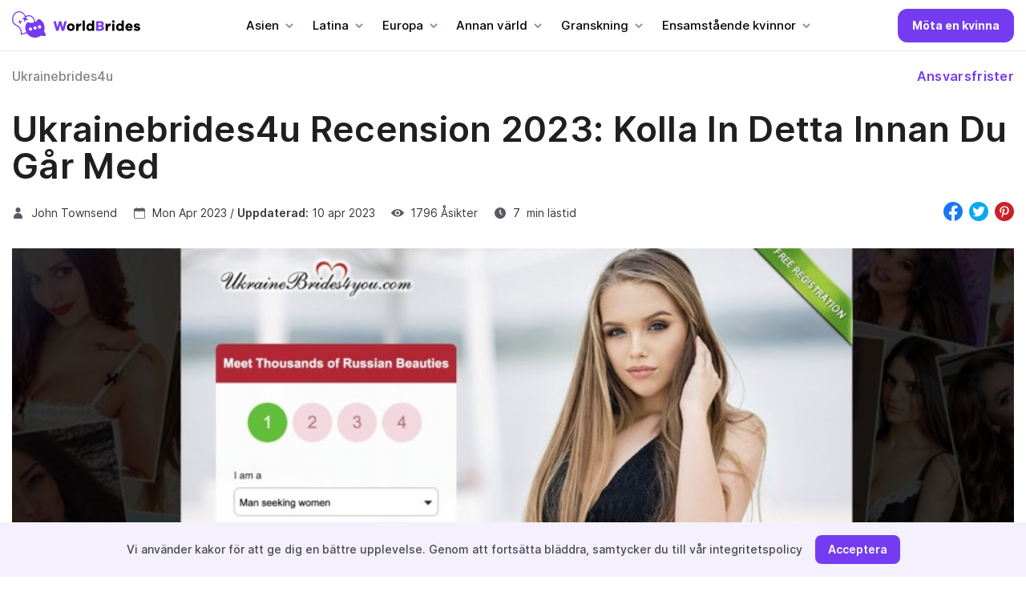

--- FILE ---
content_type: text/html; charset=UTF-8
request_url: https://www.worldbrides.org/sv/ukrainebrides4you-recension/
body_size: 31993
content:
<!doctype html>
<html lang="sv-SE">
<head>
    <meta charset="UTF-8">
   <meta name="viewport" content="width=device-width, initial-scale=1">
    <link rel="profile" href="https://gmpg.org/xfn/11">
    <link rel="apple-touch-icon" sizes="180x180" href="/apple-touch-icon.png">
    <link rel="icon" type="image/png" sizes="32x32" href="/favicon-32x32.png">
    <link rel="icon" type="image/png" sizes="16x16" href="/favicon-16x16.png">
    <link rel="manifest" href="/site.webmanifest">
    <meta name="msapplication-TileColor" content="#da532c">
    <meta name="theme-color" content="#ffffff">
    <meta name='robots' content='index, follow, max-image-preview:large, max-snippet:-1, max-video-preview:-1' />
<link rel="alternate" href="https://www.worldbrides.org/de/ukrainebrides4you-test/" hreflang="de" />
<link rel="alternate" href="https://www.worldbrides.org/fr/ukrainebrides4you-avis/" hreflang="fr" />
<link rel="alternate" href="https://www.worldbrides.org/es/ukrainebrides4you-opinion/" hreflang="es" />
<link rel="alternate" href="https://www.worldbrides.org/ukrainebrides4you-anmeldelser/" hreflang="da" />
<link rel="alternate" href="https://www.worldbrides.org/it/ukrainebrides4you-recensione/" hreflang="it" />
<link rel="alternate" href="https://www.worldbrides.org/no/ukrainebrides4you-anmeldelse/" hreflang="no" />
<link rel="alternate" href="https://www.worldbrides.org/pt/ukrainebrides4you-recensao/" hreflang="pt" />
<link rel="alternate" href="https://www.worldbrides.org/fi/ukrainebrides4you-arvostelu/" hreflang="fi" />
<link rel="alternate" href="https://www.worldbrides.org/sv/ukrainebrides4you-recension/" hreflang="sv" />
<link rel="alternate" href="https://www.worldbrides.org/tr/ukrainebrides4you-inceleme/" hreflang="tr" />
<link rel="alternate" href="https://www.worldbrides.org/de/ukrainebrides4you-test/" hreflang="x-default" />

	<!-- This site is optimized with the Yoast SEO plugin v21.6 - https://yoast.com/wordpress/plugins/seo/ -->
	<title>Ukrainebrides4u Recension 2023: En Definitiv Titt På Platsen</title>
	<meta name="description" content="Gör funktionaliteten för UkraineBrides4U, liksom dess priser och säkerhetsfunktioner, det värt din stund? Ta reda på från vår recension!" />
	<link rel="canonical" href="https://www.worldbrides.org/sv/ukrainebrides4you-recension/" />
	<meta property="og:locale" content="sv_SE" />
	<meta property="og:locale:alternate" content="de_DE" />
	<meta property="og:locale:alternate" content="fr_FR" />
	<meta property="og:locale:alternate" content="es_ES" />
	<meta property="og:locale:alternate" content="da_DK" />
	<meta property="og:locale:alternate" content="it_IT" />
	<meta property="og:locale:alternate" content="pt_PT" />
	<meta property="og:locale:alternate" content="fi_FI" />
	<meta property="og:locale:alternate" content="tr_TR" />
	<meta property="og:type" content="article" />
	<meta property="og:title" content="Ukrainebrides4u Recension 2023: En Definitiv Titt På Platsen" />
	<meta property="og:description" content="Gör funktionaliteten för UkraineBrides4U, liksom dess priser och säkerhetsfunktioner, det värt din stund? Ta reda på från vår recension!" />
	<meta property="og:url" content="https://www.worldbrides.org/sv/ukrainebrides4you-recension/" />
	<meta property="og:site_name" content="WorldBrides" />
	<meta property="article:modified_time" content="2023-04-10T12:36:24+00:00" />
	<meta name="twitter:card" content="summary_large_image" />
	<script type="application/ld+json" class="yoast-schema-graph">{"@context":"https://schema.org","@graph":[{"@type":"WebPage","@id":"https://www.worldbrides.org/sv/ukrainebrides4you-recension/","url":"https://www.worldbrides.org/sv/ukrainebrides4you-recension/","name":"Ukrainebrides4u Recension 2023: En Definitiv Titt På Platsen","isPartOf":{"@id":"https://www.worldbrides.org/sv/#website"},"datePublished":"2023-04-10T12:30:22+00:00","dateModified":"2023-04-10T12:36:24+00:00","description":"Gör funktionaliteten för UkraineBrides4U, liksom dess priser och säkerhetsfunktioner, det värt din stund? Ta reda på från vår recension!","inLanguage":"sv-SE","potentialAction":[{"@type":"ReadAction","target":["https://www.worldbrides.org/sv/ukrainebrides4you-recension/"]}]},{"@type":"WebSite","@id":"https://www.worldbrides.org/sv/#website","url":"https://www.worldbrides.org/sv/","name":"WorldBrides","description":"","potentialAction":[{"@type":"SearchAction","target":{"@type":"EntryPoint","urlTemplate":"https://www.worldbrides.org/sv/?s={search_term_string}"},"query-input":"required name=search_term_string"}],"inLanguage":"sv-SE"}]}</script>
	<!-- / Yoast SEO plugin. -->


<link rel="alternate" title="oEmbed (JSON)" type="application/json+oembed" href="https://www.worldbrides.org/wp-json/oembed/1.0/embed?url=https%3A%2F%2Fwww.worldbrides.org%2Fsv%2Fukrainebrides4you-recension%2F" />
<link rel="alternate" title="oEmbed (XML)" type="text/xml+oembed" href="https://www.worldbrides.org/wp-json/oembed/1.0/embed?url=https%3A%2F%2Fwww.worldbrides.org%2Fsv%2Fukrainebrides4you-recension%2F&#038;format=xml" />
<style id='wp-img-auto-sizes-contain-inline-css'>
img:is([sizes=auto i],[sizes^="auto," i]){contain-intrinsic-size:3000px 1500px}
/*# sourceURL=wp-img-auto-sizes-contain-inline-css */
</style>
<style id='wp-emoji-styles-inline-css'>

	img.wp-smiley, img.emoji {
		display: inline !important;
		border: none !important;
		box-shadow: none !important;
		height: 1em !important;
		width: 1em !important;
		margin: 0 0.07em !important;
		vertical-align: -0.1em !important;
		background: none !important;
		padding: 0 !important;
	}
/*# sourceURL=wp-emoji-styles-inline-css */
</style>
<style id='wp-block-library-inline-css'>
:root{--wp-block-synced-color:#7a00df;--wp-block-synced-color--rgb:122,0,223;--wp-bound-block-color:var(--wp-block-synced-color);--wp-editor-canvas-background:#ddd;--wp-admin-theme-color:#007cba;--wp-admin-theme-color--rgb:0,124,186;--wp-admin-theme-color-darker-10:#006ba1;--wp-admin-theme-color-darker-10--rgb:0,107,160.5;--wp-admin-theme-color-darker-20:#005a87;--wp-admin-theme-color-darker-20--rgb:0,90,135;--wp-admin-border-width-focus:2px}@media (min-resolution:192dpi){:root{--wp-admin-border-width-focus:1.5px}}.wp-element-button{cursor:pointer}:root .has-very-light-gray-background-color{background-color:#eee}:root .has-very-dark-gray-background-color{background-color:#313131}:root .has-very-light-gray-color{color:#eee}:root .has-very-dark-gray-color{color:#313131}:root .has-vivid-green-cyan-to-vivid-cyan-blue-gradient-background{background:linear-gradient(135deg,#00d084,#0693e3)}:root .has-purple-crush-gradient-background{background:linear-gradient(135deg,#34e2e4,#4721fb 50%,#ab1dfe)}:root .has-hazy-dawn-gradient-background{background:linear-gradient(135deg,#faaca8,#dad0ec)}:root .has-subdued-olive-gradient-background{background:linear-gradient(135deg,#fafae1,#67a671)}:root .has-atomic-cream-gradient-background{background:linear-gradient(135deg,#fdd79a,#004a59)}:root .has-nightshade-gradient-background{background:linear-gradient(135deg,#330968,#31cdcf)}:root .has-midnight-gradient-background{background:linear-gradient(135deg,#020381,#2874fc)}:root{--wp--preset--font-size--normal:16px;--wp--preset--font-size--huge:42px}.has-regular-font-size{font-size:1em}.has-larger-font-size{font-size:2.625em}.has-normal-font-size{font-size:var(--wp--preset--font-size--normal)}.has-huge-font-size{font-size:var(--wp--preset--font-size--huge)}.has-text-align-center{text-align:center}.has-text-align-left{text-align:left}.has-text-align-right{text-align:right}.has-fit-text{white-space:nowrap!important}#end-resizable-editor-section{display:none}.aligncenter{clear:both}.items-justified-left{justify-content:flex-start}.items-justified-center{justify-content:center}.items-justified-right{justify-content:flex-end}.items-justified-space-between{justify-content:space-between}.screen-reader-text{border:0;clip-path:inset(50%);height:1px;margin:-1px;overflow:hidden;padding:0;position:absolute;width:1px;word-wrap:normal!important}.screen-reader-text:focus{background-color:#ddd;clip-path:none;color:#444;display:block;font-size:1em;height:auto;left:5px;line-height:normal;padding:15px 23px 14px;text-decoration:none;top:5px;width:auto;z-index:100000}html :where(.has-border-color){border-style:solid}html :where([style*=border-top-color]){border-top-style:solid}html :where([style*=border-right-color]){border-right-style:solid}html :where([style*=border-bottom-color]){border-bottom-style:solid}html :where([style*=border-left-color]){border-left-style:solid}html :where([style*=border-width]){border-style:solid}html :where([style*=border-top-width]){border-top-style:solid}html :where([style*=border-right-width]){border-right-style:solid}html :where([style*=border-bottom-width]){border-bottom-style:solid}html :where([style*=border-left-width]){border-left-style:solid}html :where(img[class*=wp-image-]){height:auto;max-width:100%}:where(figure){margin:0 0 1em}html :where(.is-position-sticky){--wp-admin--admin-bar--position-offset:var(--wp-admin--admin-bar--height,0px)}@media screen and (max-width:600px){html :where(.is-position-sticky){--wp-admin--admin-bar--position-offset:0px}}

/*# sourceURL=wp-block-library-inline-css */
</style><style id='global-styles-inline-css'>
:root{--wp--preset--aspect-ratio--square: 1;--wp--preset--aspect-ratio--4-3: 4/3;--wp--preset--aspect-ratio--3-4: 3/4;--wp--preset--aspect-ratio--3-2: 3/2;--wp--preset--aspect-ratio--2-3: 2/3;--wp--preset--aspect-ratio--16-9: 16/9;--wp--preset--aspect-ratio--9-16: 9/16;--wp--preset--color--black: #000000;--wp--preset--color--cyan-bluish-gray: #abb8c3;--wp--preset--color--white: #ffffff;--wp--preset--color--pale-pink: #f78da7;--wp--preset--color--vivid-red: #cf2e2e;--wp--preset--color--luminous-vivid-orange: #ff6900;--wp--preset--color--luminous-vivid-amber: #fcb900;--wp--preset--color--light-green-cyan: #7bdcb5;--wp--preset--color--vivid-green-cyan: #00d084;--wp--preset--color--pale-cyan-blue: #8ed1fc;--wp--preset--color--vivid-cyan-blue: #0693e3;--wp--preset--color--vivid-purple: #9b51e0;--wp--preset--gradient--vivid-cyan-blue-to-vivid-purple: linear-gradient(135deg,rgb(6,147,227) 0%,rgb(155,81,224) 100%);--wp--preset--gradient--light-green-cyan-to-vivid-green-cyan: linear-gradient(135deg,rgb(122,220,180) 0%,rgb(0,208,130) 100%);--wp--preset--gradient--luminous-vivid-amber-to-luminous-vivid-orange: linear-gradient(135deg,rgb(252,185,0) 0%,rgb(255,105,0) 100%);--wp--preset--gradient--luminous-vivid-orange-to-vivid-red: linear-gradient(135deg,rgb(255,105,0) 0%,rgb(207,46,46) 100%);--wp--preset--gradient--very-light-gray-to-cyan-bluish-gray: linear-gradient(135deg,rgb(238,238,238) 0%,rgb(169,184,195) 100%);--wp--preset--gradient--cool-to-warm-spectrum: linear-gradient(135deg,rgb(74,234,220) 0%,rgb(151,120,209) 20%,rgb(207,42,186) 40%,rgb(238,44,130) 60%,rgb(251,105,98) 80%,rgb(254,248,76) 100%);--wp--preset--gradient--blush-light-purple: linear-gradient(135deg,rgb(255,206,236) 0%,rgb(152,150,240) 100%);--wp--preset--gradient--blush-bordeaux: linear-gradient(135deg,rgb(254,205,165) 0%,rgb(254,45,45) 50%,rgb(107,0,62) 100%);--wp--preset--gradient--luminous-dusk: linear-gradient(135deg,rgb(255,203,112) 0%,rgb(199,81,192) 50%,rgb(65,88,208) 100%);--wp--preset--gradient--pale-ocean: linear-gradient(135deg,rgb(255,245,203) 0%,rgb(182,227,212) 50%,rgb(51,167,181) 100%);--wp--preset--gradient--electric-grass: linear-gradient(135deg,rgb(202,248,128) 0%,rgb(113,206,126) 100%);--wp--preset--gradient--midnight: linear-gradient(135deg,rgb(2,3,129) 0%,rgb(40,116,252) 100%);--wp--preset--font-size--small: 13px;--wp--preset--font-size--medium: 20px;--wp--preset--font-size--large: 36px;--wp--preset--font-size--x-large: 42px;--wp--preset--spacing--20: 0.44rem;--wp--preset--spacing--30: 0.67rem;--wp--preset--spacing--40: 1rem;--wp--preset--spacing--50: 1.5rem;--wp--preset--spacing--60: 2.25rem;--wp--preset--spacing--70: 3.38rem;--wp--preset--spacing--80: 5.06rem;--wp--preset--shadow--natural: 6px 6px 9px rgba(0, 0, 0, 0.2);--wp--preset--shadow--deep: 12px 12px 50px rgba(0, 0, 0, 0.4);--wp--preset--shadow--sharp: 6px 6px 0px rgba(0, 0, 0, 0.2);--wp--preset--shadow--outlined: 6px 6px 0px -3px rgb(255, 255, 255), 6px 6px rgb(0, 0, 0);--wp--preset--shadow--crisp: 6px 6px 0px rgb(0, 0, 0);}:where(.is-layout-flex){gap: 0.5em;}:where(.is-layout-grid){gap: 0.5em;}body .is-layout-flex{display: flex;}.is-layout-flex{flex-wrap: wrap;align-items: center;}.is-layout-flex > :is(*, div){margin: 0;}body .is-layout-grid{display: grid;}.is-layout-grid > :is(*, div){margin: 0;}:where(.wp-block-columns.is-layout-flex){gap: 2em;}:where(.wp-block-columns.is-layout-grid){gap: 2em;}:where(.wp-block-post-template.is-layout-flex){gap: 1.25em;}:where(.wp-block-post-template.is-layout-grid){gap: 1.25em;}.has-black-color{color: var(--wp--preset--color--black) !important;}.has-cyan-bluish-gray-color{color: var(--wp--preset--color--cyan-bluish-gray) !important;}.has-white-color{color: var(--wp--preset--color--white) !important;}.has-pale-pink-color{color: var(--wp--preset--color--pale-pink) !important;}.has-vivid-red-color{color: var(--wp--preset--color--vivid-red) !important;}.has-luminous-vivid-orange-color{color: var(--wp--preset--color--luminous-vivid-orange) !important;}.has-luminous-vivid-amber-color{color: var(--wp--preset--color--luminous-vivid-amber) !important;}.has-light-green-cyan-color{color: var(--wp--preset--color--light-green-cyan) !important;}.has-vivid-green-cyan-color{color: var(--wp--preset--color--vivid-green-cyan) !important;}.has-pale-cyan-blue-color{color: var(--wp--preset--color--pale-cyan-blue) !important;}.has-vivid-cyan-blue-color{color: var(--wp--preset--color--vivid-cyan-blue) !important;}.has-vivid-purple-color{color: var(--wp--preset--color--vivid-purple) !important;}.has-black-background-color{background-color: var(--wp--preset--color--black) !important;}.has-cyan-bluish-gray-background-color{background-color: var(--wp--preset--color--cyan-bluish-gray) !important;}.has-white-background-color{background-color: var(--wp--preset--color--white) !important;}.has-pale-pink-background-color{background-color: var(--wp--preset--color--pale-pink) !important;}.has-vivid-red-background-color{background-color: var(--wp--preset--color--vivid-red) !important;}.has-luminous-vivid-orange-background-color{background-color: var(--wp--preset--color--luminous-vivid-orange) !important;}.has-luminous-vivid-amber-background-color{background-color: var(--wp--preset--color--luminous-vivid-amber) !important;}.has-light-green-cyan-background-color{background-color: var(--wp--preset--color--light-green-cyan) !important;}.has-vivid-green-cyan-background-color{background-color: var(--wp--preset--color--vivid-green-cyan) !important;}.has-pale-cyan-blue-background-color{background-color: var(--wp--preset--color--pale-cyan-blue) !important;}.has-vivid-cyan-blue-background-color{background-color: var(--wp--preset--color--vivid-cyan-blue) !important;}.has-vivid-purple-background-color{background-color: var(--wp--preset--color--vivid-purple) !important;}.has-black-border-color{border-color: var(--wp--preset--color--black) !important;}.has-cyan-bluish-gray-border-color{border-color: var(--wp--preset--color--cyan-bluish-gray) !important;}.has-white-border-color{border-color: var(--wp--preset--color--white) !important;}.has-pale-pink-border-color{border-color: var(--wp--preset--color--pale-pink) !important;}.has-vivid-red-border-color{border-color: var(--wp--preset--color--vivid-red) !important;}.has-luminous-vivid-orange-border-color{border-color: var(--wp--preset--color--luminous-vivid-orange) !important;}.has-luminous-vivid-amber-border-color{border-color: var(--wp--preset--color--luminous-vivid-amber) !important;}.has-light-green-cyan-border-color{border-color: var(--wp--preset--color--light-green-cyan) !important;}.has-vivid-green-cyan-border-color{border-color: var(--wp--preset--color--vivid-green-cyan) !important;}.has-pale-cyan-blue-border-color{border-color: var(--wp--preset--color--pale-cyan-blue) !important;}.has-vivid-cyan-blue-border-color{border-color: var(--wp--preset--color--vivid-cyan-blue) !important;}.has-vivid-purple-border-color{border-color: var(--wp--preset--color--vivid-purple) !important;}.has-vivid-cyan-blue-to-vivid-purple-gradient-background{background: var(--wp--preset--gradient--vivid-cyan-blue-to-vivid-purple) !important;}.has-light-green-cyan-to-vivid-green-cyan-gradient-background{background: var(--wp--preset--gradient--light-green-cyan-to-vivid-green-cyan) !important;}.has-luminous-vivid-amber-to-luminous-vivid-orange-gradient-background{background: var(--wp--preset--gradient--luminous-vivid-amber-to-luminous-vivid-orange) !important;}.has-luminous-vivid-orange-to-vivid-red-gradient-background{background: var(--wp--preset--gradient--luminous-vivid-orange-to-vivid-red) !important;}.has-very-light-gray-to-cyan-bluish-gray-gradient-background{background: var(--wp--preset--gradient--very-light-gray-to-cyan-bluish-gray) !important;}.has-cool-to-warm-spectrum-gradient-background{background: var(--wp--preset--gradient--cool-to-warm-spectrum) !important;}.has-blush-light-purple-gradient-background{background: var(--wp--preset--gradient--blush-light-purple) !important;}.has-blush-bordeaux-gradient-background{background: var(--wp--preset--gradient--blush-bordeaux) !important;}.has-luminous-dusk-gradient-background{background: var(--wp--preset--gradient--luminous-dusk) !important;}.has-pale-ocean-gradient-background{background: var(--wp--preset--gradient--pale-ocean) !important;}.has-electric-grass-gradient-background{background: var(--wp--preset--gradient--electric-grass) !important;}.has-midnight-gradient-background{background: var(--wp--preset--gradient--midnight) !important;}.has-small-font-size{font-size: var(--wp--preset--font-size--small) !important;}.has-medium-font-size{font-size: var(--wp--preset--font-size--medium) !important;}.has-large-font-size{font-size: var(--wp--preset--font-size--large) !important;}.has-x-large-font-size{font-size: var(--wp--preset--font-size--x-large) !important;}
/*# sourceURL=global-styles-inline-css */
</style>

<style id='classic-theme-styles-inline-css'>
/*! This file is auto-generated */
.wp-block-button__link{color:#fff;background-color:#32373c;border-radius:9999px;box-shadow:none;text-decoration:none;padding:calc(.667em + 2px) calc(1.333em + 2px);font-size:1.125em}.wp-block-file__button{background:#32373c;color:#fff;text-decoration:none}
/*# sourceURL=/wp-includes/css/classic-themes.min.css */
</style>
<link rel='stylesheet' id='gg-lc-css' href='https://www.worldbrides.org/wp-content/plugins/gg-lc/public/css/gg-lc-public.css?ver=1.0.0' media='all' />
<link rel='stylesheet' id='ew-style-css' href='https://www.worldbrides.org/wp-content/themes/ew/style.css?ver=1.0.0' media='all' />
<link rel='stylesheet' id='ew-style-main-css' href='https://www.worldbrides.org/wp-content/themes/ew/assets/css/style.css?ver=1.0.0' media='all' />
<link rel="https://api.w.org/" href="https://www.worldbrides.org/wp-json/" /><link rel="alternate" title="JSON" type="application/json" href="https://www.worldbrides.org/wp-json/wp/v2/pages/10305" /><meta name="generator" content="WordPress 6.9" />
<link rel='shortlink' href='https://www.worldbrides.org/?p=10305' />
		<script>
			document.documentElement.className = document.documentElement.className.replace( 'no-js', 'js' );
		</script>
				<style>
			.no-js img.lazyload { display: none; }
			figure.wp-block-image img.lazyloading { min-width: 150px; }
							.lazyload, .lazyloading { opacity: 0; }
				.lazyloaded {
					opacity: 1;
					transition: opacity 400ms;
					transition-delay: 0ms;
				}
					</style>
		</head>

<body class="wp-singular page-template page-template-templates page-template-review page-template-templatesreview-php page page-id-10305 wp-theme-ew">
<script type='application/ld+json'>{"@context":"http:\/\/schema.org","@graph":[{"@context":"https:\/\/schema.org","@type":"SiteNavigationElement","@id":"#main-menu","name":"Asia","url":"#"},{"@context":"https:\/\/schema.org","@type":"SiteNavigationElement","@id":"#main-menu","name":"Asian Brides","url":"https:\/\/www.worldbrides.org\/en\/asian\/"},{"@context":"https:\/\/schema.org","@type":"SiteNavigationElement","@id":"#main-menu","name":"Chinese Brides","url":"https:\/\/www.worldbrides.org\/en\/chinese-brides\/"},{"@context":"https:\/\/schema.org","@type":"SiteNavigationElement","@id":"#main-menu","name":"Japanese Brides","url":"https:\/\/www.worldbrides.org\/en\/japanese-brides\/"},{"@context":"https:\/\/schema.org","@type":"SiteNavigationElement","@id":"#main-menu","name":"Thai Brides","url":"https:\/\/www.worldbrides.org\/en\/thai-brides\/"},{"@context":"https:\/\/schema.org","@type":"SiteNavigationElement","@id":"#main-menu","name":"Latina","url":"#"},{"@context":"https:\/\/schema.org","@type":"SiteNavigationElement","@id":"#main-menu","name":"Latin Brides","url":"https:\/\/www.worldbrides.org\/en\/latin\/"},{"@context":"https:\/\/schema.org","@type":"SiteNavigationElement","@id":"#main-menu","name":"Brazil Brides","url":"https:\/\/www.worldbrides.org\/en\/brazil-brides\/"},{"@context":"https:\/\/schema.org","@type":"SiteNavigationElement","@id":"#main-menu","name":"Mexico Brides","url":"https:\/\/www.worldbrides.org\/en\/mexico-brides\/"},{"@context":"https:\/\/schema.org","@type":"SiteNavigationElement","@id":"#main-menu","name":"Dominican Brides","url":"https:\/\/www.worldbrides.org\/en\/dominican-brides\/"},{"@context":"https:\/\/schema.org","@type":"SiteNavigationElement","@id":"#main-menu","name":"Europe","url":"#"},{"@context":"https:\/\/schema.org","@type":"SiteNavigationElement","@id":"#main-menu","name":"European Brides","url":"https:\/\/www.worldbrides.org\/en\/europe\/"},{"@context":"https:\/\/schema.org","@type":"SiteNavigationElement","@id":"#main-menu","name":"Ukrainian Brides","url":"https:\/\/www.worldbrides.org\/en\/ukrainian-brides\/"},{"@context":"https:\/\/schema.org","@type":"SiteNavigationElement","@id":"#main-menu","name":"Russian Brides","url":"https:\/\/www.worldbrides.org\/en\/russian-brides\/"},{"@context":"https:\/\/schema.org","@type":"SiteNavigationElement","@id":"#main-menu","name":"Polish Brides","url":"https:\/\/www.worldbrides.org\/en\/polish-brides\/"},{"@context":"https:\/\/schema.org","@type":"SiteNavigationElement","@id":"#main-menu","name":"Italian Brides","url":"https:\/\/www.worldbrides.org\/en\/italian-brides\/"},{"@context":"https:\/\/schema.org","@type":"SiteNavigationElement","@id":"#main-menu","name":"Baltic Brides","url":"https:\/\/www.worldbrides.org\/en\/baltic\/"},{"@context":"https:\/\/schema.org","@type":"SiteNavigationElement","@id":"#main-menu","name":"Lithuanian Brides","url":"https:\/\/www.worldbrides.org\/en\/lithuanian-brides\/"},{"@context":"https:\/\/schema.org","@type":"SiteNavigationElement","@id":"#main-menu","name":"Latvian Brides","url":"https:\/\/www.worldbrides.org\/en\/latvian-brides\/"},{"@context":"https:\/\/schema.org","@type":"SiteNavigationElement","@id":"#main-menu","name":"Estonian Brides","url":"https:\/\/www.worldbrides.org\/en\/estonian-brides\/"},{"@context":"https:\/\/schema.org","@type":"SiteNavigationElement","@id":"#main-menu","name":"Scandinavian Brides","url":"https:\/\/www.worldbrides.org\/en\/scandinavian\/"},{"@context":"https:\/\/schema.org","@type":"SiteNavigationElement","@id":"#main-menu","name":"Iceland Brides","url":"https:\/\/www.worldbrides.org\/en\/iceland-brides\/"},{"@context":"https:\/\/schema.org","@type":"SiteNavigationElement","@id":"#main-menu","name":"Norwegian Brides","url":"https:\/\/www.worldbrides.org\/en\/norwegian-brides\/"},{"@context":"https:\/\/schema.org","@type":"SiteNavigationElement","@id":"#main-menu","name":"Swedish Brides","url":"https:\/\/www.worldbrides.org\/en\/swedish-brides\/"},{"@context":"https:\/\/schema.org","@type":"SiteNavigationElement","@id":"#main-menu","name":"Other World","url":"#"},{"@context":"https:\/\/schema.org","@type":"SiteNavigationElement","@id":"#main-menu","name":"Australian Brides","url":"https:\/\/www.worldbrides.org\/en\/australian-brides\/"},{"@context":"https:\/\/schema.org","@type":"SiteNavigationElement","@id":"#main-menu","name":"Oceanian Bride","url":"https:\/\/www.worldbrides.org\/en\/oceania\/"},{"@context":"https:\/\/schema.org","@type":"SiteNavigationElement","@id":"#main-menu","name":"Papua New Guinean Brides","url":"https:\/\/www.worldbrides.org\/en\/papua-new-guinean-brides\/"},{"@context":"https:\/\/schema.org","@type":"SiteNavigationElement","@id":"#main-menu","name":"New Zealand Brides","url":"https:\/\/www.worldbrides.org\/en\/new-zealand-brides\/"},{"@context":"https:\/\/schema.org","@type":"SiteNavigationElement","@id":"#main-menu","name":"Reviews","url":"#"},{"@context":"https:\/\/schema.org","@type":"SiteNavigationElement","@id":"#main-menu","name":"AmourFactory","url":"https:\/\/www.worldbrides.org\/en\/amourfactory-review\/"},{"@context":"https:\/\/schema.org","@type":"SiteNavigationElement","@id":"#main-menu","name":"AmourFeel","url":"https:\/\/www.worldbrides.org\/en\/amourfeel-review\/"},{"@context":"https:\/\/schema.org","@type":"SiteNavigationElement","@id":"#main-menu","name":"AsiaBeautyDate","url":"https:\/\/www.worldbrides.org\/en\/asiabeautydate-review\/"},{"@context":"https:\/\/schema.org","@type":"SiteNavigationElement","@id":"#main-menu","name":"AsianMelodies","url":"https:\/\/www.worldbrides.org\/en\/asianmelodies-review\/"},{"@context":"https:\/\/schema.org","@type":"SiteNavigationElement","@id":"#main-menu","name":"Asia Me","url":"https:\/\/www.worldbrides.org\/en\/asiame-review\/"},{"@context":"https:\/\/schema.org","@type":"SiteNavigationElement","@id":"#main-menu","name":"BravoDate","url":"https:\/\/www.worldbrides.org\/en\/bravodate-review\/"},{"@context":"https:\/\/schema.org","@type":"SiteNavigationElement","@id":"#main-menu","name":"ColombiaGirl","url":"https:\/\/www.worldbrides.org\/en\/colombiagirl-review\/"},{"@context":"https:\/\/schema.org","@type":"SiteNavigationElement","@id":"#main-menu","name":"ColombiaLady","url":"https:\/\/www.worldbrides.org\/en\/colombialady-review\/"},{"@context":"https:\/\/schema.org","@type":"SiteNavigationElement","@id":"#main-menu","name":"CuteAsianWoman","url":"https:\/\/www.worldbrides.org\/en\/cuteasianwoman-review\/"},{"@context":"https:\/\/schema.org","@type":"SiteNavigationElement","@id":"#main-menu","name":"DateAsianWoman","url":"https:\/\/www.worldbrides.org\/en\/dateasianwoman-review\/"},{"@context":"https:\/\/schema.org","@type":"SiteNavigationElement","@id":"#main-menu","name":"DateNiceAsian","url":"https:\/\/www.worldbrides.org\/en\/dateniceasian-review\/"},{"@context":"https:\/\/schema.org","@type":"SiteNavigationElement","@id":"#main-menu","name":"DateRussianGirl","url":"https:\/\/www.worldbrides.org\/en\/daterussiangirl-review\/"},{"@context":"https:\/\/schema.org","@type":"SiteNavigationElement","@id":"#main-menu","name":"Date Russian Beauty","url":"https:\/\/www.worldbrides.org\/en\/daterussianbeauty-review\/"},{"@context":"https:\/\/schema.org","@type":"SiteNavigationElement","@id":"#main-menu","name":"EasternHoneys","url":"https:\/\/www.worldbrides.org\/en\/easternhoneys-review\/"},{"@context":"https:\/\/schema.org","@type":"SiteNavigationElement","@id":"#main-menu","name":"JollyRomance","url":"https:\/\/www.worldbrides.org\/en\/jollyromance-review\/"},{"@context":"https:\/\/schema.org","@type":"SiteNavigationElement","@id":"#main-menu","name":"KissRussianBeauty","url":"https:\/\/www.worldbrides.org\/en\/kissrussianbeauty-review\/"},{"@context":"https:\/\/schema.org","@type":"SiteNavigationElement","@id":"#main-menu","name":"La-Date","url":"https:\/\/www.worldbrides.org\/en\/ladate-review\/"},{"@context":"https:\/\/schema.org","@type":"SiteNavigationElement","@id":"#main-menu","name":"LatamDate","url":"https:\/\/www.worldbrides.org\/en\/latamdate-review\/"},{"@context":"https:\/\/schema.org","@type":"SiteNavigationElement","@id":"#main-menu","name":"LatinBeautyDate","url":"https:\/\/www.worldbrides.org\/en\/latinbeautydate-review\/"},{"@context":"https:\/\/schema.org","@type":"SiteNavigationElement","@id":"#main-menu","name":"LatinFeels","url":"https:\/\/www.worldbrides.org\/en\/latinfeels-review\/"},{"@context":"https:\/\/schema.org","@type":"SiteNavigationElement","@id":"#main-menu","name":"LatinWomanLove","url":"https:\/\/www.worldbrides.org\/en\/latinwomanlove-review\/"},{"@context":"https:\/\/schema.org","@type":"SiteNavigationElement","@id":"#main-menu","name":"Latin Women Date","url":"https:\/\/www.worldbrides.org\/en\/latinwomendate-review\/"},{"@context":"https:\/\/schema.org","@type":"SiteNavigationElement","@id":"#main-menu","name":"LoveFort","url":"https:\/\/www.worldbrides.org\/en\/lovefort-review\/"},{"@context":"https:\/\/schema.org","@type":"SiteNavigationElement","@id":"#main-menu","name":"Lover Whirl","url":"https:\/\/www.worldbrides.org\/en\/loverwhirl-review\/"},{"@context":"https:\/\/schema.org","@type":"SiteNavigationElement","@id":"#main-menu","name":"MeetSlavicGirls","url":"https:\/\/www.worldbrides.org\/en\/meetslavicgirls-review\/"},{"@context":"https:\/\/schema.org","@type":"SiteNavigationElement","@id":"#main-menu","name":"Orchid Romance","url":"https:\/\/www.worldbrides.org\/en\/orchidromance-review\/"},{"@context":"https:\/\/schema.org","@type":"SiteNavigationElement","@id":"#main-menu","name":"Russian Beauty Date","url":"https:\/\/www.worldbrides.org\/en\/russianbeautydate-review\/"},{"@context":"https:\/\/schema.org","@type":"SiteNavigationElement","@id":"#main-menu","name":"SingleSlavic","url":"https:\/\/www.worldbrides.org\/en\/singleslavic-review\/"},{"@context":"https:\/\/schema.org","@type":"SiteNavigationElement","@id":"#main-menu","name":"TheLuckyDate","url":"https:\/\/www.worldbrides.org\/en\/theluckydate-review\/"},{"@context":"https:\/\/schema.org","@type":"SiteNavigationElement","@id":"#main-menu","name":"UkraineBrides4U","url":"https:\/\/www.worldbrides.org\/en\/ukrainebrides4you-review\/"},{"@context":"https:\/\/schema.org","@type":"SiteNavigationElement","@id":"#main-menu","name":"Single Women","url":"#"},{"@context":"https:\/\/schema.org","@type":"SiteNavigationElement","@id":"#main-menu","name":"Australian","url":"https:\/\/www.worldbrides.org\/en\/filter\/singles-australian-brides\/"},{"@context":"https:\/\/schema.org","@type":"SiteNavigationElement","@id":"#main-menu","name":"Brazilian","url":"https:\/\/www.worldbrides.org\/en\/filter\/singles-brazil-brides\/"},{"@context":"https:\/\/schema.org","@type":"SiteNavigationElement","@id":"#main-menu","name":"Chinese","url":"https:\/\/www.worldbrides.org\/en\/filter\/singles-chinese-brides\/"},{"@context":"https:\/\/schema.org","@type":"SiteNavigationElement","@id":"#main-menu","name":"Dominican","url":"https:\/\/www.worldbrides.org\/en\/filter\/singles-dominican-brides\/"},{"@context":"https:\/\/schema.org","@type":"SiteNavigationElement","@id":"#main-menu","name":"Estonian","url":"https:\/\/www.worldbrides.org\/en\/filter\/singles-estonian-brides\/"},{"@context":"https:\/\/schema.org","@type":"SiteNavigationElement","@id":"#main-menu","name":"Iceland","url":"https:\/\/www.worldbrides.org\/en\/filter\/singles-iceland-brides\/"},{"@context":"https:\/\/schema.org","@type":"SiteNavigationElement","@id":"#main-menu","name":"Italian","url":"https:\/\/www.worldbrides.org\/en\/filter\/singles-italian-brides\/"},{"@context":"https:\/\/schema.org","@type":"SiteNavigationElement","@id":"#main-menu","name":"Japanese","url":"https:\/\/www.worldbrides.org\/en\/filter\/singles-japanese-brides\/"},{"@context":"https:\/\/schema.org","@type":"SiteNavigationElement","@id":"#main-menu","name":"Latvian","url":"https:\/\/www.worldbrides.org\/en\/filter\/singles-latvian-brides\/"},{"@context":"https:\/\/schema.org","@type":"SiteNavigationElement","@id":"#main-menu","name":"Lithuanian","url":"https:\/\/www.worldbrides.org\/en\/filter\/singles-lithuanian-brides\/"},{"@context":"https:\/\/schema.org","@type":"SiteNavigationElement","@id":"#main-menu","name":"Mexican","url":"https:\/\/www.worldbrides.org\/en\/filter\/single-mexico-brides\/"},{"@context":"https:\/\/schema.org","@type":"SiteNavigationElement","@id":"#main-menu","name":"New Zealand","url":"https:\/\/www.worldbrides.org\/en\/filter\/singles-new-zealand-brides\/"},{"@context":"https:\/\/schema.org","@type":"SiteNavigationElement","@id":"#main-menu","name":"Norwegian","url":"https:\/\/www.worldbrides.org\/en\/filter\/singles-norwegian-brides\/"},{"@context":"https:\/\/schema.org","@type":"SiteNavigationElement","@id":"#main-menu","name":"Papua New Guinean","url":"https:\/\/www.worldbrides.org\/en\/filter\/singles-papua-new-guinean-brides\/"},{"@context":"https:\/\/schema.org","@type":"SiteNavigationElement","@id":"#main-menu","name":"Polish","url":"https:\/\/www.worldbrides.org\/en\/filter\/singles-polish-brides\/"},{"@context":"https:\/\/schema.org","@type":"SiteNavigationElement","@id":"#main-menu","name":"Russian","url":"https:\/\/www.worldbrides.org\/en\/filter\/single-russian-brides\/"},{"@context":"https:\/\/schema.org","@type":"SiteNavigationElement","@id":"#main-menu","name":"Swedish","url":"https:\/\/www.worldbrides.org\/en\/filter\/singles-swedish-brides\/"},{"@context":"https:\/\/schema.org","@type":"SiteNavigationElement","@id":"#main-menu","name":"Thai","url":"https:\/\/www.worldbrides.org\/en\/filter\/singles-thai-brides\/"},{"@context":"https:\/\/schema.org","@type":"SiteNavigationElement","@id":"#main-menu","name":"Ukrainian","url":"https:\/\/www.worldbrides.org\/en\/filter\/single-ukrainian-brides\/"}]}</script><div id="page" class="site">
<div class="iwmgzemx">
<div class="dwrnmkid">
    <header class="header">
        <div class="zttyjqyg">
            <div class="header__inner">
                <a class="header__logo" href="https://www.worldbrides.org/sv/">
                   <svg width="902" height="182" viewBox="0 0 902 182" fill="none" xmlns="http://www.w3.org/2000/svg">
<path d="M236.6 159.8L225 137.3C228.8 127 230.1 115.5 228.3 103.9C225.1 83.0996 212.8 65.8996 196 55.8996C190.4 52.5996 183 53.9996 179.4 59.3996C175.4 65.3996 168.9 70.7996 160.8 74.5996C161 64.2996 158.1 54.6996 153.1 46.7996C147 37.2996 137.7 30.3996 126.7 27.9996C125 27.5996 123.2 27.2996 121.4 27.1996C113.1 26.5996 104.8 28.7996 97.3999 33.1996C96.6999 33.6996 95.9 34.0996 95.2 34.5996C94.9 33.5996 94.5 32.6996 94.1 31.6996C87 13.7996 71.5999 1.5996 53.3999 0.1996C52.2999 0.0996002 51.0999 0.0996094 49.9999 0.0996094C24.4999 0.0996094 2.79994 21.9996 0.699945 50.1996C-1.70006 82.1996 14.3999 91.8996 29.8999 101.1C45.9999 110.6 62.7999 120.6 61.6999 157.9L61.4999 162.4L66.8999 161.3C72.4999 160.3 87.3999 157.6 103.8 150.4C117.8 172.4 143.9 185.3 171.3 181.2C182.2 179.6 192 175.4 200.4 169.4L229.5 170.7C235.4 171 239.3 164.9 236.6 159.8ZM141 124.7C140.3 129.1 137.1 132.8 132.5 133.9C132 134 131.6 134.1 131.1 134.1C128 134.4 125.1 133.4 122.8 131.6C120.7 129.9 119.3 127.4 118.9 124.5C118.2 119.4 121.3 114.4 126.1 112.6C130.9 110.8 135.9 112.6 138.8 116.3C139.7 117.5 140.5 119 140.8 120.6C141.1 121.9 141.2 123.3 141 124.7ZM120.7 77.6996C112.2 74.6996 102.8 78.5996 99.2 86.8996C94.2 98.2996 92.1999 111.2 94.2999 124.4C95.3999 131.5 97.4999 138.1 100.5 144.2C89.4999 148.9 78.4999 151.9 68.9999 153.8C68.5999 115.9 50.1999 104.8 33.7999 94.8996C19.9999 86.5996 7.79995 79.4996 7.79995 56.2996C7.79995 54.4996 7.89995 52.5996 7.99995 50.6996C9.89995 25.0996 30.2 5.59961 53.1 7.29961C54.4 7.39961 55.6999 7.59961 56.9999 7.79961C57.2999 7.79961 57.6999 7.8996 57.9999 7.9996C59.0999 8.1996 60.1 8.49961 61.1 8.79961C62.2 9.09961 63.1999 9.4996 64.1999 9.8996C64.6999 10.0996 65.1999 10.2996 65.6999 10.4996C67.1999 11.1996 68.5999 11.8996 69.9999 12.7996C70.4999 13.0996 70.8999 13.3996 71.3999 13.6996C74.0999 15.4996 76.5 17.5996 78.7 19.9996C79.5 20.7996 80.1999 21.5996 80.8999 22.4996C81.1999 22.8996 81.4999 23.2996 81.7999 23.6996C82.1999 24.1996 82.5999 24.6996 82.8999 25.1996C83.1999 25.6996 83.4999 26.0996 83.7999 26.5996C84.6999 28.0996 85.5999 29.5996 86.2999 31.0996C87.0999 32.6996 87.7999 34.2996 88.3999 35.9996C88.5999 36.4996 88.7999 37.0996 88.9999 37.6996C89.1999 38.2996 89.3999 38.7996 89.4999 39.3996C89.6999 39.9996 89.7999 40.5996 89.9999 41.1996C89.7999 41.4996 89.5999 41.7996 89.3999 41.9996C88.5999 43.0996 87.7 43.9996 86.6 44.7996C84.9 45.8996 82.9 46.5996 80.7 46.5996L71.4999 46.7996H71.2999C70.6999 46.7996 70.0999 47.1996 69.7999 47.7996C69.5999 48.0996 69.6 48.4996 69.7 48.7996C69.8 49.2996 70.1 49.7996 70.6 49.9996L79.2 53.8996C81.2 54.7996 82.7999 56.1996 83.8999 57.7996C84.9999 59.4996 85.6 61.4996 85.7 63.6996L85.8999 73.1996C85.8999 73.7996 86.2999 74.3996 86.8999 74.6996C87.6999 75.0996 88.7 74.6996 89.1 73.8996L92.9999 65.2996C93.8999 63.2996 95.2999 61.6996 96.9999 60.5996C98.6999 59.4996 100.7 58.8996 102.9 58.7996H104.4L112.3 58.5996C112.9 58.5996 113.5 58.1996 113.8 57.5996C114.2 56.7996 113.8 55.7996 113 55.3996L104.4 51.4996C102.4 50.5996 100.8 49.1996 99.7 47.4996C98.6 45.8996 97.9999 43.9996 97.8999 41.8996C101.6 38.8996 105.8 36.7996 110.2 35.5996C110.6 35.4996 111 35.3996 111.4 35.2996C112.2 35.0996 112.9 34.9996 113.7 34.7996C114.5 34.6996 115.4 34.5996 116.3 34.4996C117.9 34.3996 119.6 34.2996 121.3 34.3996C131.1 35.1996 139.7 40.3996 145.6 48.1996C151.4 55.8996 154.6 66.1996 153.8 77.1996C153.8 77.2996 153.8 77.2996 153.8 77.3996C152.8 77.6996 151.8 77.9996 150.7 78.2996C139.7 81.0996 129.1 80.6996 120.7 77.6996ZM173 115.7C173 116.9 172.8 118.2 172.4 119.3C172.3 119.6 172.2 119.9 172.1 120.1C172 120.4 171.8 120.7 171.7 120.9C171.6 121.1 171.4 121.4 171.3 121.6C171.3 121.6 171.3 121.6 171.2 121.7C171 121.9 170.8 122.2 170.7 122.4C170.5 122.6 170.3 122.9 170.1 123.1C169.9 123.3 169.7 123.6 169.4 123.8C169.2 124 168.9 124.2 168.7 124.4C168.5 124.6 168.2 124.8 167.9 124.9C167.4 125.2 167 125.4 166.5 125.7C166.1 125.9 165.7 126 165.4 126.1C165.1 126.2 164.8 126.3 164.5 126.3C164.2 126.4 163.8 126.5 163.5 126.5C163.2 126.6 162.9 126.6 162.6 126.6C162.4 126.6 162.2 126.6 162 126.6C161.6 126.6 161.3 126.6 160.9 126.6C160.6 126.6 160.2 126.5 159.9 126.4C159.8 126.4 159.8 126.4 159.7 126.3C159.4 126.3 159.2 126.2 158.9 126.1C158.9 126.1 158.8 126.1 158.8 126C158.5 125.9 158.2 125.8 158 125.7C158 125.7 157.9 125.6 157.8 125.6C157.5 125.5 157.2 125.3 156.9 125.2C156.6 125.1 156.3 124.9 156.1 124.7H156C155.7 124.5 155.4 124.3 155.2 124.1C155.2 124.1 155.2 124.1 155.1 124.1C154.6 123.7 154.1 123.2 153.6 122.7C153.4 122.4 153.1 122.2 153 121.9C152.8 121.6 152.6 121.3 152.4 121C152.2 120.7 152.1 120.4 151.9 120.1C151.7 119.8 151.6 119.4 151.5 119.1C151.4 118.9 151.3 118.6 151.3 118.4C151.2 118.2 151.2 118.1 151.2 118C151.1 117.8 151.1 117.5 151 117.2C151 117 150.9 116.9 150.9 116.7C150.9 116.5 150.9 116.3 150.9 116.1C150.9 116 150.9 115.9 150.9 115.8C150.9 115.7 150.9 115.6 150.9 115.4C150.9 115.2 150.9 115.1 150.9 114.9C150.9 114.8 150.9 114.6 150.9 114.5C150.9 113.8 151.1 113.1 151.3 112.4C151.3 112.2 151.4 112 151.5 111.8C151.7 111.2 151.9 110.7 152.2 110.1C152.6 109.3 153.2 108.6 153.8 107.9C154 107.7 154.2 107.5 154.4 107.2C155.2 106.4 156.2 105.7 157.3 105.3C157.4 105.3 157.5 105.2 157.5 105.2C157.8 105.1 158.1 105 158.4 104.9C158.7 104.8 159 104.7 159.4 104.6C159.6 104.5 159.8 104.5 160 104.5C160.2 104.5 160.4 104.4 160.6 104.4H160.7C161.4 104.3 162.1 104.3 162.8 104.4C163.1 104.4 163.4 104.5 163.7 104.5C164 104.5 164.3 104.6 164.6 104.7C164.9 104.8 165.2 104.9 165.5 105C165.8 105.1 166.1 105.2 166.3 105.3C166.3 105.3 166.4 105.3 166.4 105.4C166.6 105.5 166.9 105.6 167.1 105.8C167.4 106 167.6 106.1 167.9 106.3C169 107 169.9 107.8 170.6 108.8C170.7 109 170.8 109.1 170.9 109.3C171 109.5 171.2 109.7 171.3 109.9C171.3 109.9 171.3 109.9 171.3 110C171.4 110.2 171.5 110.5 171.7 110.7C171.8 110.9 171.8 111 171.9 111.2C172 111.3 172 111.4 172.1 111.5C172.2 111.7 172.3 112 172.3 112.2C172.4 112.5 172.5 112.8 172.6 113.2C172.7 113.6 172.7 113.9 172.8 114.3C172.8 114.6 172.9 114.8 172.9 115.1V115.2C172.9 115.3 172.9 115.3 172.9 115.4V115.7H173ZM204.9 108.3C204.9 108.6 204.9 108.9 204.9 109.1C204.9 109.2 204.9 109.3 204.9 109.4C204.9 109.6 204.9 109.9 204.8 110.1C204.7 110.4 204.7 110.7 204.6 111C204.5 111.3 204.4 111.6 204.4 111.8V111.9C204.3 112.2 204.2 112.4 204.1 112.7C204 113 203.8 113.3 203.7 113.5C203.4 114 203.1 114.6 202.7 115C202.5 115.2 202.3 115.5 202.1 115.7C201.9 115.9 201.7 116.2 201.4 116.4C201.2 116.6 200.9 116.8 200.7 117C200.5 117.2 200.2 117.4 199.9 117.5C199.4 117.8 199 118 198.4 118.3C197.8 118.6 197.2 118.8 196.7 118.9C196.6 119 196.5 119 196.4 119C196.1 119.1 195.9 119.1 195.6 119.1C195.2 119.2 194.9 119.2 194.5 119.2C194.3 119.2 194 119.2 193.8 119.2C193.5 119.2 193.1 119.2 192.8 119.2C192.2 119.1 191.6 119 191 118.9C190.8 118.8 190.6 118.8 190.5 118.7C190.3 118.7 190.2 118.6 190 118.5C189.8 118.4 189.7 118.4 189.5 118.3C189.1 118.1 188.7 117.9 188.3 117.7C188.1 117.6 187.9 117.5 187.7 117.3C187.4 117.1 187.1 116.9 186.8 116.7C186.6 116.5 186.3 116.3 186.2 116.1C186 115.9 185.8 115.7 185.6 115.5C185.4 115.3 185.3 115.2 185.2 115C184.8 114.5 184.4 114 184.1 113.5C184 113.3 183.9 113.1 183.8 112.9C183.7 112.8 183.7 112.7 183.7 112.6C183.6 112.4 183.5 112.2 183.5 112C183.4 111.8 183.4 111.7 183.3 111.5C183.3 111.4 183.2 111.3 183.2 111.3C183.1 111.1 183.1 110.8 183 110.5C182.9 110.3 182.9 110 182.8 109.7C182.8 109.5 182.8 109.4 182.7 109.2C182.7 109 182.6 108.7 182.6 108.4V107.9C182.6 107.6 182.6 107.3 182.6 107.1C182.6 107 182.6 106.9 182.6 106.8C182.6 106.6 182.7 106.4 182.7 106.1C182.8 105.8 182.8 105.5 182.9 105.2C183 104.9 183.1 104.5 183.2 104.2C183.3 103.9 183.4 103.7 183.5 103.4C183.6 103.1 183.8 102.9 183.9 102.6C184.2 102.1 184.5 101.6 184.9 101.1C185.1 100.9 185.3 100.6 185.5 100.4C185.7 100.2 185.9 99.9996 186.2 99.7996C186.4 99.5996 186.7 99.3996 186.9 99.1996C187.1 98.9996 187.4 98.7996 187.7 98.6996C187.9 98.4996 188.2 98.3996 188.4 98.2996C188.6 98.1996 188.9 98.0996 189.1 97.8996C189.7 97.5996 190.3 97.3996 190.8 97.2996C190.9 97.1996 191 97.1996 191.1 97.1996C191.4 97.0996 191.6 97.0996 191.9 96.9996C192.3 96.8996 192.6 96.8996 193 96.8996C193.2 96.8996 193.5 96.8996 193.7 96.8996C194 96.8996 194.4 96.8996 194.7 96.9996C195.3 97.0996 195.9 97.1996 196.5 97.2996C196.7 97.3996 196.9 97.3996 197 97.4996C197.1 97.4996 197.3 97.5996 197.4 97.5996C197.6 97.6996 197.7 97.6996 197.9 97.7996C198.3 97.9996 198.7 98.1996 199.1 98.3996C199.3 98.4996 199.5 98.5996 199.7 98.7996C200 98.9996 200.3 99.1996 200.5 99.3996C200.7 99.5996 201 99.7996 201.1 99.8996C201.3 100.1 201.5 100.3 201.7 100.5C201.9 100.7 202 100.8 202.1 101C202.4 101.4 202.7 101.8 202.9 102.2C203 102.3 203.1 102.5 203.1 102.6C203.2 102.8 203.3 103 203.4 103.2C203.4 103.3 203.5 103.4 203.5 103.5C203.6 103.7 203.7 103.9 203.7 104.1C203.8 104.2 203.8 104.4 203.9 104.6C203.9 104.7 204 104.8 204 104.8C204.1 105 204.2 105.3 204.2 105.6C204.3 106 204.4 106.3 204.4 106.7C204.4 107 204.5 107.2 204.5 107.5V107.6C204.5 107.7 204.5 107.7 204.5 107.8V108.3H204.9Z" fill="#753BF0"/>
<path d="M51.6997 58.9005L55.4997 64.5005C56.3997 65.8005 57.4997 66.8005 58.8997 67.3005C60.1997 67.9005 61.6997 68.1005 63.2997 67.8005L69.9997 66.8005C70.5997 66.7005 71.1997 67.1005 71.2997 67.8005C71.3997 68.3005 71.1997 68.7005 70.7997 69.0005L65.1997 72.8005C63.8997 73.7005 62.8997 74.8005 62.3997 76.2005C61.7997 77.5005 61.5997 79.0005 61.8997 80.6005L62.8997 87.3005C62.9997 87.9005 62.5997 88.5005 61.8997 88.6005C61.3997 88.7005 60.9997 88.5005 60.6997 88.1005L56.8997 82.5005C55.9997 81.2005 54.8997 80.2005 53.4997 79.7005C52.1997 79.1005 50.6997 78.9005 49.0997 79.2005L42.3997 80.2005C41.7997 80.3005 41.1997 79.9005 41.0997 79.2005C40.9997 78.7005 41.1997 78.3005 41.5997 78.0005L47.1997 74.2005C48.4997 73.3005 49.4997 72.2005 49.9997 70.8005C50.5997 69.5005 50.7997 68.0005 50.4997 66.4005L49.4997 59.7005C49.3997 59.1005 49.7997 58.5005 50.4997 58.4005C50.9997 58.3005 51.4997 58.5005 51.6997 58.9005Z" fill="#753BF0"/>
<path d="M385.401 68.8008L366.701 134.501H349.301L338.301 93.9008L327.201 134.501H310.001L291.301 68.8008H307.901L319.401 110.201L330.701 68.8008H346.001L357.301 110.201L368.801 68.8008H385.401Z" fill="#753BF0"/>
<path d="M440.7 109.9C440.7 125.5 428.3 135.9 413.7 135.9C398.8 135.9 386.4 125.5 386.4 109.9C386.4 94.4 398.8 84 413.7 84C428.3 84 440.7 94.4 440.7 109.9ZM425.6 109.9C425.6 102.1 419.8 97.1 413.7 97.1C407.3 97.1 401.5 102 401.5 109.9C401.5 117.8 407.3 122.7 413.7 122.7C419.8 122.7 425.6 117.9 425.6 109.9Z" fill="black"/>
<path d="M487.401 85L486.701 100.7H483.901C472.901 100.7 466.901 106.4 466.901 119.1V134.5H451.201V85.2H466.901V94.6C470.401 88.7 475.801 84.5 483.901 84.5C485.201 84.6 486.201 84.7 487.401 85Z" fill="black"/>
<path d="M512.1 134.6H496.4V64H512.1V134.6Z" fill="black"/>
<path d="M577.602 63.9004V134.5H561.902V130.6C558.102 134 553.002 136 546.602 136C533.602 136 522.602 125.5 522.602 109.9C522.602 94.4004 533.602 83.8004 546.602 83.8004C553.002 83.8004 558.102 85.8004 561.902 89.2004V63.9004H577.602ZM561.902 109.9C561.902 102.1 556.102 97.1004 549.802 97.1004C542.902 97.1004 537.902 102.1 537.902 109.9C537.902 117.7 542.902 122.7 549.802 122.7C556.102 122.7 561.902 117.8 561.902 109.9Z" fill="black"/>
<path d="M647.2 116.101C647.2 127.001 639.8 134.501 625.5 134.501H591.4V68.8008H625.4C637.5 68.8008 645.3 76.0008 645.3 86.8008C645.3 95.8008 638.9 100.101 634.5 100.601V101.001C640.6 101.501 647.2 106.201 647.2 116.101ZM607.6 81.9008V96.0008H621.7C626.5 96.0008 629.6 93.1008 629.6 88.6008C629.6 84.5008 626.4 81.8008 622.2 81.8008H607.6V81.9008ZM630.7 114.201C630.7 109.901 627.6 107.101 622.9 107.101H607.5V121.501H622.6C627.9 121.501 630.7 118.701 630.7 114.201Z" fill="#753BF0"/>
<path d="M694.901 85L694.201 100.7H691.401C680.401 100.7 674.401 106.4 674.401 119.1V134.5H658.701V85.2H674.401V94.6C677.901 88.7 683.301 84.5 691.401 84.5C692.701 84.6 693.701 84.7 694.901 85Z" fill="black"/>
<path d="M721.702 70.8004C721.702 75.8004 717.902 79.5004 712.602 79.5004C707.302 79.5004 703.602 75.8004 703.602 70.8004C703.602 66.0004 707.302 61.9004 712.602 61.9004C717.802 61.9004 721.702 66.0004 721.702 70.8004ZM720.402 134.6H704.702V85.3004H720.402V134.6Z" fill="black"/>
<path d="M786.701 63.9004V134.5H771.001V130.6C767.201 134 762.101 136 755.701 136C742.701 136 731.701 125.5 731.701 109.9C731.701 94.4004 742.701 83.8004 755.701 83.8004C762.101 83.8004 767.201 85.8004 771.001 89.2004V63.9004H786.701ZM771.001 109.9C771.001 102.1 765.201 97.1004 758.901 97.1004C752.001 97.1004 747.001 102.1 747.001 109.9C747.001 117.7 752.001 122.7 758.901 122.7C765.201 122.7 771.001 117.8 771.001 109.9Z" fill="black"/>
<path d="M848.701 114.001H812.601C813.901 119.901 817.901 123.501 823.201 123.501C826.801 123.501 831.001 122.601 833.701 117.801L847.601 120.601C843.401 131.001 834.501 136.001 823.201 136.001C809.001 136.001 797.201 125.501 797.201 109.901C797.201 94.4008 809.001 83.8008 823.301 83.8008C837.201 83.8008 848.401 93.8008 848.701 109.901V114.001ZM812.901 104.301H833.201C831.701 99.0008 827.801 96.5008 823.301 96.5008C818.801 96.6008 814.401 99.3008 812.901 104.301Z" fill="black"/>
<path d="M879.9 124.4C884 124.4 886.3 122.6 886.3 120.5C886.3 118.8 885 117.6 881.4 116.9L871.4 114.9C862.3 113.2 857.1 108.3 857.1 100.6C857.1 90.5004 865.8 83.9004 878.3 83.9004C890.6 83.9004 898.7 89.5004 900.7 98.0004L886.4 100.8C885.9 97.8004 883 95.0004 878.2 95.0004C874 95.0004 872.6 97.1004 872.6 98.8004C872.6 100.2 873.2 101.5 876.3 102.2L887.9 104.6C897.2 106.6 901.5 112.2 901.5 119.4C901.5 130.3 892.1 136 879.1 136C867.5 136 857.6 131.8 855.9 121.7L871.2 118.6C871.9 122.8 875.7 124.4 879.9 124.4Z" fill="black"/>
</svg>


                </a>
                <div class="header__box">
                    <nav class="header__nav">
                        <ul class="header__nav-list">
                                                                                                  <li>
                                <div class="header__nav-item">
                                                                    <span>Asien</span>
                                                                    <button>
                                                                                    <svg viewBox="0 0 10 6" fill="none" xmlns="http://www.w3.org/2000/svg">
                                                <path d="M1 1L5 5L9 1" stroke-width="2"/>
                                            </svg>
                                                                            </button>
                                </div>
                                                                <div class="header__nav-sublist">
                                   <ul>
                                                                        
                                       <li>
                                            <a href="https://www.worldbrides.org/sv/asiatisk/">Asiatiska Brudar</a>
                                        </li>
                                                                        
                                       <li>
                                            <a href="https://www.worldbrides.org/sv/kinesiska-brudar/">Kinesiska Brudar</a>
                                        </li>
                                                                        
                                       <li>
                                            <a href="https://www.worldbrides.org/sv/japanska-brudar/">Japanska Brudar</a>
                                        </li>
                                                                        
                                       <li>
                                            <a href="https://www.worldbrides.org/sv/thai-brudar/">Thai Brudar</a>
                                        </li>
                                                                       </ul>
                                </div>
                                                            </li>
                                                                                                  <li>
                                <div class="header__nav-item">
                                                                    <span>Latina</span>
                                                                    <button>
                                                                                    <svg viewBox="0 0 10 6" fill="none" xmlns="http://www.w3.org/2000/svg">
                                                <path d="M1 1L5 5L9 1" stroke-width="2"/>
                                            </svg>
                                                                            </button>
                                </div>
                                                                <div class="header__nav-sublist">
                                   <ul>
                                                                        
                                       <li>
                                            <a href="https://www.worldbrides.org/sv/latin/">Latin Brudar</a>
                                        </li>
                                                                        
                                       <li>
                                            <a href="https://www.worldbrides.org/sv/brasilien-brudar/">Brasilien Brudar</a>
                                        </li>
                                                                        
                                       <li>
                                            <a href="https://www.worldbrides.org/sv/mexico-brudar/">Mexico Brudar</a>
                                        </li>
                                                                        
                                       <li>
                                            <a href="https://www.worldbrides.org/sv/dominikanska-brudar/">Dominikanska Brudar</a>
                                        </li>
                                                                       </ul>
                                </div>
                                                            </li>
                                                                                                  <li>
                                <div class="header__nav-item">
                                                                    <span>Europa</span>
                                                                    <button>
                                                                                    <svg viewBox="0 0 10 6" fill="none" xmlns="http://www.w3.org/2000/svg">
                                                <path d="M1 1L5 5L9 1" stroke-width="2"/>
                                            </svg>
                                                                            </button>
                                </div>
                                                                <div class="header__nav-sublist">
                                   <ul>
                                                                        
                                       <li>
                                            <a href="https://www.worldbrides.org/sv/europa/">Europeiska Brudar</a>
                                        </li>
                                                                        
                                       <li>
                                            <a href="https://www.worldbrides.org/sv/ukrainska-brudar/">Ukrainska Brudar</a>
                                        </li>
                                                                        
                                       <li>
                                            <a href="https://www.worldbrides.org/sv/russian-brides/">Russian Brides</a>
                                        </li>
                                                                        
                                       <li>
                                            <a href="https://www.worldbrides.org/sv/polska-brudar/">Polska Brudar</a>
                                        </li>
                                                                        
                                       <li>
                                            <a href="https://www.worldbrides.org/sv/italienska-brudar/">Italienska Brudar</a>
                                        </li>
                                                                        
                                       <li>
                                            <a href="https://www.worldbrides.org/sv/baltisk/">Baltiska Brudar</a>
                                        </li>
                                                                        
                                       <li>
                                            <a href="https://www.worldbrides.org/sv/litauiska-brudar/">Litauiska Brudar</a>
                                        </li>
                                                                        
                                       <li>
                                            <a href="https://www.worldbrides.org/sv/latvianska-brudar/">Latvianska Brudar</a>
                                        </li>
                                                                        
                                       <li>
                                            <a href="https://www.worldbrides.org/sv/estniska-brudar/">Estniska Brudar</a>
                                        </li>
                                                                        
                                       <li>
                                            <a href="https://www.worldbrides.org/sv/skandinavisk/">Skandinaviska Brudar</a>
                                        </li>
                                                                        
                                       <li>
                                            <a href="https://www.worldbrides.org/sv/island-brudar/">Island Brudar</a>
                                        </li>
                                                                        
                                       <li>
                                            <a href="https://www.worldbrides.org/sv/norska-brudar/">Norska Brudar</a>
                                        </li>
                                                                        
                                       <li>
                                            <a href="https://www.worldbrides.org/sv/svenska-brudar/">Svenska Brudar</a>
                                        </li>
                                                                       </ul>
                                </div>
                                                            </li>
                                                                                                  <li>
                                <div class="header__nav-item">
                                                                    <span>Annan värld</span>
                                                                    <button>
                                                                                    <svg viewBox="0 0 10 6" fill="none" xmlns="http://www.w3.org/2000/svg">
                                                <path d="M1 1L5 5L9 1" stroke-width="2"/>
                                            </svg>
                                                                            </button>
                                </div>
                                                                <div class="header__nav-sublist">
                                   <ul>
                                                                        
                                       <li>
                                            <a href="https://www.worldbrides.org/sv/australiska-brudar/">Australiska Brudar</a>
                                        </li>
                                                                        
                                       <li>
                                            <a href="https://www.worldbrides.org/sv/oceanien/">Oceanisk Brud</a>
                                        </li>
                                                                        
                                       <li>
                                            <a href="https://www.worldbrides.org/sv/papua-nya-guinean-brudar/">Papua Nya Guinean Brudar</a>
                                        </li>
                                                                        
                                       <li>
                                            <a href="https://www.worldbrides.org/sv/nya-zeeland-brudar/">Nya Zeeland Brudar</a>
                                        </li>
                                                                       </ul>
                                </div>
                                                            </li>
                                                                                                  <li>
                                <div class="header__nav-item">
                                                                    <span>Granskning</span>
                                                                    <button>
                                                                                    <svg viewBox="0 0 10 6" fill="none" xmlns="http://www.w3.org/2000/svg">
                                                <path d="M1 1L5 5L9 1" stroke-width="2"/>
                                            </svg>
                                                                            </button>
                                </div>
                                                                <div class="header__nav-sublist">
                                   <ul>
                                                                        
                                       <li>
                                            <a href="https://www.worldbrides.org/sv/amourfactory-recension/">Amourfactory</a>
                                        </li>
                                                                        
                                       <li>
                                            <a href="https://www.worldbrides.org/sv/amourfeel-recension/">Amourfeel</a>
                                        </li>
                                                                        
                                       <li>
                                            <a href="https://www.worldbrides.org/sv/asiabeautydate-recension/">Asiabeautydate</a>
                                        </li>
                                                                        
                                       <li>
                                            <a href="https://www.worldbrides.org/sv/asianmelodies-recension/">Asianmelodies</a>
                                        </li>
                                                                        
                                       <li>
                                            <a href="https://www.worldbrides.org/sv/asiame-recension/">Asia Me</a>
                                        </li>
                                                                        
                                       <li>
                                            <a href="https://www.worldbrides.org/sv/bravodate-recension/">Bravodate</a>
                                        </li>
                                                                        
                                       <li>
                                            <a href="https://www.worldbrides.org/sv/colombiagirl-recension/">Colombiagirl</a>
                                        </li>
                                                                        
                                       <li>
                                            <a href="https://www.worldbrides.org/sv/colombialady-recension/">Colombialady</a>
                                        </li>
                                                                        
                                       <li>
                                            <a href="https://www.worldbrides.org/sv/cuteasianwoman-recension/">Cuteasianwoman</a>
                                        </li>
                                                                        
                                       <li>
                                            <a href="https://www.worldbrides.org/sv/dateasianwoman-recension/">Dateasianwoman</a>
                                        </li>
                                                                        
                                       <li>
                                            <a href="https://www.worldbrides.org/sv/dateniceasian-recension/">Dateniceasian</a>
                                        </li>
                                                                        
                                       <li>
                                            <a href="https://www.worldbrides.org/sv/daterussiangirl-recension/">Daterussiangirl</a>
                                        </li>
                                                                        
                                       <li>
                                            <a href="https://www.worldbrides.org/sv/daterussianbeauty-recension/">Date Russian Beauty</a>
                                        </li>
                                                                        
                                       <li>
                                            <a href="https://www.worldbrides.org/sv/easternhoneys-recension/">Easternhoneys</a>
                                        </li>
                                                                        
                                       <li>
                                            <a href="https://www.worldbrides.org/sv/jollyromance-recension/">Jollyromance</a>
                                        </li>
                                                                        
                                       <li>
                                            <a href="https://www.worldbrides.org/sv/kissrussianbeauty-recension/">Kissrussianbeauty</a>
                                        </li>
                                                                        
                                       <li>
                                            <a href="https://www.worldbrides.org/sv/ladat-recension/">La-date</a>
                                        </li>
                                                                        
                                       <li>
                                            <a href="https://www.worldbrides.org/sv/latamdate-recension/">Latamdate</a>
                                        </li>
                                                                        
                                       <li>
                                            <a href="https://www.worldbrides.org/sv/latinbeautydate-recension/">Latinbeautydate</a>
                                        </li>
                                                                        
                                       <li>
                                            <a href="https://www.worldbrides.org/sv/latinfeels-recension/">Latinfeels</a>
                                        </li>
                                                                        
                                       <li>
                                            <a href="https://www.worldbrides.org/sv/latinwomanlove-recension/">Latinwomanlove</a>
                                        </li>
                                                                        
                                       <li>
                                            <a href="https://www.worldbrides.org/sv/latinwomendate-recension/">Latin Women Date</a>
                                        </li>
                                                                        
                                       <li>
                                            <a href="https://www.worldbrides.org/sv/lovefort-recension/">Lovefort</a>
                                        </li>
                                                                        
                                       <li>
                                            <a href="https://www.worldbrides.org/sv/loverwhirl-recension/">Lover Whirl</a>
                                        </li>
                                                                        
                                       <li>
                                            <a href="https://www.worldbrides.org/sv/meetslavicgirls-recension/">Meetslavicgirls</a>
                                        </li>
                                                                        
                                       <li>
                                            <a href="https://www.worldbrides.org/sv/orchidromance-recension/">Orchid Romance</a>
                                        </li>
                                                                        
                                       <li>
                                            <a href="https://www.worldbrides.org/sv/russianbeautydate-recension/">Russian Beauty Date</a>
                                        </li>
                                                                        
                                       <li>
                                            <a href="https://www.worldbrides.org/sv/singleslavic-recension/">Singleslavic</a>
                                        </li>
                                                                        
                                       <li>
                                            <a href="https://www.worldbrides.org/sv/theluckydate-recension/">Theluckydate</a>
                                        </li>
                                                                        
                                       <li>
                                            <a href="https://www.worldbrides.org/sv/ukrainebrides4you-recension/">Ukrainebrides4u</a>
                                        </li>
                                                                       </ul>
                                </div>
                                                            </li>
                                                                                                  <li>
                                <div class="header__nav-item">
                                                                    <span>Ensamstående kvinnor</span>
                                                                    <button>
                                                                                    <svg viewBox="0 0 10 6" fill="none" xmlns="http://www.w3.org/2000/svg">
                                                <path d="M1 1L5 5L9 1" stroke-width="2"/>
                                            </svg>
                                                                            </button>
                                </div>
                                                                <div class="header__nav-sublist">
                                   <ul>
                                                                        
                                       <li>
                                            <a href="https://www.worldbrides.org/sv/filter/australiska-ensamstaende-kvinnor/">Australier</a>
                                        </li>
                                                                        
                                       <li>
                                            <a href="https://www.worldbrides.org/sv/filter/brasilianska-ensamstaende-kvinnor/">Brasiliansk</a>
                                        </li>
                                                                        
                                       <li>
                                            <a href="https://www.worldbrides.org/sv/filter/kinesiska-ensamstaende-kvinnor/">Kinesiska</a>
                                        </li>
                                                                        
                                       <li>
                                            <a href="https://www.worldbrides.org/sv/filter/dominikanska-singel-kvinnor/">Dominikanska</a>
                                        </li>
                                                                        
                                       <li>
                                            <a href="https://www.worldbrides.org/sv/filter/estniska-ensamstaende-kvinnor/">Estniska</a>
                                        </li>
                                                                        
                                       <li>
                                            <a href="https://www.worldbrides.org/sv/filter/island-ensamstaende-kvinnor/">Island</a>
                                        </li>
                                                                        
                                       <li>
                                            <a href="https://www.worldbrides.org/sv/filter/italienska-ensamstaende-kvinnor/">Italienska</a>
                                        </li>
                                                                        
                                       <li>
                                            <a href="https://www.worldbrides.org/sv/filter/japanska-ensamstaende-kvinnor/">Japansk</a>
                                        </li>
                                                                        
                                       <li>
                                            <a href="https://www.worldbrides.org/sv/filter/lettiska-singel-kvinnor/">Lettiska</a>
                                        </li>
                                                                        
                                       <li>
                                            <a href="https://www.worldbrides.org/sv/filter/litauiska-ensamstaende-kvinnor/">Litauiska</a>
                                        </li>
                                                                        
                                       <li>
                                            <a href="https://www.worldbrides.org/sv/filter/mexikansk-ensamstaende-kvinnor/">Mexikansk</a>
                                        </li>
                                                                        
                                       <li>
                                            <a href="https://www.worldbrides.org/sv/filter/nya-zeeland-ensamstaende-kvinnor/">Nya Zeeland</a>
                                        </li>
                                                                        
                                       <li>
                                            <a href="https://www.worldbrides.org/sv/filter/norska-singel-kvinnor/">Norsk</a>
                                        </li>
                                                                        
                                       <li>
                                            <a href="https://www.worldbrides.org/sv/filter/papua-nya-guineanska-ensamstaende-kvinnor/">Papua Nya Guinean</a>
                                        </li>
                                                                        
                                       <li>
                                            <a href="https://www.worldbrides.org/sv/filter/polska-ensamstaende-kvinnor/">Polska</a>
                                        </li>
                                                                        
                                       <li>
                                            <a href="https://www.worldbrides.org/sv/filter/ryska-ensamstaende-kvinnor/">Ryska</a>
                                        </li>
                                                                        
                                       <li>
                                            <a href="https://www.worldbrides.org/sv/filter/svenska-ensamstaende-kvinnor/">Svenska</a>
                                        </li>
                                                                        
                                       <li>
                                            <a href="https://www.worldbrides.org/sv/filter/thailandsk-singel-kvinnor/">Thailändsk</a>
                                        </li>
                                                                        
                                       <li>
                                            <a href="https://www.worldbrides.org/sv/filter/ukrainska-ensamstaende-kvinnor/">Ukrainska</a>
                                        </li>
                                                                       </ul>
                                </div>
                                                            </li>
                                                </ul>
                    </nav>
                    <button data-action="bnm" data-ofn="header_button" data-of="Ukrainebrides4u" class="header__link">Möta en kvinna</button>
                </div>
                <button data-action="bnm" data-ofn="header_button" data-of="Ukrainebrides4u" class="header__link header__link--double">Möta en kvinna</button>
                <button class="header__btn">
                    <span></span>
                    <span></span>
                    <span></span>
                    <span></span>
                    <span></span>
                    <span></span>
                </button>
            </div>
        </div>
    </header> <!-- HEADER -->
    <main class="main">
                <div class="muymodmq">
            <div class="zttyjqyg">
                <div class="nldyzzyu">
                  <div class="gilzmdof"><span><span class="breadcrumb_last" aria-current="page">Ukrainebrides4u</span></span></div>
                    <div class="disclaimer">
                        <button class="disclaimer__btn">
                            Ansvarsfrister                        </button>
                        <div class="disclaimer__bg"></div>
                        <div class="disclaimer__inner">
                            <div class="disclaimer__top">
                                <div class="disclaimer__title">Ansvarsfrister</div>
                                <button class="disclaimer__close"></button>
                            </div>
                            <div class="disclaimer__text">
                                <p>
                                   Worldbrides.org tillhandahåller ärliga recensioner av datingwebbplatser och internationella dateringsguider för att hjälpa användare att fatta välgrundade beslut. Medan vissa länkar på vår webbplats kan tjäna oss en provision, påverkar detta inte innehållet eller ordningen på våra recensioner. Observera att vi kanske inte kan granska varje datingsida, så vi rekommenderar att du också kontrollerar andra granskningssidor.                                </p>
                            </div>
                        </div>
                    </div> <!-- DISCLAIMER -->
                </div>
            </div>
        </div>
        
<div class="myjkyfqz">
    <div class="zttyjqyg">
        <div class="jmymiifm">
            <div class="yxmzzmyh">
                <h1 class="uimytmty ywjidzzm">
                    Ukrainebrides4u Recension 2023: Kolla In Detta Innan Du Går Med                </h1>
                <div class="vngkotmu">
                    <div class="jlnnwgdz">
                        John Townsend                    </div>
                    <div class="jxqzntin">
                        Mon Apr 2023 / <span>Uppdaterad:</span> 10 apr 2023                    </div>
                    <div class="xjyjndzm">
                        1796  Åsikter                    </div>
                    <div class="yimyjgzm">
                        7                        &nbsp;min lästid                    </div>
                    <div class="yznjdmym">
                        <a href="https://www.facebook.com/sharer/sharer.php?u=https://www.worldbrides.org/sv/ukrainebrides4you-recension">
                            <svg width="24" height="24" viewBox="0 0 24 24" fill="none" xmlns="http://www.w3.org/2000/svg">
                                    <path d="M24 12C24 17.9897 19.6116 22.9542 13.875 23.8542V15.4688H16.6711L17.2031 12H13.875V9.74906C13.875 8.79984 14.34 7.875 15.8306 7.875H17.3438V4.92188C17.3438 4.92188 15.9703 4.6875 14.6573 4.6875C11.9166 4.6875 10.125 6.34875 10.125 9.35625V12H7.07812V15.4688H10.125V23.8542C4.38844 22.9542 0 17.9897 0 12C0 5.37281 5.37281 0 12 0C18.6272 0 24 5.37281 24 12Z" fill="#1877F2"></path>
                                    <path d="M16.6711 15.4688L17.2031 12H13.875V9.74902C13.875 8.80003 14.3399 7.875 15.8306 7.875H17.3438V4.92188C17.3438 4.92188 15.9705 4.6875 14.6576 4.6875C11.9165 4.6875 10.125 6.34875 10.125 9.35625V12H7.07812V15.4688H10.125V23.8542C10.736 23.95 11.3621 24 12 24C12.6379 24 13.264 23.95 13.875 23.8542V15.4688H16.6711Z" fill="white"></path>
                                </svg>                        </a>
                        <a href="https://twitter.com/intent/tweet?url=https://www.worldbrides.org/sv/ukrainebrides4you-recension&text=Ukrainebrides4u Recension 2023: Kolla In Detta Innan Du Går Med">
                            <svg width="24" height="24" viewBox="0 0 24 24" fill="none" xmlns="http://www.w3.org/2000/svg">
                                    <path d="M12 24C18.6274 24 24 18.6274 24 12C24 5.37258 18.6274 0 12 0C5.37258 0 0 5.37258 0 12C0 18.6274 5.37258 24 12 24Z" fill="#03A9F4"></path>
                                    <path d="M19.773 7.17902C19.1883 7.43438 18.5699 7.60402 17.9367 7.68271C18.6041 7.28692 19.1031 6.65989 19.3388 5.9206C18.7141 6.2914 18.0306 6.55253 17.3178 6.69271C16.881 6.22558 16.3137 5.9007 15.6898 5.76032C15.0658 5.61995 14.4141 5.67058 13.8193 5.90562C13.2246 6.14067 12.7143 6.54926 12.3549 7.07824C11.9954 7.60723 11.8035 8.23212 11.8041 8.87165C11.8018 9.11576 11.8267 9.35936 11.8783 9.59797C10.6104 9.53569 9.36981 9.20663 8.23771 8.63228C7.1056 8.05793 6.10739 7.25121 5.30829 6.26481C4.89754 6.96651 4.77029 7.79859 4.95254 8.59098C5.13478 9.38336 5.61278 10.0762 6.28881 10.528C5.78422 10.5144 5.29031 10.3795 4.84881 10.1348V10.1696C4.85023 10.9051 5.10482 11.6177 5.56978 12.1876C6.03474 12.7575 6.68172 13.15 7.40197 13.299C7.1294 13.3706 6.84852 13.4057 6.56671 13.4032C6.36379 13.407 6.16106 13.389 5.96197 13.3496C6.16832 13.9821 6.56559 14.5352 7.09913 14.9327C7.63268 15.3303 8.27629 15.5528 8.94145 15.5695C7.81427 16.4506 6.42472 16.9291 4.99408 16.929C4.73917 16.9312 4.4844 16.9164 4.23145 16.8848C5.69019 17.8253 7.39054 18.3223 9.12618 18.3153C14.992 18.3153 18.1988 13.4569 18.1988 9.24587C18.1988 9.10534 18.1988 8.96955 18.1878 8.83376C18.8123 8.38303 19.3495 7.8223 19.773 7.17902Z" fill="white"></path>
                                </svg>                        </a>
                        <a href="https://pinterest.com/pin/create/button/?url=https://www.worldbrides.org/sv/ukrainebrides4you-recension&media=&description=Ukrainebrides4u Recension 2023: Kolla In Detta Innan Du Går Med">
                             <svg width="24" height="24" viewBox="0 0 24 24" fill="none" xmlns="http://www.w3.org/2000/svg">
                                    <path d="M11.9998 23.9996C18.6271 23.9996 23.9996 18.6271 23.9996 11.9998C23.9996 5.37249 18.6271 0 11.9998 0C5.37249 0 0 5.37249 0 11.9998C0 18.6271 5.37249 23.9996 11.9998 23.9996Z" fill="#CB2027"></path>
                                    <path d="M12.9684 16.0684C12.0612 15.9982 11.68 15.5484 10.9686 15.1165C10.5775 17.1681 10.0997 19.1347 8.68423 20.1621C8.24679 17.0613 9.32553 14.7323 9.8265 12.2602C8.97258 10.8227 9.92917 7.92939 11.7303 8.64234C13.947 9.51894 9.8111 13.9873 12.5876 14.5453C15.4863 15.128 16.6696 9.51573 14.8719 7.69024C12.2747 5.05469 7.3118 7.63035 7.92208 11.4032C8.07074 12.3256 9.02392 12.6056 8.30283 13.8784C6.64056 13.5102 6.14472 12.1992 6.20846 10.4514C6.31135 7.59035 8.77921 5.5871 11.2545 5.30988C14.3851 4.9595 17.3233 6.45942 17.7289 9.40407C18.1852 12.7276 16.3156 16.3268 12.9684 16.0684Z" fill="#F1F2F2"></path>
                                </svg>                        </a>
                    </div>
                </div>
            </div>
        </div>
    </div>
</div>

    <div class="wczjmmzm">
        <div class="zttyjqyg">
            <div class="lfmlmjmj">
                <img  alt="Ukrainebrides4u - foto 1" title="Ukrainebrides4u - foto 1" data-src="https://www.worldbrides.org/wp-content/uploads/2023/02/ukrainebrides4you-site-1.jpg" class="lazyload" src="[data-uri]"><noscript><img src="https://www.worldbrides.org/wp-content/uploads/2023/02/ukrainebrides4you-site-1.jpg" alt="Ukrainebrides4u - foto 1" title="Ukrainebrides4u - foto 1"></noscript>
            </div>
        </div>
    </div>

    <section class="about-site">
        <div class="zttyjqyg">
            <div class="mtmgojmk">
                <div class="table-content">
                    <div class="yyuowmzj">
                        Innehållsförteckning                    </div>
                    <ul class="table-content__list">
                                                    <li>
                                <a href="#valj-ett-battre-liv-med-heta-kvinnor-har">
                Välj ett bättre liv med heta kvinnor här            </a>
                            </li>
                                                    <li>
                                <a href="#forsta-intrycket">Första intrycket</a>
                            </li>
                                                    <li>
                                <a href="#registrera-dig-for-ukrainebrides4u">Registrera dig för UkraineBrides4U</a>
                            </li>
                                                    <li>
                                <a href="#sok-och-matchar">Sök och matchar</a>
                            </li>
                                                    <li>
                                <a href="#medlemsprofiler">Medlemsprofiler</a>
                            </li>
                                                    <li>
                                <a href="#kommunikationsfunktioner">Kommunikationsfunktioner</a>
                            </li>
                                                    <li>
                                <a href="#medlemskap-och-priser">Medlemskap och priser</a>
                            </li>
                                                    <li>
                                <a href="#sakerhet">Säkerhet</a>
                            </li>
                                                    <li>
                                <a href="#anvandarupplevelse-pa-ukrainebrides4you">Användarupplevelse på UkraineBrides4you</a>
                            </li>
                                            </ul>
                </div>
                <div class="zitwdmzm">
                    <div class="dmkznblk">
                        Om webbplatsen                    </div>
                    <table class="about-site__table">
                        <tr>
                            <td>
                                <span>Aktiv publik</span>
                                <span>1,5 mln</span>
                            </td>
                            <td>
                                <span>Enkel användning</span>
                                <span>9.4</span>
                            </td>
                        </tr>
                        <tr>
                            <td>
                                <span>Kvalitetsmatcher</span>
                                <span>75%</span>
                            </td>
                            <td>
                                <span>Popularitet</span>
                                <span>9.7</span>
                            </td>
                        </tr>
                        <tr>
                            <td>
                                <span>Folkålder</span>
                                <span>18-36</span>
                            </td>
                            <td>
                                <span>Bedrägeri</span>
                                <span>Sällan</span>
                            </td>
                        </tr>
                        <tr>
                            <td>
                                <span>Profiles</span>
                                <span>3,5 mln</span>
                            </td>
                            <td>
                                <span>Betyg</span>
                                <span class="jjwitmyh">9.6</span>
                            </td>
                        </tr>
                        <tr>
                            <td>
                                <span>Svarfrekvens</span>
                                <span>78%</span>
                            </td>
                            <td>
                                <span>Registrering</span>
                                <span>Fri</span>
                            </td>
                        </tr>
                    </table>
                    <button class="more-link" data-action="bnm" data-ofn="visit_site" data-of="Ukrainebrides4u">
                        <span>Besök sida</span>
                    </button>
                </div>
            </div>
        </div>
    </section>

            <section class="montcdzg ">
        <div class="zttyjqyg">
            <h2 class="zyxjlwnj">
                Färska kvinnoprofiler            </h2>
            <div class="profiles__items">
                <div class="swiper-wrapper">
                                                                    <div class="swiper-slide cwzdynja blinking-animation">
                            <div class="slider-img">
                                <div class="swiper-wrapper">
                                                                                                                <div class="swiper-slide">
                                                                                        <a class="zfmhmknw" href="https://www.worldbrides.org/sv/enkvinn/dating-girl-medellin-id65071/">
                                                <img 
                                                     alt="Medellin - photo 1" title="Medellin - photo 1" data-src="https://www.worldbrides.org/wp-content/uploads/2023/04/France-Medellin-27-photo-5-scaled-e1680426778289-410x340.jpg" class="lazyload" src="[data-uri]"><noscript><img src="https://www.worldbrides.org/wp-content/uploads/2023/04/France-Medellin-27-photo-5-scaled-e1680426778289-410x340.jpg"
                                                     alt="Medellin - photo 1" title="Medellin - photo 1"></noscript>
                                            </a>
                                        </div>
                                                                            <div class="swiper-slide">
                                                                                        <a class="zfmhmknw" href="https://www.worldbrides.org/sv/enkvinn/dating-girl-medellin-id65071/">
                                                <img 
                                                     alt="Medellin - photo 2" title="Medellin - photo 2" data-src="https://www.worldbrides.org/wp-content/uploads/2023/04/France-Medellin-27-photo-4-410x340.jpg" class="lazyload" src="[data-uri]"><noscript><img src="https://www.worldbrides.org/wp-content/uploads/2023/04/France-Medellin-27-photo-4-410x340.jpg"
                                                     alt="Medellin - photo 2" title="Medellin - photo 2"></noscript>
                                            </a>
                                        </div>
                                                                            <div class="swiper-slide">
                                                                                        <a class="zfmhmknw" href="https://www.worldbrides.org/sv/enkvinn/dating-girl-medellin-id65071/">
                                                <img 
                                                     alt="Medellin - photo 3" title="Medellin - photo 3" data-src="https://www.worldbrides.org/wp-content/uploads/2023/04/France-Medellin-27-photo-3-e1680428962987-410x340.jpg" class="lazyload" src="[data-uri]"><noscript><img src="https://www.worldbrides.org/wp-content/uploads/2023/04/France-Medellin-27-photo-3-e1680428962987-410x340.jpg"
                                                     alt="Medellin - photo 3" title="Medellin - photo 3"></noscript>
                                            </a>
                                        </div>
                                                                    </div>
                                <div class="swiper-pagination"></div>
                                <div class="slider-three__position">
                                                                        <span class="circle"></span>
                                    <svg width="24" height="26" viewBox="0 0 24 26" fill="none"
                                         xmlns="http://www.w3.org/2000/svg">
                                        <path
                                                d="M12.2788 23.8334C7.57008 23.8334 3.75195 21.0363 3.75195 16.2501V16.1548C3.75195 13.8603 5.01961 12.0251 6.94951 10.8334C8.79605 9.69375 9.88748 7.59425 9.61462 5.41675L9.08122 2.16675L11.0576 3.028C14.617 4.57717 17.5815 7.266 19.5029 10.6828C20.3477 12.1671 20.8 13.8985 20.8056 15.6694V16.2501C20.8056 17.9423 20.3281 19.3863 19.5029 20.5455"
                                                stroke="white" stroke-width="2" stroke-linecap="round"
                                                stroke-linejoin="round">
                                        </path>
                                        <path
                                                d="M12.2798 23.8334C10.7099 23.8334 9.4375 22.281 9.4375 20.3667C9.4375 18.8501 10.4001 17.6357 11.2471 16.5231L12.2798 15.1667L13.3125 16.5231C14.1595 17.6367 15.1221 18.8501 15.1221 20.3667C15.1221 22.281 13.8497 23.8334 12.2798 23.8334Z"
                                                stroke="white" stroke-width="2" stroke-linecap="round"
                                                stroke-linejoin="round">
                                        </path>
                                    </svg>
                                                                    </div>
                            </div>
                            <div class="jdejknnn">
                                <div class="tqxgoncm">
                                    <a class="azyohdtm" href="https://www.worldbrides.org/sv/enkvinn/dating-girl-medellin-id65071/">
                                        Medellin, 30                                    </a>
                                                                    </div>
                                <div class="dzdxniqy">
                                    Paris, Frankrike                                </div>
                                <div class="lrnzuzgd">
                                    Nej                                </div>
                            </div>
                                                            <button class="okfgyyjx" data-action="bnm" data-ofn="send_message_6pics" data-of="Medellin">
                                    Skicka ett meddelande                                    <svg width="19" height="18" viewBox="0 0 19 18" fill="none"
                                         xmlns="http://www.w3.org/2000/svg">
                                        <path
                                                d="M2 5.625C2 5.22718 2.15804 4.84564 2.43934 4.56434C2.72064 4.28304 3.10218 4.125 3.5 4.125H15.5C15.8978 4.125 16.2794 4.28304 16.5607 4.56434C16.842 4.84564 17 5.22718 17 5.625V14.625C17 15.0228 16.842 15.4044 16.5607 15.6857C16.2794 15.967 15.8978 16.125 15.5 16.125H3.5C3.10218 16.125 2.72064 15.967 2.43934 15.6857C2.15804 15.4044 2 15.0228 2 14.625V5.625Z"
                                                stroke="#EF738C" stroke-width="1.5" stroke-linecap="round"
                                                stroke-linejoin="round"/>
                                        <path
                                                d="M2 7.125L7.62575 11.6258C8.15772 12.0514 8.81871 12.2833 9.5 12.2833C10.1813 12.2833 10.8423 12.0514 11.3742 11.6258L17 7.125"
                                                stroke="#EF738C" stroke-width="1.5" stroke-linecap="round"
                                                stroke-linejoin="round"/>
                                    </svg>
                                </button>
                                                    </div>
                                                                    <div class="swiper-slide cwzdynja ">
                            <div class="slider-img">
                                <div class="swiper-wrapper">
                                                                                                                <div class="swiper-slide">
                                                                                        <a class="zfmhmknw" href="https://www.worldbrides.org/sv/enkvinn/dating-girl-julia-id42894/">
                                                <img 
                                                     alt="Julia - photo 1" title="Julia - photo 1" data-src="https://www.worldbrides.org/wp-content/uploads/2023/04/Ukraine-Julia-27-1-410x340.jpg" class="lazyload" src="[data-uri]"><noscript><img src="https://www.worldbrides.org/wp-content/uploads/2023/04/Ukraine-Julia-27-1-410x340.jpg"
                                                     alt="Julia - photo 1" title="Julia - photo 1"></noscript>
                                            </a>
                                        </div>
                                                                            <div class="swiper-slide">
                                                                                        <a class="zfmhmknw" href="https://www.worldbrides.org/sv/enkvinn/dating-girl-julia-id42894/">
                                                <img 
                                                     alt="Julia - photo 2" title="Julia - photo 2" data-src="https://www.worldbrides.org/wp-content/uploads/2023/04/Ukraine-Julia-27-photo-2-410x340.jpg" class="lazyload" src="[data-uri]"><noscript><img src="https://www.worldbrides.org/wp-content/uploads/2023/04/Ukraine-Julia-27-photo-2-410x340.jpg"
                                                     alt="Julia - photo 2" title="Julia - photo 2"></noscript>
                                            </a>
                                        </div>
                                                                            <div class="swiper-slide">
                                                                                        <a class="zfmhmknw" href="https://www.worldbrides.org/sv/enkvinn/dating-girl-julia-id42894/">
                                                <img 
                                                     alt="Julia - photo 3" title="Julia - photo 3" data-src="https://www.worldbrides.org/wp-content/uploads/2023/04/Ukraine-Julia-27-photo-5-410x340.jpg" class="lazyload" src="[data-uri]"><noscript><img src="https://www.worldbrides.org/wp-content/uploads/2023/04/Ukraine-Julia-27-photo-5-410x340.jpg"
                                                     alt="Julia - photo 3" title="Julia - photo 3"></noscript>
                                            </a>
                                        </div>
                                                                    </div>
                                <div class="swiper-pagination"></div>
                                <div class="slider-three__position">
                                                                    </div>
                            </div>
                            <div class="jdejknnn">
                                <div class="tqxgoncm">
                                    <a class="azyohdtm" href="https://www.worldbrides.org/sv/enkvinn/dating-girl-julia-id42894/">
                                        Julia, 30                                    </a>
                                                                    </div>
                                <div class="dzdxniqy">
                                    Odessa, Ukraina                                </div>
                                <div class="lrnzuzgd">
                                    Nej                                </div>
                            </div>
                                                            <button class="okfgyyjx" data-action="bnm" data-ofn="send_message_6pics" data-of="Julia">
                                    Skicka ett meddelande                                    <svg width="19" height="18" viewBox="0 0 19 18" fill="none"
                                         xmlns="http://www.w3.org/2000/svg">
                                        <path
                                                d="M2 5.625C2 5.22718 2.15804 4.84564 2.43934 4.56434C2.72064 4.28304 3.10218 4.125 3.5 4.125H15.5C15.8978 4.125 16.2794 4.28304 16.5607 4.56434C16.842 4.84564 17 5.22718 17 5.625V14.625C17 15.0228 16.842 15.4044 16.5607 15.6857C16.2794 15.967 15.8978 16.125 15.5 16.125H3.5C3.10218 16.125 2.72064 15.967 2.43934 15.6857C2.15804 15.4044 2 15.0228 2 14.625V5.625Z"
                                                stroke="#EF738C" stroke-width="1.5" stroke-linecap="round"
                                                stroke-linejoin="round"/>
                                        <path
                                                d="M2 7.125L7.62575 11.6258C8.15772 12.0514 8.81871 12.2833 9.5 12.2833C10.1813 12.2833 10.8423 12.0514 11.3742 11.6258L17 7.125"
                                                stroke="#EF738C" stroke-width="1.5" stroke-linecap="round"
                                                stroke-linejoin="round"/>
                                    </svg>
                                </button>
                                                    </div>
                                                                    <div class="swiper-slide cwzdynja ">
                            <div class="slider-img">
                                <div class="swiper-wrapper">
                                                                                                                <div class="swiper-slide">
                                                                                        <a class="zfmhmknw" href="https://www.worldbrides.org/sv/enkvinn/dating-girl-salome-id99367/">
                                                <img 
                                                     alt="Salome - photo 1" title="Salome - photo 1" data-src="https://www.worldbrides.org/wp-content/uploads/2023/04/Colombia-Salome-23-photo-3-410x340.jpg" class="lazyload" src="[data-uri]"><noscript><img src="https://www.worldbrides.org/wp-content/uploads/2023/04/Colombia-Salome-23-photo-3-410x340.jpg"
                                                     alt="Salome - photo 1" title="Salome - photo 1"></noscript>
                                            </a>
                                        </div>
                                                                            <div class="swiper-slide">
                                                                                        <a class="zfmhmknw" href="https://www.worldbrides.org/sv/enkvinn/dating-girl-salome-id99367/">
                                                <img 
                                                     alt="Salome - photo 2" title="Salome - photo 2" data-src="https://www.worldbrides.org/wp-content/uploads/2023/04/Colombia-Salome-23-photo-4-1-410x340.jpg" class="lazyload" src="[data-uri]"><noscript><img src="https://www.worldbrides.org/wp-content/uploads/2023/04/Colombia-Salome-23-photo-4-1-410x340.jpg"
                                                     alt="Salome - photo 2" title="Salome - photo 2"></noscript>
                                            </a>
                                        </div>
                                                                            <div class="swiper-slide">
                                                                                        <a class="zfmhmknw" href="https://www.worldbrides.org/sv/enkvinn/dating-girl-salome-id99367/">
                                                <img 
                                                     alt="Salome - photo 3" title="Salome - photo 3" data-src="https://www.worldbrides.org/wp-content/uploads/2023/04/Colombia-Salome-23-1-410x340.jpg" class="lazyload" src="[data-uri]"><noscript><img src="https://www.worldbrides.org/wp-content/uploads/2023/04/Colombia-Salome-23-1-410x340.jpg"
                                                     alt="Salome - photo 3" title="Salome - photo 3"></noscript>
                                            </a>
                                        </div>
                                                                    </div>
                                <div class="swiper-pagination"></div>
                                <div class="slider-three__position">
                                                                    </div>
                            </div>
                            <div class="jdejknnn">
                                <div class="tqxgoncm">
                                    <a class="azyohdtm" href="https://www.worldbrides.org/sv/enkvinn/dating-girl-salome-id99367/">
                                        Salome, 26                                    </a>
                                                                    </div>
                                <div class="dzdxniqy">
                                    Medellin, Colombia                                </div>
                                <div class="lrnzuzgd">
                                    Nej                                </div>
                            </div>
                                                            <button class="okfgyyjx" data-action="bnm" data-ofn="send_message_6pics" data-of="Salome">
                                    Skicka ett meddelande                                    <svg width="19" height="18" viewBox="0 0 19 18" fill="none"
                                         xmlns="http://www.w3.org/2000/svg">
                                        <path
                                                d="M2 5.625C2 5.22718 2.15804 4.84564 2.43934 4.56434C2.72064 4.28304 3.10218 4.125 3.5 4.125H15.5C15.8978 4.125 16.2794 4.28304 16.5607 4.56434C16.842 4.84564 17 5.22718 17 5.625V14.625C17 15.0228 16.842 15.4044 16.5607 15.6857C16.2794 15.967 15.8978 16.125 15.5 16.125H3.5C3.10218 16.125 2.72064 15.967 2.43934 15.6857C2.15804 15.4044 2 15.0228 2 14.625V5.625Z"
                                                stroke="#EF738C" stroke-width="1.5" stroke-linecap="round"
                                                stroke-linejoin="round"/>
                                        <path
                                                d="M2 7.125L7.62575 11.6258C8.15772 12.0514 8.81871 12.2833 9.5 12.2833C10.1813 12.2833 10.8423 12.0514 11.3742 11.6258L17 7.125"
                                                stroke="#EF738C" stroke-width="1.5" stroke-linecap="round"
                                                stroke-linejoin="round"/>
                                    </svg>
                                </button>
                                                    </div>
                                                                    <div class="swiper-slide cwzdynja ">
                            <div class="slider-img">
                                <div class="swiper-wrapper">
                                                                                                                <div class="swiper-slide">
                                                                                        <a class="zfmhmknw" href="https://www.worldbrides.org/sv/enkvinn/dating-girl-nata-id18864/">
                                                <img 
                                                     alt="Nata - photo 1" title="Nata - photo 1" data-src="https://www.worldbrides.org/wp-content/uploads/2023/04/Ukraine-Nata-25-photo-4-3-410x340.jpg" class="lazyload" src="[data-uri]"><noscript><img src="https://www.worldbrides.org/wp-content/uploads/2023/04/Ukraine-Nata-25-photo-4-3-410x340.jpg"
                                                     alt="Nata - photo 1" title="Nata - photo 1"></noscript>
                                            </a>
                                        </div>
                                                                            <div class="swiper-slide">
                                                                                        <a class="zfmhmknw" href="https://www.worldbrides.org/sv/enkvinn/dating-girl-nata-id18864/">
                                                <img 
                                                     alt="Nata - photo 2" title="Nata - photo 2" data-src="https://www.worldbrides.org/wp-content/uploads/2023/04/Ukraine-Nata-25-photo-5-2-410x340.jpg" class="lazyload" src="[data-uri]"><noscript><img src="https://www.worldbrides.org/wp-content/uploads/2023/04/Ukraine-Nata-25-photo-5-2-410x340.jpg"
                                                     alt="Nata - photo 2" title="Nata - photo 2"></noscript>
                                            </a>
                                        </div>
                                                                            <div class="swiper-slide">
                                                                                        <a class="zfmhmknw" href="https://www.worldbrides.org/sv/enkvinn/dating-girl-nata-id18864/">
                                                <img 
                                                     alt="Nata - photo 3" title="Nata - photo 3" data-src="https://www.worldbrides.org/wp-content/uploads/2023/04/Ukraine-Nata-25-photo-3-1-410x340.jpg" class="lazyload" src="[data-uri]"><noscript><img src="https://www.worldbrides.org/wp-content/uploads/2023/04/Ukraine-Nata-25-photo-3-1-410x340.jpg"
                                                     alt="Nata - photo 3" title="Nata - photo 3"></noscript>
                                            </a>
                                        </div>
                                                                    </div>
                                <div class="swiper-pagination"></div>
                                <div class="slider-three__position">
                                                                    </div>
                            </div>
                            <div class="jdejknnn">
                                <div class="tqxgoncm">
                                    <a class="azyohdtm" href="https://www.worldbrides.org/sv/enkvinn/dating-girl-nata-id18864/">
                                        Nata, 29                                    </a>
                                                                    </div>
                                <div class="dzdxniqy">
                                    Kiev, Ukraina                                </div>
                                <div class="lrnzuzgd">
                                    Nej                                </div>
                            </div>
                                                            <button class="okfgyyjx" data-action="bnm" data-ofn="send_message_6pics" data-of="Nata">
                                    Skicka ett meddelande                                    <svg width="19" height="18" viewBox="0 0 19 18" fill="none"
                                         xmlns="http://www.w3.org/2000/svg">
                                        <path
                                                d="M2 5.625C2 5.22718 2.15804 4.84564 2.43934 4.56434C2.72064 4.28304 3.10218 4.125 3.5 4.125H15.5C15.8978 4.125 16.2794 4.28304 16.5607 4.56434C16.842 4.84564 17 5.22718 17 5.625V14.625C17 15.0228 16.842 15.4044 16.5607 15.6857C16.2794 15.967 15.8978 16.125 15.5 16.125H3.5C3.10218 16.125 2.72064 15.967 2.43934 15.6857C2.15804 15.4044 2 15.0228 2 14.625V5.625Z"
                                                stroke="#EF738C" stroke-width="1.5" stroke-linecap="round"
                                                stroke-linejoin="round"/>
                                        <path
                                                d="M2 7.125L7.62575 11.6258C8.15772 12.0514 8.81871 12.2833 9.5 12.2833C10.1813 12.2833 10.8423 12.0514 11.3742 11.6258L17 7.125"
                                                stroke="#EF738C" stroke-width="1.5" stroke-linecap="round"
                                                stroke-linejoin="round"/>
                                    </svg>
                                </button>
                                                    </div>
                                                                    <div class="swiper-slide cwzdynja ">
                            <div class="slider-img">
                                <div class="swiper-wrapper">
                                                                                                                <div class="swiper-slide">
                                                                                        <a class="zfmhmknw" href="https://www.worldbrides.org/sv/enkvinn/dating-girl-gina-id62624/">
                                                <img 
                                                     alt="Gina - photo 1" title="Gina - photo 1" data-src="https://www.worldbrides.org/wp-content/uploads/2023/04/USA-Gina-25-photo-4-2-410x340.jpg" class="lazyload" src="[data-uri]"><noscript><img src="https://www.worldbrides.org/wp-content/uploads/2023/04/USA-Gina-25-photo-4-2-410x340.jpg"
                                                     alt="Gina - photo 1" title="Gina - photo 1"></noscript>
                                            </a>
                                        </div>
                                                                            <div class="swiper-slide">
                                                                                        <a class="zfmhmknw" href="https://www.worldbrides.org/sv/enkvinn/dating-girl-gina-id62624/">
                                                <img 
                                                     alt="Gina - photo 2" title="Gina - photo 2" data-src="https://www.worldbrides.org/wp-content/uploads/2023/04/USA-Gina-25-1-410x340.jpg" class="lazyload" src="[data-uri]"><noscript><img src="https://www.worldbrides.org/wp-content/uploads/2023/04/USA-Gina-25-1-410x340.jpg"
                                                     alt="Gina - photo 2" title="Gina - photo 2"></noscript>
                                            </a>
                                        </div>
                                                                            <div class="swiper-slide">
                                                                                        <a class="zfmhmknw" href="https://www.worldbrides.org/sv/enkvinn/dating-girl-gina-id62624/">
                                                <img 
                                                     alt="Gina - photo 3" title="Gina - photo 3" data-src="https://www.worldbrides.org/wp-content/uploads/2023/04/USA-Gina-25-photo-5-2-410x340.jpg" class="lazyload" src="[data-uri]"><noscript><img src="https://www.worldbrides.org/wp-content/uploads/2023/04/USA-Gina-25-photo-5-2-410x340.jpg"
                                                     alt="Gina - photo 3" title="Gina - photo 3"></noscript>
                                            </a>
                                        </div>
                                                                    </div>
                                <div class="swiper-pagination"></div>
                                <div class="slider-three__position">
                                                                    </div>
                            </div>
                            <div class="jdejknnn">
                                <div class="tqxgoncm">
                                    <a class="azyohdtm" href="https://www.worldbrides.org/sv/enkvinn/dating-girl-gina-id62624/">
                                        Gina, 29                                    </a>
                                                                    </div>
                                <div class="dzdxniqy">
                                    Charlotte, USA                                </div>
                                <div class="lrnzuzgd">
                                    Nej                                </div>
                            </div>
                                                            <button class="okfgyyjx" data-action="bnm" data-ofn="send_message_6pics" data-of="Gina">
                                    Skicka ett meddelande                                    <svg width="19" height="18" viewBox="0 0 19 18" fill="none"
                                         xmlns="http://www.w3.org/2000/svg">
                                        <path
                                                d="M2 5.625C2 5.22718 2.15804 4.84564 2.43934 4.56434C2.72064 4.28304 3.10218 4.125 3.5 4.125H15.5C15.8978 4.125 16.2794 4.28304 16.5607 4.56434C16.842 4.84564 17 5.22718 17 5.625V14.625C17 15.0228 16.842 15.4044 16.5607 15.6857C16.2794 15.967 15.8978 16.125 15.5 16.125H3.5C3.10218 16.125 2.72064 15.967 2.43934 15.6857C2.15804 15.4044 2 15.0228 2 14.625V5.625Z"
                                                stroke="#EF738C" stroke-width="1.5" stroke-linecap="round"
                                                stroke-linejoin="round"/>
                                        <path
                                                d="M2 7.125L7.62575 11.6258C8.15772 12.0514 8.81871 12.2833 9.5 12.2833C10.1813 12.2833 10.8423 12.0514 11.3742 11.6258L17 7.125"
                                                stroke="#EF738C" stroke-width="1.5" stroke-linecap="round"
                                                stroke-linejoin="round"/>
                                    </svg>
                                </button>
                                                    </div>
                                                                    <div class="swiper-slide cwzdynja ">
                            <div class="slider-img">
                                <div class="swiper-wrapper">
                                                                                                                <div class="swiper-slide">
                                                                                        <a class="zfmhmknw" href="https://www.worldbrides.org/sv/enkvinn/dating-girl-rita-id92253/">
                                                <img 
                                                     alt="Rita - photo 1" title="Rita - photo 1" data-src="https://www.worldbrides.org/wp-content/uploads/2023/04/Russia-Rita-26-photo-3-410x340.jpg" class="lazyload" src="[data-uri]"><noscript><img src="https://www.worldbrides.org/wp-content/uploads/2023/04/Russia-Rita-26-photo-3-410x340.jpg"
                                                     alt="Rita - photo 1" title="Rita - photo 1"></noscript>
                                            </a>
                                        </div>
                                                                            <div class="swiper-slide">
                                                                                        <a class="zfmhmknw" href="https://www.worldbrides.org/sv/enkvinn/dating-girl-rita-id92253/">
                                                <img 
                                                     alt="Rita - photo 2" title="Rita - photo 2" data-src="https://www.worldbrides.org/wp-content/uploads/2023/04/Russia-Rita-26-photo-2-410x340.jpg" class="lazyload" src="[data-uri]"><noscript><img src="https://www.worldbrides.org/wp-content/uploads/2023/04/Russia-Rita-26-photo-2-410x340.jpg"
                                                     alt="Rita - photo 2" title="Rita - photo 2"></noscript>
                                            </a>
                                        </div>
                                                                            <div class="swiper-slide">
                                                                                        <a class="zfmhmknw" href="https://www.worldbrides.org/sv/enkvinn/dating-girl-rita-id92253/">
                                                <img 
                                                     alt="Rita - photo 3" title="Rita - photo 3" data-src="https://www.worldbrides.org/wp-content/uploads/2023/04/Russia-Rita-26-photo-4-scaled-e1680457063726-410x340.jpg" class="lazyload" src="[data-uri]"><noscript><img src="https://www.worldbrides.org/wp-content/uploads/2023/04/Russia-Rita-26-photo-4-scaled-e1680457063726-410x340.jpg"
                                                     alt="Rita - photo 3" title="Rita - photo 3"></noscript>
                                            </a>
                                        </div>
                                                                    </div>
                                <div class="swiper-pagination"></div>
                                <div class="slider-three__position">
                                                                    </div>
                            </div>
                            <div class="jdejknnn">
                                <div class="tqxgoncm">
                                    <a class="azyohdtm" href="https://www.worldbrides.org/sv/enkvinn/dating-girl-rita-id92253/">
                                        Rita, 30                                    </a>
                                                                    </div>
                                <div class="dzdxniqy">
                                    Sankt Petersburg, Ryssland                                </div>
                                <div class="lrnzuzgd">
                                    Nej                                </div>
                            </div>
                                                            <button class="okfgyyjx" data-action="bnm" data-ofn="send_message_6pics" data-of="Rita">
                                    Skicka ett meddelande                                    <svg width="19" height="18" viewBox="0 0 19 18" fill="none"
                                         xmlns="http://www.w3.org/2000/svg">
                                        <path
                                                d="M2 5.625C2 5.22718 2.15804 4.84564 2.43934 4.56434C2.72064 4.28304 3.10218 4.125 3.5 4.125H15.5C15.8978 4.125 16.2794 4.28304 16.5607 4.56434C16.842 4.84564 17 5.22718 17 5.625V14.625C17 15.0228 16.842 15.4044 16.5607 15.6857C16.2794 15.967 15.8978 16.125 15.5 16.125H3.5C3.10218 16.125 2.72064 15.967 2.43934 15.6857C2.15804 15.4044 2 15.0228 2 14.625V5.625Z"
                                                stroke="#EF738C" stroke-width="1.5" stroke-linecap="round"
                                                stroke-linejoin="round"/>
                                        <path
                                                d="M2 7.125L7.62575 11.6258C8.15772 12.0514 8.81871 12.2833 9.5 12.2833C10.1813 12.2833 10.8423 12.0514 11.3742 11.6258L17 7.125"
                                                stroke="#EF738C" stroke-width="1.5" stroke-linecap="round"
                                                stroke-linejoin="round"/>
                                    </svg>
                                </button>
                                                    </div>
                                    </div>
                <div class="swiper-pagination"></div>
            </div>
        </div>

            </section>

            <section class="dmjzzyyu">
            <div class="zttyjqyg">
                <h2 class="zyxjlwnj">
                    För-och nackdelar                </h2>
                <div class="mmzuzghn">
                    <ul class="nvtkmgok">
                                                    <li>Snabbregistrering</li>
                                                    <li>Favoritlista tillgänglig</li>
                                                    <li>Alla profiler kontrolleras manuellt</li>
                                                    <li>Du kan skicka intressen till de flickor du gillar</li>
                                                    <li>Profilfoton är synliga för alla</li>
                                            </ul>
                    <ul class="znjmnztz">
                                                    <li>Meddelanden endast för premiummedlemmar</li>
                                                    <li>Det finns ingen livechatt tillgänglig</li>
                                                    <li>Omedelbar chattmeddelandenfunktion är strikt för betalande medlemmar</li>
                                            </ul>
                </div>
            </div>
        </section>
    

    
<section class="yztdmmwa">
    <div class="zttyjqyg">
        <div class="munzjniz">
            
<p><span data-sheets-value='{"1":2,"2":"
&lt;div class="miwmkjuz"&gt;
    &lt;div class="zttyjqyg" &gt;
        &lt;div class="hodumnjj"&gt;
            &lt;h2 class="dtzkmmim"&gt;
                Choose A Better Life With Hot Women Here            &lt;/h2&gt;
            &lt;button class="vkoztnni" data-action="bnm" data-ofn="banner" data-of="Ukrainebrides4u"&gt;
                &lt;svg xmlns="http://www.w3.org/2000/svg" width="99" height="145" viewBox="0 0 99 145" fill="none"&gt;
                    &lt;path d="M20.7 56.3C20.6 56.2 20.5 56.1 20.4 56C20.4 56 20.5 56 20.5 55.9C20.5 56.1 20.6 56.2 20.7 56.3Z" fill="#753BF0"/&gt;
                    &lt;path d="M88.4 66.2001C86.9 64.3001 85.3 62.4001 83.6 60.7001C76.6 53.8001 67.4 48.9001 56.9 47.2001C46.1 45.5001 35.6 47.4001 26.6 52.1001C24.4 53.2001 22.4 54.5001 20.4 55.9001C20.5 56.0001 20.6 56.2001 20.6 56.3001C20.5 56.2001 20.4 56.1001 20.3 56.0001C20 55.7001 19.7 55.4001 19.4 55.1001C14.3 50.0001 10.8 44.7001 9.8 39.5001C7.7 29.4001 13.9 19.4001 23.8 16.8001C24.1 16.7001 24.5 16.6001 24.8 16.5001C27.2 16.0001 29.6 16.0001 31.8 16.3001C36.6 17.1001 40.9 19.6001 43.9 23.4001C44.8 24.5001 46.2 25.0001 47.5 24.7001C48.8 24.4001 49.9 23.4001 50.3 22.1001C50.8 20.1001 51.7 18.2001 52.8 16.5001C55.5 12.3001 59.8 9.10006 65.1 8.00006C70.7 6.80006 75.7 7.40005 79.6 9.70005C82.4 11.3001 84.8 13.9001 86.5 17.9001C87.2 19.4001 87.7 21.1001 88.1 23.0001C88.2 23.3001 88.2 23.7001 88.3 24.0001C88.9 28.1001 88.3 32.7001 86.8 37.7001C86.5 38.7001 86.9 39.8001 87.8 40.2001C88.7 40.7001 89.7 41.0001 90.7 41.1001C92.2 41.3001 93.6 40.4001 94 38.9001C95.4 34.0001 96.1 29.0001 95.7 24.2001C95.7 24.1001 95.7 24.0001 95.7 24.0001C95.6 23.1001 95.5 22.3001 95.3 21.4001C93.5 12.9001 89.3 6.80006 83.4 3.40006C77.6 5.74589e-05 70.6 -0.599941 63.7 0.800059C56.6 2.30006 50.8 6.50006 47.1 12.0001C46.5 12.8001 46 13.7001 45.6 14.6001C43.1 12.6001 40.3 11.1001 37.2 10.1001C32.9 8.70005 28.2 8.30006 23.4 9.30006C9 12.3001 -0.200004 26.5001 2.8 40.9001C4.3 48.1001 8.9 54.6001 14.4 60.1001C14.6 60.3001 14.7 60.4001 14.9 60.6001C7.6 67.7001 2.5 77.1 0.799996 87.9C-3.5 114.7 14.8 139.9 41.6 144.2C68.4 148.5 93.6 130.2 97.9 103.4C99.9 89.8 96.2 76.5001 88.4 66.2001ZM24.6 120C24 120.9 23 121.5 21.9 121.5C21.3 121.5 20.7 121.3 20.2 121C8.60002 113.5 9.50001 100.8 9.50001 100.3C9.60001 98.6001 11.2 97.2 12.9 97.4C14.6 97.5 15.9 99.1001 15.8 100.8C15.8 101.2 15.2 110.3 23.6 115.7C25.1 116.5 25.5 118.5 24.6 120ZM63.1 90.3001C62.3 95.1001 58.9 98.8001 54.6 100.1L52.8 111.3C52.3 114.3 49.5 116.3 46.5 115.9C43.5 115.4 41.4 112.6 41.9 109.6L43.7 98.4C40 95.8 37.9 91.2 38.7 86.4C39 84.8 39.5 83.2 40.4 81.9C41.7 79.8 43.6 78.1001 45.9 77.1001C48 76.1001 50.4 75.8001 52.9 76.2001C54.9 76.5001 56.7 77.3 58.2 78.4C60.2 79.9 61.8 81.9001 62.6 84.3001C63.2 86.1001 63.4 88.2001 63.1 90.3001Z" fill="#753BF0"/&gt;
                &lt;/svg&gt;
                Make A Hot Choice            &lt;/button&gt;
        &lt;/div&gt;
    &lt;/div&gt;
&lt;/div&gt;"}'>
<div class="miwmkjuz">
    <div class="zttyjqyg">
        <div class="hodumnjj">
            <h2 class="dtzkmmim" id="valj-ett-battre-liv-med-heta-kvinnor-har">
                V&auml;lj ett b&auml;ttre liv med heta kvinnor h&auml;r            </h2>
            <button class="vkoztnni" data-action="bnm" data-ofn="banner" data-of="Ukrainebrides4u">
                <svg xmlns="http://www.w3.org/2000/svg" width="99" height="145" viewbox="0 0 99 145" fill="none">
                    <path d="M20.7 56.3C20.6 56.2 20.5 56.1 20.4 56C20.4 56 20.5 56 20.5 55.9C20.5 56.1 20.6 56.2 20.7 56.3Z" fill="#753BF0"></path>
                    <path d="M88.4 66.2001C86.9 64.3001 85.3 62.4001 83.6 60.7001C76.6 53.8001 67.4 48.9001 56.9 47.2001C46.1 45.5001 35.6 47.4001 26.6 52.1001C24.4 53.2001 22.4 54.5001 20.4 55.9001C20.5 56.0001 20.6 56.2001 20.6 56.3001C20.5 56.2001 20.4 56.1001 20.3 56.0001C20 55.7001 19.7 55.4001 19.4 55.1001C14.3 50.0001 10.8 44.7001 9.8 39.5001C7.7 29.4001 13.9 19.4001 23.8 16.8001C24.1 16.7001 24.5 16.6001 24.8 16.5001C27.2 16.0001 29.6 16.0001 31.8 16.3001C36.6 17.1001 40.9 19.6001 43.9 23.4001C44.8 24.5001 46.2 25.0001 47.5 24.7001C48.8 24.4001 49.9 23.4001 50.3 22.1001C50.8 20.1001 51.7 18.2001 52.8 16.5001C55.5 12.3001 59.8 9.10006 65.1 8.00006C70.7 6.80006 75.7 7.40005 79.6 9.70005C82.4 11.3001 84.8 13.9001 86.5 17.9001C87.2 19.4001 87.7 21.1001 88.1 23.0001C88.2 23.3001 88.2 23.7001 88.3 24.0001C88.9 28.1001 88.3 32.7001 86.8 37.7001C86.5 38.7001 86.9 39.8001 87.8 40.2001C88.7 40.7001 89.7 41.0001 90.7 41.1001C92.2 41.3001 93.6 40.4001 94 38.9001C95.4 34.0001 96.1 29.0001 95.7 24.2001C95.7 24.1001 95.7 24.0001 95.7 24.0001C95.6 23.1001 95.5 22.3001 95.3 21.4001C93.5 12.9001 89.3 6.80006 83.4 3.40006C77.6 5.74589e-05 70.6 -0.599941 63.7 0.800059C56.6 2.30006 50.8 6.50006 47.1 12.0001C46.5 12.8001 46 13.7001 45.6 14.6001C43.1 12.6001 40.3 11.1001 37.2 10.1001C32.9 8.70005 28.2 8.30006 23.4 9.30006C9 12.3001 -0.200004 26.5001 2.8 40.9001C4.3 48.1001 8.9 54.6001 14.4 60.1001C14.6 60.3001 14.7 60.4001 14.9 60.6001C7.6 67.7001 2.5 77.1 0.799996 87.9C-3.5 114.7 14.8 139.9 41.6 144.2C68.4 148.5 93.6 130.2 97.9 103.4C99.9 89.8 96.2 76.5001 88.4 66.2001ZM24.6 120C24 120.9 23 121.5 21.9 121.5C21.3 121.5 20.7 121.3 20.2 121C8.60002 113.5 9.50001 100.8 9.50001 100.3C9.60001 98.6001 11.2 97.2 12.9 97.4C14.6 97.5 15.9 99.1001 15.8 100.8C15.8 101.2 15.2 110.3 23.6 115.7C25.1 116.5 25.5 118.5 24.6 120ZM63.1 90.3001C62.3 95.1001 58.9 98.8001 54.6 100.1L52.8 111.3C52.3 114.3 49.5 116.3 46.5 115.9C43.5 115.4 41.4 112.6 41.9 109.6L43.7 98.4C40 95.8 37.9 91.2 38.7 86.4C39 84.8 39.5 83.2 40.4 81.9C41.7 79.8 43.6 78.1001 45.9 77.1001C48 76.1001 50.4 75.8001 52.9 76.2001C54.9 76.5001 56.7 77.3 58.2 78.4C60.2 79.9 61.8 81.9001 62.6 84.3001C63.2 86.1001 63.4 88.2001 63.1 90.3001Z" fill="#753BF0"></path>
                </svg>
                Make A Hot Choice            </button>
        </div>
    </div>
</div></span></p>
<div class="row clearfix content-line">
<div class="col-xs-9 column content-util">
<article>Det finns m&aring;nga saker som Ukraina &auml;r k&auml;nd f&ouml;r runt om i v&auml;rlden, men dess underbara kvinnliga befolkning m&aring;ste vara en av dess stoltaste export. Varje &aring;r finns det tusentals v&auml;sterl&auml;ndska m&auml;n som gifter sig med kvinnor fr&aring;n Ukraina, och eftersom det finns tusentals mil som skiljer de tv&aring; delarna av v&auml;rlden, det &auml;r s&auml;kert att anta att de flesta av dessa par tr&auml;ffades online. UkraineBrides4U &auml;r en av de ledande slaviska datingwebbplatserna f&ouml;r en internationell publik. I detta&nbsp;<strong>UkraineBrides4U recension</strong>, vi kommer att titta n&auml;rmare p&aring; webbplatsens funktioner och priser.
<h2 id="forsta-intrycket">F&ouml;rsta intrycket</h2>
<p>Utformningen av hemsidan UkraineBrides4U &auml;r mycket enkel och du kan direkt f&ouml;rst&aring; vilken typ av webbplats detta &auml;r. Det finns ett registreringsformul&auml;r och ett bildspel av de vackraste kvinnliga medlemmarna p&aring; webbplatsen. Den faktiska designen av UkraineBrides4U &auml;r inte s&aring; i&ouml;gonfallande och ljus, vilket inneb&auml;r att du kan anv&auml;nda den i timmar utan att bli tr&ouml;tt eller frustrerad av f&ouml;r m&aring;nga f&auml;rger och grafik. En av de saker vi &auml;lskade mest med UkraineBrides4U &auml;r att &auml;ven om den h&auml;r webbplatsen &auml;r v&auml;ldigt bekv&auml;m och attraktiv n&auml;r du &ouml;ppnar den p&aring; en station&auml;r dator s&aring; ser den ocks&aring; perfekt ut p&aring;&nbsp;<strong>vilken mobil enhet som helst</strong>. N&auml;r du vill anv&auml;nda UkraineBrides4U p&aring; din smartphone kan du v&auml;lja mellan en mobil webbl&auml;sarversion av webbplatsen och en nedladdningsbar mobilapp f&ouml;r Android- eller iOS-plattformar.</p>
<p><img decoding="async"   alt="Ukraina-brudar f&ouml;r dig" width="1024" height="701" title="Ukraina-brudar f&ouml;r dig" data-srcset="https://www.worldbrides.org/wp-content/uploads/2023/04/ukraine-brides-for-you-1024x701-1.jpg 1024w, https://www.worldbrides.org/wp-content/uploads/2023/04/ukraine-brides-for-you-1024x701-1-300x205.jpg 300w, https://www.worldbrides.org/wp-content/uploads/2023/04/ukraine-brides-for-you-1024x701-1-768x526.jpg 768w"  data-src="https://www.worldbrides.org/wp-content/uploads/2023/04/ukraine-brides-for-you-1024x701-1.jpg" data-sizes="(max-width: 1024px) 100vw, 1024px" class="alignnone size-full wp-image-8519 lazyload" src="[data-uri]"><noscript><img decoding="async" class="alignnone size-full wp-image-8519" src="https://www.worldbrides.org/wp-content/uploads/2023/04/ukraine-brides-for-you-1024x701-1.jpg" alt="Ukraina-brudar f&ouml;r dig" width="1024" height="701" title="Ukraina-brudar f&ouml;r dig" srcset="https://www.worldbrides.org/wp-content/uploads/2023/04/ukraine-brides-for-you-1024x701-1.jpg 1024w, https://www.worldbrides.org/wp-content/uploads/2023/04/ukraine-brides-for-you-1024x701-1-300x205.jpg 300w, https://www.worldbrides.org/wp-content/uploads/2023/04/ukraine-brides-for-you-1024x701-1-768x526.jpg 768w" sizes="(max-width: 1024px) 100vw, 1024px"></noscript></p>
</article>
</div>
</div>

        </div>
    </div>
</section>

        <section class="nzzzemmz">
        <div class="zttyjqyg">
            <h2 class="zyxjlwnj">
                Senaste recensioner            </h2>
            <div class="wmymzdyg">
                                                        <a class="tyihzmym" href="https://www.worldbrides.org/sv/latamdate-recension/">
                        <div class="mnyiwrat">
                            <img  alt="Latamdate Recension 2023: Vi Berättar Allt Du Borde Veta - photo" title="Latamdate Recension 2023: Vi Berättar Allt Du Borde Veta - photo" data-src="https://www.worldbrides.org/wp-content/uploads/2023/02/latamdate-site-72x72.jpg" class="lazyload" src="[data-uri]"><noscript><img src="https://www.worldbrides.org/wp-content/uploads/2023/02/latamdate-site-72x72.jpg" alt="Latamdate Recension 2023: Vi Berättar Allt Du Borde Veta - photo" title="Latamdate Recension 2023: Vi Berättar Allt Du Borde Veta - photo"></noscript>
                        </div>
                        <div class="nmlezmrj">
                            Latamdate Recension 2023: Vi Berättar Allt Du Borde Veta                        </div>
                    </a>
                                                        <a class="tyihzmym" href="https://www.worldbrides.org/sv/lovefort-recension/">
                        <div class="mnyiwrat">
                            <img  alt="Lovefort: Kan Du Faktiskt Träffa En Tjej Här? - photo" title="Lovefort: Kan Du Faktiskt Träffa En Tjej Här? - photo" data-src="https://www.worldbrides.org/wp-content/uploads/2023/02/lovefort-site-72x72.jpg" class="lazyload" src="[data-uri]"><noscript><img src="https://www.worldbrides.org/wp-content/uploads/2023/02/lovefort-site-72x72.jpg" alt="Lovefort: Kan Du Faktiskt Träffa En Tjej Här? - photo" title="Lovefort: Kan Du Faktiskt Träffa En Tjej Här? - photo"></noscript>
                        </div>
                        <div class="nmlezmrj">
                            Lovefort: Kan Du Faktiskt Träffa En Tjej Här?                        </div>
                    </a>
                                                        <a class="tyihzmym" href="https://www.worldbrides.org/sv/russianbeautydate-recension/">
                        <div class="mnyiwrat">
                            <img  alt="Russian Beauty Date Datingtjänst - photo" title="Russian Beauty Date Datingtjänst - photo" data-src="https://www.worldbrides.org/wp-content/uploads/2023/04/Russian-Beauty-Date-72x72.jpg" class="lazyload" src="[data-uri]"><noscript><img src="https://www.worldbrides.org/wp-content/uploads/2023/04/Russian-Beauty-Date-72x72.jpg" alt="Russian Beauty Date Datingtjänst - photo" title="Russian Beauty Date Datingtjänst - photo"></noscript>
                        </div>
                        <div class="nmlezmrj">
                            Russian Beauty Date Datingtjänst                        </div>
                    </a>
                                                        <a class="tyihzmym" href="https://www.worldbrides.org/sv/easternhoneys-recension/">
                        <div class="mnyiwrat">
                            <img  alt="Vad är Hemligheten Med Easternhoneys Popularitet 2023? - photo" title="Vad är Hemligheten Med Easternhoneys Popularitet 2023? - photo" data-src="https://www.worldbrides.org/wp-content/uploads/2023/02/easternhoneys-site-72x72.jpg" class="lazyload" src="[data-uri]"><noscript><img src="https://www.worldbrides.org/wp-content/uploads/2023/02/easternhoneys-site-72x72.jpg" alt="Vad är Hemligheten Med Easternhoneys Popularitet 2023? - photo" title="Vad är Hemligheten Med Easternhoneys Popularitet 2023? - photo"></noscript>
                        </div>
                        <div class="nmlezmrj">
                            Vad är Hemligheten Med Easternhoneys Popularitet 2023?                        </div>
                    </a>
                            </div>
        </div>
    </section> <!-- REVIEWS LATEST -->

    
<section class="yztdmmwa">
    <div class="zttyjqyg">
        <div class="munzjniz">
            
<h2 id="registrera-dig-for-ukrainebrides4u">Registrera dig f&ouml;r UkraineBrides4U</h2>
<p>Endast medlemmarna i UkraineBrides4U kan bl&auml;ddra i profilerna eller kommunicera med de andra anv&auml;ndarna, s&aring; du m&aring;ste genomf&ouml;ra ett kort och enkelt registreringsf&ouml;rfarande om du vill komma l&auml;ngre p&aring; UkraineBrides4U. F&ouml;r att bli medlem p&aring; webbplatsen m&aring;ste du svara p&aring; flera enkla fr&aring;gor, inklusive:</p>
<ol>
<li>Ditt f&ouml;r- och efternamn</li>
<li>Ditt fulla f&ouml;delsedatum</li>
<li>Din nationalitet</li>
</ol>
<p>UkraineBrides4U kr&auml;ver inte att du bekr&auml;ftar din registrering via e-post, men du m&aring;ste ocks&aring; v&auml;nta tills du kan b&ouml;rja din webbplatsresa. Moderatorerna f&ouml;r UkraineBrides4U&nbsp;<strong>godk&auml;nna varje ny profil manuellt</strong>, s&aring; beroende p&aring; tid p&aring; dagen och hur upptagna de &auml;r med nya profiler, du m&aring;ste v&auml;nta i ungef&auml;r en timme f&ouml;r att b&ouml;rja anv&auml;nda webbplatsen som en r&auml;ttm&auml;tig medlem.</p>
<h2 id="sok-och-matchar">S&ouml;k och matchar</h2>
<p>Det finns tv&aring; s&auml;tt att uppt&auml;cka kvinnorna i UkraineBrides4U. F&ouml;rst kan du prova&nbsp;<strong>Smart Matches-funktion</strong>, vilket f&ouml;resl&aring;r nya kvinnoprofiler f&ouml;r dig att kolla in baserat p&aring; din smak och beteende p&aring; webbplatsen. F&ouml;r det andra kan du anv&auml;nda s&ouml;kfunktionen, som l&aring;ter dig filtrera de kvinnliga medlemmarna i UkraineBrides4U efter deras:</p>
<ul>
<li>Plats</li>
<li>&Aring;lder</li>
<li>H&ouml;jd</li>
<li>F&ouml;rh&aring;llande status och barn</li>
<li>R&ouml;knings- och drickvanor</li>
</ul>
<h2 id="medlemsprofiler">Medlemsprofiler</h2>
<p>Profilerna p&aring; UkraineBrides4U &auml;r utformade f&ouml;r att vara ganska detaljerade, och vi &auml;r glada att ber&auml;tta att de flesta kvinnor p&aring; webbplatsen tar sig tid att fylla i sina profiler och g&ouml;ra dem mer attraktiva f&ouml;r potentiella matcher. Fr&aring;n en kvinnas profil p&aring; UkraineBrides4U kan du l&auml;ra dig om hennes personlighet, dejtingsm&aring;l, vilken typ av m&auml;n hon gillar och vad hon gillar att g&ouml;ra p&aring; sin fritid.</p>

        </div>
    </div>
</section>

        <section class="tidyhzfz">
        <div class="zttyjqyg">
            <div class="jxmiynxm">
                    <h2 class="zyxjlwnj">
                        Topp-3 alternativa webbplatser                    </h2>
                    <button data-button="more-offers" class="more-btn" data-action="bnm" data-counter="1" data-ofn="top_offers" data-of="Ukrainebrides4u">
                        <span>Se mer</span>
                    </button>
                <div class="offers__items">
                    <div class="swiper-wrapper">
                                                                                <div class="swiper-slide ">
                                <div class="mirjnniw">
                                    <div class="nkrldnnh">
                                        BravoDate                                    </div>
                                    <div class="slider-img">
                                        <div class="swiper-wrapper">
                                                                                            <div class="swiper-slide">
                                                    <div class="zfmhmknw">
                                                        <img 
                                                             alt="Top offer - BravoDate - photo" title="Top offer - BravoDate - photo" data-src="https://www.worldbrides.org/wp-content/uploads/2023/04/Roze-410x340.jpg" class="lazyload" src="[data-uri]"><noscript><img src="https://www.worldbrides.org/wp-content/uploads/2023/04/Roze-410x340.jpg"
                                                             alt="Top offer - BravoDate - photo" title="Top offer - BravoDate - photo"></noscript>
                                                    </div>
                                                </div>
                                                                                            <div class="swiper-slide">
                                                    <div class="zfmhmknw">
                                                        <img 
                                                             alt="Top offer - BravoDate - photo" title="Top offer - BravoDate - photo" data-src="https://www.worldbrides.org/wp-content/uploads/2023/04/Emma-1-410x340.jpg" class="lazyload" src="[data-uri]"><noscript><img src="https://www.worldbrides.org/wp-content/uploads/2023/04/Emma-1-410x340.jpg"
                                                             alt="Top offer - BravoDate - photo" title="Top offer - BravoDate - photo"></noscript>
                                                    </div>
                                                </div>
                                                                                            <div class="swiper-slide">
                                                    <div class="zfmhmknw">
                                                        <img 
                                                             alt="Top offer - BravoDate - photo" title="Top offer - BravoDate - photo" data-src="https://www.worldbrides.org/wp-content/uploads/2023/04/Ukraine-Anastasiya-31-photo-2-1-410x340.jpg" class="lazyload" src="[data-uri]"><noscript><img src="https://www.worldbrides.org/wp-content/uploads/2023/04/Ukraine-Anastasiya-31-photo-2-1-410x340.jpg"
                                                             alt="Top offer - BravoDate - photo" title="Top offer - BravoDate - photo"></noscript>
                                                    </div>
                                                </div>
                                                                                            <div class="swiper-slide">
                                                    <div class="zfmhmknw">
                                                        <img 
                                                             alt="Top offer - BravoDate - photo" title="Top offer - BravoDate - photo" data-src="https://www.worldbrides.org/wp-content/uploads/2023/04/Russia-Darina-26-photo-5-1-410x340.jpg" class="lazyload" src="[data-uri]"><noscript><img src="https://www.worldbrides.org/wp-content/uploads/2023/04/Russia-Darina-26-photo-5-1-410x340.jpg"
                                                             alt="Top offer - BravoDate - photo" title="Top offer - BravoDate - photo"></noscript>
                                                    </div>
                                                </div>
                                                                                            <div class="swiper-slide">
                                                    <div class="zfmhmknw">
                                                        <img 
                                                             alt="Top offer - BravoDate - photo" title="Top offer - BravoDate - photo" data-src="https://www.worldbrides.org/wp-content/uploads/2023/04/Russia-Anicka-25-410x340.jpg" class="lazyload" src="[data-uri]"><noscript><img src="https://www.worldbrides.org/wp-content/uploads/2023/04/Russia-Anicka-25-410x340.jpg"
                                                             alt="Top offer - BravoDate - photo" title="Top offer - BravoDate - photo"></noscript>
                                                    </div>
                                                </div>
                                                                                    </div>
                                        <div class="swiper-pagination"></div>
                                    </div>
                                    <div class="nymojywt">
                                        <div class="qwzyznzu">
                                            <div class="omtvoqyw">
                                                <span>3421</span>
                                                Flickor online                                            </div>
                                            <div class="omtvoqyw">
                                                <span>80%</span>
                                                Svarfrekvens                                            </div>
                                            <div class="omtvoqyw">
                                                        <span>
                                                           9.5                                                        </span>
                                                Betyg                                            </div>
                                        </div>
                                                                                <div class="tkzowydy hot">
                                                    <span>
                                                        <svg width="19" height="24" viewBox="0 0 19 24"
                                                             xmlns="http://www.w3.org/2000/svg">
                                                            <path
                                                                    d="M18.2026 24L9.73069 18.4812C9.58448 18.3856 9.41639 18.3382 9.24858 18.3382C9.07842 18.3382 8.90822 18.3874 8.76019 18.4851L0.462891 23.9846V1.77942C0.462891 0.798234 1.35075 0 2.44266 0H16.2231C17.3145 0 18.2026 0.798234 18.2026 1.77942V24Z"/>
                                                        </svg>
                                                       BÄSTA SLAVISKA BRIDER                                                    </span>
                                            <p>
                                                Hitta din perfekta partner med de bästa slaviska brudar som finns tillgängliga idag                                            </p>
                                        </div>
                                        <div class="oomfitgz">
                                            <a class="tmttoncy" href="https://www.worldbrides.org/sv/bravodate-recension/">
                                                Läs mer                                            </a>
                                            <button class="qzdzmnko" data-action="bnm" data-ofn="top_offers" data-of="BravoDate">
                                                Besök sida                                                <svg width="16" height="16" viewBox="0 0 16 16" fill="none"
                                                     xmlns="http://www.w3.org/2000/svg">
                                                    <path d="M2.66602 8H13.3327" stroke="white" stroke-width="2"
                                                          stroke-linecap="round" stroke-linejoin="round"/>
                                                    <path d="M8.66602 3.33331L13.3327 7.99998L8.66602 12.6666"
                                                          stroke="white"
                                                          stroke-width="2" stroke-linecap="round"
                                                          stroke-linejoin="round"/>
                                                </svg>
                                            </button>
                                        </div>
                                    </div>
                                </div>
                            </div>
                                                                                                        <div class="swiper-slide ">
                                <div class="mirjnniw">
                                    <div class="nkrldnnh">
                                        UkraineBrides4U                                    </div>
                                    <div class="slider-img">
                                        <div class="swiper-wrapper">
                                                                                            <div class="swiper-slide">
                                                    <div class="zfmhmknw">
                                                        <img 
                                                             alt="Top offer - UkraineBrides4U - photo" title="Top offer - UkraineBrides4U - photo" data-src="https://www.worldbrides.org/wp-content/uploads/2023/04/Ukraine-Julia-27-1-410x340.jpg" class="lazyload" src="[data-uri]"><noscript><img src="https://www.worldbrides.org/wp-content/uploads/2023/04/Ukraine-Julia-27-1-410x340.jpg"
                                                             alt="Top offer - UkraineBrides4U - photo" title="Top offer - UkraineBrides4U - photo"></noscript>
                                                    </div>
                                                </div>
                                                                                            <div class="swiper-slide">
                                                    <div class="zfmhmknw">
                                                        <img 
                                                             alt="Top offer - UkraineBrides4U - photo" title="Top offer - UkraineBrides4U - photo" data-src="https://www.worldbrides.org/wp-content/uploads/2023/04/Ukraine-Katrina-27-photo-3-410x340.jpg" class="lazyload" src="[data-uri]"><noscript><img src="https://www.worldbrides.org/wp-content/uploads/2023/04/Ukraine-Katrina-27-photo-3-410x340.jpg"
                                                             alt="Top offer - UkraineBrides4U - photo" title="Top offer - UkraineBrides4U - photo"></noscript>
                                                    </div>
                                                </div>
                                                                                            <div class="swiper-slide">
                                                    <div class="zfmhmknw">
                                                        <img 
                                                             alt="Top offer - UkraineBrides4U - photo" title="Top offer - UkraineBrides4U - photo" data-src="https://www.worldbrides.org/wp-content/uploads/2023/04/Ukraine-Mary-24-410x340.jpg" class="lazyload" src="[data-uri]"><noscript><img src="https://www.worldbrides.org/wp-content/uploads/2023/04/Ukraine-Mary-24-410x340.jpg"
                                                             alt="Top offer - UkraineBrides4U - photo" title="Top offer - UkraineBrides4U - photo"></noscript>
                                                    </div>
                                                </div>
                                                                                            <div class="swiper-slide">
                                                    <div class="zfmhmknw">
                                                        <img 
                                                             alt="Top offer - UkraineBrides4U - photo" title="Top offer - UkraineBrides4U - photo" data-src="https://www.worldbrides.org/wp-content/uploads/2023/04/Ukraine-Dana-30-photo-4-410x340.jpg" class="lazyload" src="[data-uri]"><noscript><img src="https://www.worldbrides.org/wp-content/uploads/2023/04/Ukraine-Dana-30-photo-4-410x340.jpg"
                                                             alt="Top offer - UkraineBrides4U - photo" title="Top offer - UkraineBrides4U - photo"></noscript>
                                                    </div>
                                                </div>
                                                                                            <div class="swiper-slide">
                                                    <div class="zfmhmknw">
                                                        <img 
                                                             alt="Top offer - UkraineBrides4U - photo" title="Top offer - UkraineBrides4U - photo" data-src="https://www.worldbrides.org/wp-content/uploads/2023/04/Ukraine-Alena-25-photo-5-2-410x340.jpg" class="lazyload" src="[data-uri]"><noscript><img src="https://www.worldbrides.org/wp-content/uploads/2023/04/Ukraine-Alena-25-photo-5-2-410x340.jpg"
                                                             alt="Top offer - UkraineBrides4U - photo" title="Top offer - UkraineBrides4U - photo"></noscript>
                                                    </div>
                                                </div>
                                                                                    </div>
                                        <div class="swiper-pagination"></div>
                                    </div>
                                    <div class="nymojywt">
                                        <div class="qwzyznzu">
                                            <div class="omtvoqyw">
                                                <span>1392</span>
                                                Flickor online                                            </div>
                                            <div class="omtvoqyw">
                                                <span>78%</span>
                                                Svarfrekvens                                            </div>
                                            <div class="omtvoqyw">
                                                        <span>
                                                           9.6                                                        </span>
                                                Betyg                                            </div>
                                        </div>
                                                                                <div class="tkzowydy best">
                                                    <span>
                                                        <svg width="19" height="24" viewBox="0 0 19 24"
                                                             xmlns="http://www.w3.org/2000/svg">
                                                            <path
                                                                    d="M18.2026 24L9.73069 18.4812C9.58448 18.3856 9.41639 18.3382 9.24858 18.3382C9.07842 18.3382 8.90822 18.3874 8.76019 18.4851L0.462891 23.9846V1.77942C0.462891 0.798234 1.35075 0 2.44266 0H16.2231C17.3145 0 18.2026 0.798234 18.2026 1.77942V24Z"/>
                                                        </svg>
                                                       BÄSTA UKRAINISKA BRIDER                                                    </span>
                                            <p>
                                                Upptäck din idealiska match: Möt högst rankade ukrainska brudar idag                                            </p>
                                        </div>
                                        <div class="oomfitgz">
                                            <a class="tmttoncy" href="https://www.worldbrides.org/sv/ukrainebrides4you-recension/">
                                                Läs mer                                            </a>
                                            <button class="qzdzmnko" data-action="bnm" data-ofn="top_offers" data-of="UkraineBrides4U">
                                                Besök sida                                                <svg width="16" height="16" viewBox="0 0 16 16" fill="none"
                                                     xmlns="http://www.w3.org/2000/svg">
                                                    <path d="M2.66602 8H13.3327" stroke="white" stroke-width="2"
                                                          stroke-linecap="round" stroke-linejoin="round"/>
                                                    <path d="M8.66602 3.33331L13.3327 7.99998L8.66602 12.6666"
                                                          stroke="white"
                                                          stroke-width="2" stroke-linecap="round"
                                                          stroke-linejoin="round"/>
                                                </svg>
                                            </button>
                                        </div>
                                    </div>
                                </div>
                            </div>
                                                                                                        <div class="swiper-slide ">
                                <div class="mirjnniw">
                                    <div class="nkrldnnh">
                                        Orchid Romance                                    </div>
                                    <div class="slider-img">
                                        <div class="swiper-wrapper">
                                                                                            <div class="swiper-slide">
                                                    <div class="zfmhmknw">
                                                        <img 
                                                             alt="Top offer - Orchid Romance - photo" title="Top offer - Orchid Romance - photo" data-src="https://www.worldbrides.org/wp-content/uploads/2023/04/Russia-Nika-25-photo-2-2-410x340.jpg" class="lazyload" src="[data-uri]"><noscript><img src="https://www.worldbrides.org/wp-content/uploads/2023/04/Russia-Nika-25-photo-2-2-410x340.jpg"
                                                             alt="Top offer - Orchid Romance - photo" title="Top offer - Orchid Romance - photo"></noscript>
                                                    </div>
                                                </div>
                                                                                            <div class="swiper-slide">
                                                    <div class="zfmhmknw">
                                                        <img 
                                                             alt="Top offer - Orchid Romance - photo" title="Top offer - Orchid Romance - photo" data-src="https://www.worldbrides.org/wp-content/uploads/2023/04/Russia-Katya-27-photo-5-410x340.jpg" class="lazyload" src="[data-uri]"><noscript><img src="https://www.worldbrides.org/wp-content/uploads/2023/04/Russia-Katya-27-photo-5-410x340.jpg"
                                                             alt="Top offer - Orchid Romance - photo" title="Top offer - Orchid Romance - photo"></noscript>
                                                    </div>
                                                </div>
                                                                                            <div class="swiper-slide">
                                                    <div class="zfmhmknw">
                                                        <img 
                                                             alt="Top offer - Orchid Romance - photo" title="Top offer - Orchid Romance - photo" data-src="https://www.worldbrides.org/wp-content/uploads/2023/04/Russia-Nika-25-photo-5-2-410x340.jpg" class="lazyload" src="[data-uri]"><noscript><img src="https://www.worldbrides.org/wp-content/uploads/2023/04/Russia-Nika-25-photo-5-2-410x340.jpg"
                                                             alt="Top offer - Orchid Romance - photo" title="Top offer - Orchid Romance - photo"></noscript>
                                                    </div>
                                                </div>
                                                                                            <div class="swiper-slide">
                                                    <div class="zfmhmknw">
                                                        <img 
                                                             alt="Top offer - Orchid Romance - photo" title="Top offer - Orchid Romance - photo" data-src="https://www.worldbrides.org/wp-content/uploads/2023/04/Russia-Sonya-24-photo-5-410x340.jpg" class="lazyload" src="[data-uri]"><noscript><img src="https://www.worldbrides.org/wp-content/uploads/2023/04/Russia-Sonya-24-photo-5-410x340.jpg"
                                                             alt="Top offer - Orchid Romance - photo" title="Top offer - Orchid Romance - photo"></noscript>
                                                    </div>
                                                </div>
                                                                                            <div class="swiper-slide">
                                                    <div class="zfmhmknw">
                                                        <img 
                                                             alt="Top offer - Orchid Romance - photo" title="Top offer - Orchid Romance - photo" data-src="https://www.worldbrides.org/wp-content/uploads/2023/04/Russia-Tanya-28-photo-3-e1680458025841-410x340.jpg" class="lazyload" src="[data-uri]"><noscript><img src="https://www.worldbrides.org/wp-content/uploads/2023/04/Russia-Tanya-28-photo-3-e1680458025841-410x340.jpg"
                                                             alt="Top offer - Orchid Romance - photo" title="Top offer - Orchid Romance - photo"></noscript>
                                                    </div>
                                                </div>
                                                                                    </div>
                                        <div class="swiper-pagination"></div>
                                    </div>
                                    <div class="nymojywt">
                                        <div class="qwzyznzu">
                                            <div class="omtvoqyw">
                                                <span>3281</span>
                                                Flickor online                                            </div>
                                            <div class="omtvoqyw">
                                                <span>75%</span>
                                                Svarfrekvens                                            </div>
                                            <div class="omtvoqyw">
                                                        <span>
                                                           9.4                                                        </span>
                                                Betyg                                            </div>
                                        </div>
                                                                                <div class="tkzowydy best">
                                                    <span>
                                                        <svg width="19" height="24" viewBox="0 0 19 24"
                                                             xmlns="http://www.w3.org/2000/svg">
                                                            <path
                                                                    d="M18.2026 24L9.73069 18.4812C9.58448 18.3856 9.41639 18.3382 9.24858 18.3382C9.07842 18.3382 8.90822 18.3874 8.76019 18.4851L0.462891 23.9846V1.77942C0.462891 0.798234 1.35075 0 2.44266 0H16.2231C17.3145 0 18.2026 0.798234 18.2026 1.77942V24Z"/>
                                                        </svg>
                                                       BÄSTA Russian Brides                                                    </span>
                                            <p>
                                                Upptäck din idealiska partner idag med Russian Brides                                            </p>
                                        </div>
                                        <div class="oomfitgz">
                                            <a class="tmttoncy" href="https://www.worldbrides.org/sv/orchidromance-recension/">
                                                Läs mer                                            </a>
                                            <button class="qzdzmnko" data-action="bnm" data-ofn="top_offers" data-of="Orchid Romance">
                                                Besök sida                                                <svg width="16" height="16" viewBox="0 0 16 16" fill="none"
                                                     xmlns="http://www.w3.org/2000/svg">
                                                    <path d="M2.66602 8H13.3327" stroke="white" stroke-width="2"
                                                          stroke-linecap="round" stroke-linejoin="round"/>
                                                    <path d="M8.66602 3.33331L13.3327 7.99998L8.66602 12.6666"
                                                          stroke="white"
                                                          stroke-width="2" stroke-linecap="round"
                                                          stroke-linejoin="round"/>
                                                </svg>
                                            </button>
                                        </div>
                                    </div>
                                </div>
                            </div>
                                                                                                        <div class="swiper-slide --hidden">
                                <div class="mirjnniw">
                                    <div class="nkrldnnh">
                                        AsianMelodies                                    </div>
                                    <div class="slider-img">
                                        <div class="swiper-wrapper">
                                                                                            <div class="swiper-slide">
                                                    <div class="zfmhmknw">
                                                        <img 
                                                             alt="Top offer - AsianMelodies - photo" title="Top offer - AsianMelodies - photo" data-src="https://www.worldbrides.org/wp-content/uploads/2023/04/China-Choi-25-photo-4-410x340.jpg" class="lazyload" src="[data-uri]"><noscript><img src="https://www.worldbrides.org/wp-content/uploads/2023/04/China-Choi-25-photo-4-410x340.jpg"
                                                             alt="Top offer - AsianMelodies - photo" title="Top offer - AsianMelodies - photo"></noscript>
                                                    </div>
                                                </div>
                                                                                            <div class="swiper-slide">
                                                    <div class="zfmhmknw">
                                                        <img 
                                                             alt="Top offer - AsianMelodies - photo" title="Top offer - AsianMelodies - photo" data-src="https://www.worldbrides.org/wp-content/uploads/2023/04/Japan-Minami-26-photo-5-2-410x340.jpg" class="lazyload" src="[data-uri]"><noscript><img src="https://www.worldbrides.org/wp-content/uploads/2023/04/Japan-Minami-26-photo-5-2-410x340.jpg"
                                                             alt="Top offer - AsianMelodies - photo" title="Top offer - AsianMelodies - photo"></noscript>
                                                    </div>
                                                </div>
                                                                                            <div class="swiper-slide">
                                                    <div class="zfmhmknw">
                                                        <img 
                                                             alt="Top offer - AsianMelodies - photo" title="Top offer - AsianMelodies - photo" data-src="https://www.worldbrides.org/wp-content/uploads/2023/04/Filipino-Katy-23-photo-5-410x340.jpg" class="lazyload" src="[data-uri]"><noscript><img src="https://www.worldbrides.org/wp-content/uploads/2023/04/Filipino-Katy-23-photo-5-410x340.jpg"
                                                             alt="Top offer - AsianMelodies - photo" title="Top offer - AsianMelodies - photo"></noscript>
                                                    </div>
                                                </div>
                                                                                            <div class="swiper-slide">
                                                    <div class="zfmhmknw">
                                                        <img 
                                                             alt="Top offer - AsianMelodies - photo" title="Top offer - AsianMelodies - photo" data-src="https://www.worldbrides.org/wp-content/uploads/2023/04/Indonesia-Akira-20-photo-2-410x340.jpg" class="lazyload" src="[data-uri]"><noscript><img src="https://www.worldbrides.org/wp-content/uploads/2023/04/Indonesia-Akira-20-photo-2-410x340.jpg"
                                                             alt="Top offer - AsianMelodies - photo" title="Top offer - AsianMelodies - photo"></noscript>
                                                    </div>
                                                </div>
                                                                                            <div class="swiper-slide">
                                                    <div class="zfmhmknw">
                                                        <img 
                                                             alt="Top offer - AsianMelodies - photo" title="Top offer - AsianMelodies - photo" data-src="https://www.worldbrides.org/wp-content/uploads/2023/04/Japan-Minami-26-photo-3-410x340.jpg" class="lazyload" src="[data-uri]"><noscript><img src="https://www.worldbrides.org/wp-content/uploads/2023/04/Japan-Minami-26-photo-3-410x340.jpg"
                                                             alt="Top offer - AsianMelodies - photo" title="Top offer - AsianMelodies - photo"></noscript>
                                                    </div>
                                                </div>
                                                                                    </div>
                                        <div class="swiper-pagination"></div>
                                    </div>
                                    <div class="nymojywt">
                                        <div class="qwzyznzu">
                                            <div class="omtvoqyw">
                                                <span>2600</span>
                                                Flickor online                                            </div>
                                            <div class="omtvoqyw">
                                                <span>75%</span>
                                                Svarfrekvens                                            </div>
                                            <div class="omtvoqyw">
                                                        <span>
                                                           9.5                                                        </span>
                                                Betyg                                            </div>
                                        </div>
                                                                                <div class="tkzowydy hot">
                                                    <span>
                                                        <svg width="19" height="24" viewBox="0 0 19 24"
                                                             xmlns="http://www.w3.org/2000/svg">
                                                            <path
                                                                    d="M18.2026 24L9.73069 18.4812C9.58448 18.3856 9.41639 18.3382 9.24858 18.3382C9.07842 18.3382 8.90822 18.3874 8.76019 18.4851L0.462891 23.9846V1.77942C0.462891 0.798234 1.35075 0 2.44266 0H16.2231C17.3145 0 18.2026 0.798234 18.2026 1.77942V24Z"/>
                                                        </svg>
                                                       BÄSTA ASIAN-BRIDER                                                    </span>
                                            <p>
                                                Upptäck de bästa asiatiska brudar: Exotisk skönhet och charm väntar dig                                            </p>
                                        </div>
                                        <div class="oomfitgz">
                                            <a class="tmttoncy" href="https://www.worldbrides.org/sv/asianmelodies-recension/">
                                                Läs mer                                            </a>
                                            <button class="qzdzmnko" data-action="bnm" data-ofn="top_offers" data-of="AsianMelodies">
                                                Besök sida                                                <svg width="16" height="16" viewBox="0 0 16 16" fill="none"
                                                     xmlns="http://www.w3.org/2000/svg">
                                                    <path d="M2.66602 8H13.3327" stroke="white" stroke-width="2"
                                                          stroke-linecap="round" stroke-linejoin="round"/>
                                                    <path d="M8.66602 3.33331L13.3327 7.99998L8.66602 12.6666"
                                                          stroke="white"
                                                          stroke-width="2" stroke-linecap="round"
                                                          stroke-linejoin="round"/>
                                                </svg>
                                            </button>
                                        </div>
                                    </div>
                                </div>
                            </div>
                                                                                                        <div class="swiper-slide --hidden">
                                <div class="mirjnniw">
                                    <div class="nkrldnnh">
                                        La-Date                                    </div>
                                    <div class="slider-img">
                                        <div class="swiper-wrapper">
                                                                                            <div class="swiper-slide">
                                                    <div class="zfmhmknw">
                                                        <img 
                                                             alt="Top offer - La-Date - photo" title="Top offer - La-Date - photo" data-src="https://www.worldbrides.org/wp-content/uploads/2023/04/Brazil-Sofia-21-photo-4-410x340.jpg" class="lazyload" src="[data-uri]"><noscript><img src="https://www.worldbrides.org/wp-content/uploads/2023/04/Brazil-Sofia-21-photo-4-410x340.jpg"
                                                             alt="Top offer - La-Date - photo" title="Top offer - La-Date - photo"></noscript>
                                                    </div>
                                                </div>
                                                                                            <div class="swiper-slide">
                                                    <div class="zfmhmknw">
                                                        <img 
                                                             alt="Top offer - La-Date - photo" title="Top offer - La-Date - photo" data-src="https://www.worldbrides.org/wp-content/uploads/2023/04/USA-Tina-23-photo-4-scaled-e1680434552178-410x340.jpg" class="lazyload" src="[data-uri]"><noscript><img src="https://www.worldbrides.org/wp-content/uploads/2023/04/USA-Tina-23-photo-4-scaled-e1680434552178-410x340.jpg"
                                                             alt="Top offer - La-Date - photo" title="Top offer - La-Date - photo"></noscript>
                                                    </div>
                                                </div>
                                                                                            <div class="swiper-slide">
                                                    <div class="zfmhmknw">
                                                        <img 
                                                             alt="Top offer - La-Date - photo" title="Top offer - La-Date - photo" data-src="https://www.worldbrides.org/wp-content/uploads/2023/04/USA-Gina-25-1-410x340.jpg" class="lazyload" src="[data-uri]"><noscript><img src="https://www.worldbrides.org/wp-content/uploads/2023/04/USA-Gina-25-1-410x340.jpg"
                                                             alt="Top offer - La-Date - photo" title="Top offer - La-Date - photo"></noscript>
                                                    </div>
                                                </div>
                                                                                            <div class="swiper-slide">
                                                    <div class="zfmhmknw">
                                                        <img 
                                                             alt="Top offer - La-Date - photo" title="Top offer - La-Date - photo" data-src="https://www.worldbrides.org/wp-content/uploads/2023/04/Brazil-Stefany-25-photo-4-410x340.jpg" class="lazyload" src="[data-uri]"><noscript><img src="https://www.worldbrides.org/wp-content/uploads/2023/04/Brazil-Stefany-25-photo-4-410x340.jpg"
                                                             alt="Top offer - La-Date - photo" title="Top offer - La-Date - photo"></noscript>
                                                    </div>
                                                </div>
                                                                                            <div class="swiper-slide">
                                                    <div class="zfmhmknw">
                                                        <img 
                                                             alt="Top offer - La-Date - photo" title="Top offer - La-Date - photo" data-src="https://www.worldbrides.org/wp-content/uploads/2023/04/Brazil-Alexandra-29-photo-2-2-410x340.jpg" class="lazyload" src="[data-uri]"><noscript><img src="https://www.worldbrides.org/wp-content/uploads/2023/04/Brazil-Alexandra-29-photo-2-2-410x340.jpg"
                                                             alt="Top offer - La-Date - photo" title="Top offer - La-Date - photo"></noscript>
                                                    </div>
                                                </div>
                                                                                    </div>
                                        <div class="swiper-pagination"></div>
                                    </div>
                                    <div class="nymojywt">
                                        <div class="qwzyznzu">
                                            <div class="omtvoqyw">
                                                <span>2541</span>
                                                Flickor online                                            </div>
                                            <div class="omtvoqyw">
                                                <span>79%</span>
                                                Svarfrekvens                                            </div>
                                            <div class="omtvoqyw">
                                                        <span>
                                                           9.6                                                        </span>
                                                Betyg                                            </div>
                                        </div>
                                                                                <div class="tkzowydy hot">
                                                    <span>
                                                        <svg width="19" height="24" viewBox="0 0 19 24"
                                                             xmlns="http://www.w3.org/2000/svg">
                                                            <path
                                                                    d="M18.2026 24L9.73069 18.4812C9.58448 18.3856 9.41639 18.3382 9.24858 18.3382C9.07842 18.3382 8.90822 18.3874 8.76019 18.4851L0.462891 23.9846V1.77942C0.462891 0.798234 1.35075 0 2.44266 0H16.2231C17.3145 0 18.2026 0.798234 18.2026 1.77942V24Z"/>
                                                        </svg>
                                                       BÄSTA LATINA BRIDES                                                    </span>
                                            <p>
                                                Upptäck din perfekta partner: Möt de bästa Latina-brudarna                                            </p>
                                        </div>
                                        <div class="oomfitgz">
                                            <a class="tmttoncy" href="https://www.worldbrides.org/sv/ladat-recension/">
                                                Läs mer                                            </a>
                                            <button class="qzdzmnko" data-action="bnm" data-ofn="top_offers" data-of="La-Date">
                                                Besök sida                                                <svg width="16" height="16" viewBox="0 0 16 16" fill="none"
                                                     xmlns="http://www.w3.org/2000/svg">
                                                    <path d="M2.66602 8H13.3327" stroke="white" stroke-width="2"
                                                          stroke-linecap="round" stroke-linejoin="round"/>
                                                    <path d="M8.66602 3.33331L13.3327 7.99998L8.66602 12.6666"
                                                          stroke="white"
                                                          stroke-width="2" stroke-linecap="round"
                                                          stroke-linejoin="round"/>
                                                </svg>
                                            </button>
                                        </div>
                                    </div>
                                </div>
                            </div>
                                                                    </div>
                </div>
            </div>
        </div>
    </section>

    
<section class="yztdmmwa">
    <div class="zttyjqyg">
        <div class="munzjniz">
            
<h2 id="kommunikationsfunktioner">Kommunikationsfunktioner</h2>
<p>Listan &ouml;ver kommunikationsfunktioner som erbjuds av UkraineBrides4U &auml;r oerh&ouml;rt m&aring;ngfaldig och erbjuder m&aring;nga m&ouml;jligheter att l&auml;mna ett gott intryck p&aring; en dam, oavsett om du bara l&auml;r k&auml;nna varandra eller redan har pratat ett tag. Oavsett hur din datingstil &auml;r, kan du kontakta kvinnorna genom att:</p>
<ul>
<li>S&auml;ger hej</li>
<li>Starta en chatt</li>
<li>Skickar ett brev</li>
<li>Lansering av CamShare</li>
<li>Ringa ett telefonsamtal</li>
</ul>
<p>Dessutom, om du vill sticka ut fr&aring;n resten och verkligen imponera kvinnan som fick din uppm&auml;rksamhet, b&ouml;r du definitivt &ouml;verv&auml;ga&nbsp;<strong>presentleveransfunktion</strong>. Med den h&auml;r funktionen kan du v&auml;lja en av de m&aring;nga g&aring;vorna, inklusive blommor, godis och smycken, och betala f&ouml;r att f&aring; den levererad direkt till din &auml;lskling.</p>
<h2 id="medlemskap-och-priser">Medlemskap och priser</h2>
<p>UkraineBrides4U &auml;r inte en webbplats som f&ouml;rs&ouml;ker debitera dig pengar helt enkelt f&ouml;r att registrera dig eller surfa p&aring; webbplatsen. Du kan skapa ditt konto och bes&ouml;ka kvinnors profiler helt gratis. Men du kommer inte l&aring;ngt utan att spendera n&aring;gra pengar p&aring; din resa. Det finns en m&ouml;jlighet att k&ouml;pa ett Premium-webbplatsmedlemskap f&ouml;r $ 9.99. Bland n&aring;gra andra f&ouml;rdelar lovar detta medlemskap snabbare tillg&aring;ng till kundsupport och l&aring;ter dig se varje foto i en kvinnas profil.</p>
<p>Medan ett Premium-medlemskap ger dig flera f&ouml;rm&aring;ner, beh&ouml;ver du ocks&aring; krediter om du vill bygga en anslutning till en eller flera kvinnor. Krediter kan spenderas p&aring; funktioner som chatt, e-post, presenter, telefonsamtal och CamShare. Du kan f&aring; de tv&aring; f&ouml;rsta krediterna f&ouml;r ett specialpris p&aring; $ 3.99, och de &aring;terst&aring;ende kreditpaketen inkluderar:</p>
<ul>
<li>$ 15.99 f&ouml;r 2 po&auml;ng</li>
<li>$ 96 f&ouml;r 16 hp</li>
<li>$ 399 f&ouml;r 100 hp</li>
</ul>
<h2 id="sakerhet">S&auml;kerhet</h2>
<p>N&auml;r du g&ouml;r n&aring;got lika k&auml;nsligt som online-dating &auml;r det sv&aring;rt att vara 100% s&auml;ker p&aring; din integritet och s&auml;kerhet. UkraineBrides4U &auml;r dock en webbplats som &auml;r engagerad i medlemmarnas s&auml;kerhet och vidtar n&aring;gra verkliga &aring;tg&auml;rder f&ouml;r att s&auml;kerst&auml;lla det. Fr&aring;n en djupg&aring;ende s&auml;kerhetsguide med tips om hur du skyddar din identitet och personuppgifter till ett omfattande kundsupportsystem &auml;r UkraineBrides4U i allm&auml;nhet en s&auml;ker datingsida att g&aring; med p&aring;. Dessutom finns det ett profilverifieringssystem som kan ber&auml;tta om du pratar med en riktig kvinna eller n&aring;gon som efterliknar henne.</p>
<h2 id="anvandarupplevelse-pa-ukrainebrides4you">Anv&auml;ndarupplevelse p&aring; UkraineBrides4you</h2>
<blockquote><p>Dominik</p>
<p><cite>UkraineBrides4you &auml;r en utm&auml;rkt datingsida f&ouml;r att hitta postordrebrud. Jag &auml;r glad &ouml;ver att vara en av de m&auml;n som delar sina framg&aring;ngshistorier eftersom den h&auml;r plattformen hj&auml;lpte mig att hitta min &auml;lskare. Jag j&auml;mf&ouml;rde flera webbplatser, kontrollerade andra anv&auml;ndare &rsquo; recensioner och fr&aring;gade mina v&auml;nner &rsquo; r&aring;d. Allt detta ledde till att jag valde UkraineBride4You, och jag tog inte fel. Plattformens kvalitet imponerade mig fr&aring;n de f&ouml;rsta minuterna, och m&ouml;jligheten att v&auml;lja mina preferenser hj&auml;lpte mig att hitta min brud Anna. Vi kommunicerade i 6 m&aring;nader tills vi ins&aring;g att vi var gjorda f&ouml;r varandra.<br>
&Auml;ven om jag var orolig f&ouml;r att hon skulle se ut eller bete sig annorlunda i verkligheten, var min r&auml;dsla ogrundad eftersom hon visade sig vara &auml;nnu vackrare och charmig &auml;n jag trodde. Efter det bes&ouml;kte hon mig flera g&aring;nger i USA och jag f&ouml;reslog henne f&ouml;r tv&aring; &aring;r sedan. Jag &auml;r glad att jag tog allt mitt mod och tr&auml;ffade min fru online.</cite></p></blockquote>
<blockquote><p><img decoding="async"   alt="UkraineBrides4U" width="720" height="479" title="UkraineBrides4U" data-srcset="https://www.worldbrides.org/wp-content/uploads/2023/04/ukrainebrides4u.jpg 720w, https://www.worldbrides.org/wp-content/uploads/2023/04/ukrainebrides4u-300x200.jpg 300w, https://www.worldbrides.org/wp-content/uploads/2023/04/ukrainebrides4u-90x60.jpg 90w"  data-src="https://www.worldbrides.org/wp-content/uploads/2023/04/ukrainebrides4u.jpg" data-sizes="(max-width: 720px) 100vw, 720px" class="alignnone size-full wp-image-8518 lazyload" src="[data-uri]"><noscript><img decoding="async" class="alignnone size-full wp-image-8518" src="https://www.worldbrides.org/wp-content/uploads/2023/04/ukrainebrides4u.jpg" alt="UkraineBrides4U" width="720" height="479" title="UkraineBrides4U" srcset="https://www.worldbrides.org/wp-content/uploads/2023/04/ukrainebrides4u.jpg 720w, https://www.worldbrides.org/wp-content/uploads/2023/04/ukrainebrides4u-300x200.jpg 300w, https://www.worldbrides.org/wp-content/uploads/2023/04/ukrainebrides4u-90x60.jpg 90w" sizes="(max-width: 720px) 100vw, 720px"></noscript></p></blockquote>

        </div>
    </div>
</section>

    


    <div class="zmontndg">
        <div class="zttyjqyg">
            <div class="wgzhxmmn">
                <h2 class="ctzioyyy">
                    Domen                </h2>
                <p>
                    <p>Om ditt mål är att möta en vacker <a href="https://www.worldbrides.org/sv/ukrainska-brudar/">brud från Ukraina</a> för ett seriöst förhållande och du bryr dig inte om att investera lite pengar i din upplevelse, UkraineBrides4U kan vara exakt vad du letar efter. Med överkomliga priser och en enorm, mycket aktiv publik är detta en av de ledande plattformarna för västerländska män som är fokuserade på att hitta en ukrainsk partner.</p>
                </p>
            </div>
        </div>
    </div>

    

<div class="zzmkzady">
    <div class="zttyjqyg">
        <div class="mowgydni">
            <a  href="https://www.worldbrides.org/sv/forfattare/john-townend/" style="text-decoration: none;" class="woyeditn">
                <img  alt="John Townsend - foto" title="John Townsend - foto" data-src="https://www.worldbrides.org/wp-content/uploads/2023/04/John-Townsend-300x260.jpg" class="lazyload" src="[data-uri]"><noscript><img src="https://www.worldbrides.org/wp-content/uploads/2023/04/John-Townsend-300x260.jpg" alt="John Townsend - foto" title="John Townsend - foto"></noscript>
            </a>
            <div class="tmiqznyg">
                <div class="uzyzkmtm">
                    <a  href="https://www.worldbrides.org/sv/forfattare/john-townend/" style="text-decoration: none;" class="qyfznzgi">
                        John Townsend                    </a>
                    <div class="llytkjzy">
                                                    <a href="https://www.facebook.com/Dr.JohnTownsend/">
                              <svg width="24" height="24" viewBox="0 0 24 24" fill="none" xmlns="http://www.w3.org/2000/svg">
                                    <path d="M24 12C24 17.9897 19.6116 22.9542 13.875 23.8542V15.4688H16.6711L17.2031 12H13.875V9.74906C13.875 8.79984 14.34 7.875 15.8306 7.875H17.3438V4.92188C17.3438 4.92188 15.9703 4.6875 14.6573 4.6875C11.9166 4.6875 10.125 6.34875 10.125 9.35625V12H7.07812V15.4688H10.125V23.8542C4.38844 22.9542 0 17.9897 0 12C0 5.37281 5.37281 0 12 0C18.6272 0 24 5.37281 24 12Z" fill="#1877F2"></path>
                                    <path d="M16.6711 15.4688L17.2031 12H13.875V9.74902C13.875 8.80003 14.3399 7.875 15.8306 7.875H17.3438V4.92188C17.3438 4.92188 15.9705 4.6875 14.6576 4.6875C11.9165 4.6875 10.125 6.34875 10.125 9.35625V12H7.07812V15.4688H10.125V23.8542C10.736 23.95 11.3621 24 12 24C12.6379 24 13.264 23.95 13.875 23.8542V15.4688H16.6711Z" fill="white"></path>
                                </svg>                            </a>
                                                                            <a href="https://twitter.com/drjohntownsend">
                                <svg width="24" height="24" viewBox="0 0 24 24" fill="none" xmlns="http://www.w3.org/2000/svg">
                                    <path d="M12 24C18.6274 24 24 18.6274 24 12C24 5.37258 18.6274 0 12 0C5.37258 0 0 5.37258 0 12C0 18.6274 5.37258 24 12 24Z" fill="#03A9F4"></path>
                                    <path d="M19.773 7.17902C19.1883 7.43438 18.5699 7.60402 17.9367 7.68271C18.6041 7.28692 19.1031 6.65989 19.3388 5.9206C18.7141 6.2914 18.0306 6.55253 17.3178 6.69271C16.881 6.22558 16.3137 5.9007 15.6898 5.76032C15.0658 5.61995 14.4141 5.67058 13.8193 5.90562C13.2246 6.14067 12.7143 6.54926 12.3549 7.07824C11.9954 7.60723 11.8035 8.23212 11.8041 8.87165C11.8018 9.11576 11.8267 9.35936 11.8783 9.59797C10.6104 9.53569 9.36981 9.20663 8.23771 8.63228C7.1056 8.05793 6.10739 7.25121 5.30829 6.26481C4.89754 6.96651 4.77029 7.79859 4.95254 8.59098C5.13478 9.38336 5.61278 10.0762 6.28881 10.528C5.78422 10.5144 5.29031 10.3795 4.84881 10.1348V10.1696C4.85023 10.9051 5.10482 11.6177 5.56978 12.1876C6.03474 12.7575 6.68172 13.15 7.40197 13.299C7.1294 13.3706 6.84852 13.4057 6.56671 13.4032C6.36379 13.407 6.16106 13.389 5.96197 13.3496C6.16832 13.9821 6.56559 14.5352 7.09913 14.9327C7.63268 15.3303 8.27629 15.5528 8.94145 15.5695C7.81427 16.4506 6.42472 16.9291 4.99408 16.929C4.73917 16.9312 4.4844 16.9164 4.23145 16.8848C5.69019 17.8253 7.39054 18.3223 9.12618 18.3153C14.992 18.3153 18.1988 13.4569 18.1988 9.24587C18.1988 9.10534 18.1988 8.96955 18.1878 8.83376C18.8123 8.38303 19.3495 7.8223 19.773 7.17902Z" fill="white"></path>
                                </svg>                            </a>
                                                                                                    <a href="https://www.instagram.com/dr.john_townsend/">
                                <svg width="26" height="26" viewBox="0 0 26 26" fill="none" xmlns="http://www.w3.org/2000/svg">
<path d="M13 25.3047C19.7957 25.3047 25.3047 19.7957 25.3047 13C25.3047 6.20431 19.7957 0.695312 13 0.695312C6.20431 0.695312 0.695312 6.20431 0.695312 13C0.695312 19.7957 6.20431 25.3047 13 25.3047Z" fill="url(#paint0_linear_65_2177)"></path>
<path d="M15.6145 6.16406H10.3918C8.06211 6.16406 6.16992 8.05625 6.16992 10.3859V15.6086C6.16992 17.9383 8.06211 19.8305 10.3918 19.8305H15.6145C17.9441 19.8305 19.8363 17.9383 19.8363 15.6086V10.3859C19.8363 8.05625 17.9441 6.16406 15.6145 6.16406ZM18.3105 15.6141C18.3105 17.1016 17.102 18.3156 15.609 18.3156H10.3863C8.89883 18.3156 7.68477 17.107 7.68477 15.6141V10.3914C7.68477 8.90391 8.89336 7.68984 10.3863 7.68984H15.609C17.0965 7.68984 18.3105 8.89844 18.3105 10.3914V15.6141Z" fill="white"></path>
<path d="M13.0004 9.50586C11.0754 9.50586 9.50586 11.0754 9.50586 13.0004C9.50586 14.9254 11.0754 16.4949 13.0004 16.4949C14.9254 16.4949 16.4949 14.9254 16.4949 13.0004C16.4949 11.0754 14.9254 9.50586 13.0004 9.50586ZM13.0004 15.1223C11.8301 15.1223 10.8785 14.1707 10.8785 13.0004C10.8785 11.8301 11.8301 10.8785 13.0004 10.8785C14.1707 10.8785 15.1223 11.8301 15.1223 13.0004C15.1223 14.1707 14.1707 15.1223 13.0004 15.1223Z" fill="white"></path>
<path d="M16.7612 9.88879C17.0832 9.8366 17.3018 9.53329 17.2497 9.21133C17.1975 8.88938 16.8942 8.67069 16.5722 8.72288C16.2503 8.77507 16.0316 9.07838 16.0838 9.40034C16.1359 9.72229 16.4393 9.94098 16.7612 9.88879Z" fill="white"></path>
<linearGradient id="paint0_linear_65_2177" x1="3.63088" y1="22.3691" x2="21.1172" y2="4.88279" gradientUnits="userSpaceOnUse">
<stop stop-color="#FDEA4E"></stop>
<stop offset="0.0518459" stop-color="#FEDB16"></stop>
<stop offset="0.1381" stop-color="#FEC125"></stop>
<stop offset="0.2481" stop-color="#FE983D"></stop>
<stop offset="0.3762" stop-color="#FE5F5E"></stop>
<stop offset="0.5" stop-color="#FE2181"></stop>
<stop offset="1" stop-color="#B730FF"></stop>
</linearGradient>
</svg>                            </a>
                                                                            <a href="https://www.youtube.com/@johntownsend3187">
                                  <svg width="28" height="28" viewBox="0 0 28 28" fill="none" xmlns="http://www.w3.org/2000/svg">
                                    <path d="M14 28C21.732 28 28 21.732 28 14C28 6.26801 21.732 0 14 0C6.26801 0 0 6.26801 0 14C0 21.732 6.26801 28 14 28Z" fill="#FF3F3F"></path>
                                    <path d="M18.5816 8.7334H9.41894C9.05278 8.7334 8.6902 8.80555 8.35194 8.94573C8.01367 9.08591 7.70634 9.29137 7.44751 9.55037C7.18868 9.80937 6.98342 10.1168 6.84346 10.4552C6.70351 10.7936 6.63159 11.1562 6.63184 11.5223V16.4776C6.63159 16.8438 6.70351 17.2064 6.84346 17.5447C6.98342 17.8831 7.18868 18.1906 7.44751 18.4496C7.70634 18.7086 8.01367 18.914 8.35194 19.0542C8.6902 19.1944 9.05278 19.2665 9.41894 19.2665H18.5816C18.9477 19.2665 19.3103 19.1944 19.6486 19.0542C19.9868 18.914 20.2942 18.7086 20.553 18.4496C20.8118 18.1906 21.0171 17.8831 21.157 17.5447C21.297 17.2064 21.3689 16.8438 21.3687 16.4776V11.5223C21.3689 11.1562 21.297 10.7936 21.157 10.4552C21.0171 10.1168 20.8118 9.80937 20.553 9.55037C20.2942 9.29137 19.9868 9.08591 19.6486 8.94573C19.3103 8.80555 18.9477 8.7334 18.5816 8.7334ZM12.0587 16.2584V11.7416L15.9418 14L12.0587 16.2584Z" fill="white"></path>
                                </svg>                            </a>
                                            </div>
                </div>
                <p class="ynmewvjo">
                    På min dag tog jag min utbildning på allvar. När allt kommer omkring, om du vill hjälpa människor att hitta sig själva, måste du veta var du ska börja och hitta harmoni för dig själv. Jag tror att jag lyckades. Och mina läsare och klienter tycker också att jag är användbar.                </p>
            </div>
        </div>
    </div>
</div>    
    
    <section class="popular">
        <div class="zttyjqyg">
            <div class="popular__top">
                <h2 class="zyxjlwnj">
                    Populära sidor                </h2>
                <div class="swiper-btns">
                    <div class="swiper-btn-purple-prev"></div>
                    <div class="swiper-btn-purple-next"></div>
                </div>
            </div>
            <div class="popular__items">
                <div class="swiper-wrapper">
                                                                <div class="swiper-slide">
                            <div class="popular__item">
                                <div class="popular__img">
                                    <img  alt="Lover Whirl Datingtjänst - photo" title="Lover Whirl Datingtjänst - photo" data-src="https://www.worldbrides.org/wp-content/uploads/2023/02/loverwhirl-site-410x340.jpg" class="lazyload" src="[data-uri]"><noscript><img src="https://www.worldbrides.org/wp-content/uploads/2023/02/loverwhirl-site-410x340.jpg" alt="Lover Whirl Datingtjänst - photo" title="Lover Whirl Datingtjänst - photo"></noscript>
                                    <div class="popular__rating">
                                        9.3                                    </div>
                                </div>
                                <div class="popular__info">
                                    <div class="popular__item-top">
                                        <div class="popular__name">Lover Whirl</div>
                                        <div class="rating2" data-score="9.3"></div>
                                    </div>
                                    <button class="qzdzmnko" data-action="bnm" data-ofn="review_block" data-of="Lover Whirl">
                                        Besök sida                                        <svg width="16" height="16" viewBox="0 0 16 16" fill="none" xmlns="http://www.w3.org/2000/svg">
                                            <path d="M2.66602 8H13.3327" stroke="white" stroke-width="2" stroke-linecap="round" stroke-linejoin="round">
                                            </path>
                                            <path d="M8.66602 3.33331L13.3327 7.99998L8.66602 12.6666" stroke="white" stroke-width="2"
                                                  stroke-linecap="round" stroke-linejoin="round"></path>
                                        </svg>
                                    </button>
                                    <a class="popular__link" href="https://www.worldbrides.org/sv/ukrainebrides4you-recension/">Visa granskning</a>
                                </div>
                            </div>
                        </div>
                                                                <div class="swiper-slide">
                            <div class="popular__item">
                                <div class="popular__img">
                                    <img  alt="Singleslavic Recension: Din Guide Till Priser Och Funktioner - photo" title="Singleslavic Recension: Din Guide Till Priser Och Funktioner - photo" data-src="https://www.worldbrides.org/wp-content/uploads/2023/02/singleslavic-site-410x340.jpg" class="lazyload" src="[data-uri]"><noscript><img src="https://www.worldbrides.org/wp-content/uploads/2023/02/singleslavic-site-410x340.jpg" alt="Singleslavic Recension: Din Guide Till Priser Och Funktioner - photo" title="Singleslavic Recension: Din Guide Till Priser Och Funktioner - photo"></noscript>
                                    <div class="popular__rating">
                                        9.5                                    </div>
                                </div>
                                <div class="popular__info">
                                    <div class="popular__item-top">
                                        <div class="popular__name">Singleslavic</div>
                                        <div class="rating2" data-score="9.5"></div>
                                    </div>
                                    <button class="qzdzmnko" data-action="bnm" data-ofn="review_block" data-of="Singleslavic">
                                        Besök sida                                        <svg width="16" height="16" viewBox="0 0 16 16" fill="none" xmlns="http://www.w3.org/2000/svg">
                                            <path d="M2.66602 8H13.3327" stroke="white" stroke-width="2" stroke-linecap="round" stroke-linejoin="round">
                                            </path>
                                            <path d="M8.66602 3.33331L13.3327 7.99998L8.66602 12.6666" stroke="white" stroke-width="2"
                                                  stroke-linecap="round" stroke-linejoin="round"></path>
                                        </svg>
                                    </button>
                                    <a class="popular__link" href="https://www.worldbrides.org/sv/ukrainebrides4you-recension/">Visa granskning</a>
                                </div>
                            </div>
                        </div>
                                                                <div class="swiper-slide">
                            <div class="popular__item">
                                <div class="popular__img">
                                    <img  alt="Latin Women Date Webbplats Recension - photo" title="Latin Women Date Webbplats Recension - photo" data-src="https://www.worldbrides.org/wp-content/uploads/2023/04/Latin-Women-Date-410x340.jpg" class="lazyload" src="[data-uri]"><noscript><img src="https://www.worldbrides.org/wp-content/uploads/2023/04/Latin-Women-Date-410x340.jpg" alt="Latin Women Date Webbplats Recension - photo" title="Latin Women Date Webbplats Recension - photo"></noscript>
                                    <div class="popular__rating">
                                        9.2                                    </div>
                                </div>
                                <div class="popular__info">
                                    <div class="popular__item-top">
                                        <div class="popular__name">Latin Women Date</div>
                                        <div class="rating2" data-score="9.2"></div>
                                    </div>
                                    <button class="qzdzmnko" data-action="bnm" data-ofn="review_block" data-of="Latin Women Date">
                                        Besök sida                                        <svg width="16" height="16" viewBox="0 0 16 16" fill="none" xmlns="http://www.w3.org/2000/svg">
                                            <path d="M2.66602 8H13.3327" stroke="white" stroke-width="2" stroke-linecap="round" stroke-linejoin="round">
                                            </path>
                                            <path d="M8.66602 3.33331L13.3327 7.99998L8.66602 12.6666" stroke="white" stroke-width="2"
                                                  stroke-linecap="round" stroke-linejoin="round"></path>
                                        </svg>
                                    </button>
                                    <a class="popular__link" href="https://www.worldbrides.org/sv/ukrainebrides4you-recension/">Visa granskning</a>
                                </div>
                            </div>
                        </div>
                                                                <div class="swiper-slide">
                            <div class="popular__item">
                                <div class="popular__img">
                                    <img  alt="Cuteasianwoman Recension: Den Enda Du Någonsin Behöver - photo" title="Cuteasianwoman Recension: Den Enda Du Någonsin Behöver - photo" data-src="https://www.worldbrides.org/wp-content/uploads/2023/02/cuteasianwoman-site-410x340.jpg" class="lazyload" src="[data-uri]"><noscript><img src="https://www.worldbrides.org/wp-content/uploads/2023/02/cuteasianwoman-site-410x340.jpg" alt="Cuteasianwoman Recension: Den Enda Du Någonsin Behöver - photo" title="Cuteasianwoman Recension: Den Enda Du Någonsin Behöver - photo"></noscript>
                                    <div class="popular__rating">
                                        9.0                                    </div>
                                </div>
                                <div class="popular__info">
                                    <div class="popular__item-top">
                                        <div class="popular__name">Cuteasianwoman</div>
                                        <div class="rating2" data-score="9.0"></div>
                                    </div>
                                    <button class="qzdzmnko" data-action="bnm" data-ofn="review_block" data-of="Cuteasianwoman">
                                        Besök sida                                        <svg width="16" height="16" viewBox="0 0 16 16" fill="none" xmlns="http://www.w3.org/2000/svg">
                                            <path d="M2.66602 8H13.3327" stroke="white" stroke-width="2" stroke-linecap="round" stroke-linejoin="round">
                                            </path>
                                            <path d="M8.66602 3.33331L13.3327 7.99998L8.66602 12.6666" stroke="white" stroke-width="2"
                                                  stroke-linecap="round" stroke-linejoin="round"></path>
                                        </svg>
                                    </button>
                                    <a class="popular__link" href="https://www.worldbrides.org/sv/ukrainebrides4you-recension/">Visa granskning</a>
                                </div>
                            </div>
                        </div>
                                                                <div class="swiper-slide">
                            <div class="popular__item">
                                <div class="popular__img">
                                    <img  alt="Latinfeels Recension 2023: Kolla In Detta Innan Du Registrerar Dig - photo" title="Latinfeels Recension 2023: Kolla In Detta Innan Du Registrerar Dig - photo" data-src="https://www.worldbrides.org/wp-content/uploads/2023/02/latinfeels-site-410x340.jpg" class="lazyload" src="[data-uri]"><noscript><img src="https://www.worldbrides.org/wp-content/uploads/2023/02/latinfeels-site-410x340.jpg" alt="Latinfeels Recension 2023: Kolla In Detta Innan Du Registrerar Dig - photo" title="Latinfeels Recension 2023: Kolla In Detta Innan Du Registrerar Dig - photo"></noscript>
                                    <div class="popular__rating">
                                        9.4                                    </div>
                                </div>
                                <div class="popular__info">
                                    <div class="popular__item-top">
                                        <div class="popular__name">Latinfeels</div>
                                        <div class="rating2" data-score="9.4"></div>
                                    </div>
                                    <button class="qzdzmnko" data-action="bnm" data-ofn="review_block" data-of="Latinfeels">
                                        Besök sida                                        <svg width="16" height="16" viewBox="0 0 16 16" fill="none" xmlns="http://www.w3.org/2000/svg">
                                            <path d="M2.66602 8H13.3327" stroke="white" stroke-width="2" stroke-linecap="round" stroke-linejoin="round">
                                            </path>
                                            <path d="M8.66602 3.33331L13.3327 7.99998L8.66602 12.6666" stroke="white" stroke-width="2"
                                                  stroke-linecap="round" stroke-linejoin="round"></path>
                                        </svg>
                                    </button>
                                    <a class="popular__link" href="https://www.worldbrides.org/sv/ukrainebrides4you-recension/">Visa granskning</a>
                                </div>
                            </div>
                        </div>
                                                                <div class="swiper-slide">
                            <div class="popular__item">
                                <div class="popular__img">
                                    <img  alt="Colombialady Recension: En Definitiv Titt På Datingsidan - photo" title="Colombialady Recension: En Definitiv Titt På Datingsidan - photo" data-src="https://www.worldbrides.org/wp-content/uploads/2023/02/colombialady-site-1-410x340.jpg" class="lazyload" src="[data-uri]"><noscript><img src="https://www.worldbrides.org/wp-content/uploads/2023/02/colombialady-site-1-410x340.jpg" alt="Colombialady Recension: En Definitiv Titt På Datingsidan - photo" title="Colombialady Recension: En Definitiv Titt På Datingsidan - photo"></noscript>
                                    <div class="popular__rating">
                                        9.4                                    </div>
                                </div>
                                <div class="popular__info">
                                    <div class="popular__item-top">
                                        <div class="popular__name">Colombialady</div>
                                        <div class="rating2" data-score="9.4"></div>
                                    </div>
                                    <button class="qzdzmnko" data-action="bnm" data-ofn="review_block" data-of="Colombialady">
                                        Besök sida                                        <svg width="16" height="16" viewBox="0 0 16 16" fill="none" xmlns="http://www.w3.org/2000/svg">
                                            <path d="M2.66602 8H13.3327" stroke="white" stroke-width="2" stroke-linecap="round" stroke-linejoin="round">
                                            </path>
                                            <path d="M8.66602 3.33331L13.3327 7.99998L8.66602 12.6666" stroke="white" stroke-width="2"
                                                  stroke-linecap="round" stroke-linejoin="round"></path>
                                        </svg>
                                    </button>
                                    <a class="popular__link" href="https://www.worldbrides.org/sv/ukrainebrides4you-recension/">Visa granskning</a>
                                </div>
                            </div>
                        </div>
                                    </div>
            </div>
            <div class="swiper-pagination"></div>
        </div>
    </section>

<script type='application/ld+json'>{"@context":"http:\/\/schema.org","@graph":[{"@type":"Product","@id":"https:\/\/www.worldbrides.org\/sv\/ukrainebrides4you-recension#product","name":"Ukrainebrides4u","description":"Det finns m\u00e5nga saker som Ukraina \u00e4r k\u00e4nd f\u00f6r runt om i v\u00e4rlden, men dess underbara kvinnliga befolkning m\u00e5ste vara en av dess stoltaste export. Varje \u00e5r finns det tusentals v\u00e4sterl\u00e4ndska m\u00e4n som gifter sig med kvinnor fr\u00e5n Ukraina, och eftersom det finns tusentals mil som skiljer de tv\u00e5 delarna av v\u00e4rlden, det \u00e4r s\u00e4kert att anta att de flesta av dessa par tr\u00e4ffades online. UkraineBrides4U \u00e4r en av de ledande slaviska datingwebbplatserna f\u00f6r en internationell publik. I denna UkraineBrides4U recension kommer vi att titta n\u00e4rmare p\u00e5 webbplatsens funktioner och priser.","url":"https:\/\/www.worldbrides.org\/sv\/ukrainebrides4you-recension","image":"https:\/\/www.worldbrides.org\/wp-content\/uploads\/2023\/02\/ukrainebrides4you-site-1-150x150.jpg","brand":{"@type":"Brand","@id":"https:\/\/www.worldbrides.org\/sv\/ukrainebrides4you-recension#brand","name":"WorldBrides","url":"https:\/\/www.worldbrides.org\/sv\/","logo":"https:\/\/www.worldbrides.org\/wp-content\/themes\/ew\/assets\/img\/img\/logo.svg"},"subjectOf":{"@type":"CreativeWork","@id":"https:\/\/www.worldbrides.org\/sv\/ukrainebrides4you-recension#creativework","headline":"Ukrainebrides4u","name":"","datePublished":"2023-04-10GMT12:00:00:UTC","dateModified":"2023-04-10GMT12:00:00:UTC","inLanguage":"","author":{"@type":"Person","name":"John Townsend","image":"https:\/\/www.worldbrides.org\/wp-content\/uploads\/2023\/04\/John-Townsend-300x260.jpg","jobTitle":"F\u00f6rfattare till projektet","description":"P\u00e5 min dag tog jag min utbildning p\u00e5 allvar. N\u00e4r allt kommer omkring, om du vill hj\u00e4lpa m\u00e4nniskor att hitta sig sj\u00e4lva, m\u00e5ste du veta var du ska b\u00f6rja och hitta harmoni f\u00f6r dig sj\u00e4lv. Jag tror att jag lyckades. Och mina l\u00e4sare och klienter tycker ocks\u00e5 att jag \u00e4r anv\u00e4ndbar.","url":"https:\/\/www.worldbrides.org\/sv\/forfattare\/john-townend\/"}},"offers":[{"@type":"Offer","availability":"http:\/\/schema.org\/OnlineOnly","price":"15.99","priceCurrency":"USD","priceValidUntil":"2027-01-18GMT12:00:00:UTC","itemOffered":"2 hp"},{"@type":"Offer","availability":"http:\/\/schema.org\/OnlineOnly","price":"96.00","priceCurrency":"USD","priceValidUntil":"2028-01-18GMT12:00:00:UTC","itemOffered":"16 hp"},{"@type":"Offer","availability":"http:\/\/schema.org\/OnlineOnly","price":"399.00","priceCurrency":"USD","priceValidUntil":"2029-01-18GMT12:00:00:UTC","itemOffered":"100 hp"}],"review":[],"aggregateRating":{"@type":"AggregateRating","bestRating":10,"ratingValue":"9.6","reviewCount":1}}]}</script>
</main>
</div><!-- #page -->

<footer class="njolmrtj">
    <div class="zttyjqyg">
        <div class="imzinzwm">
            <div class="myujtwny">
                <a class="dqmzmzzk" href="https://www.worldbrides.org/sv/">
                    <img  alt="" data-src="https://www.worldbrides.org/wp-content/themes/ew/assets/img/logo_footer.svg" class="lazyload" src="[data-uri]"><noscript><img src="https://www.worldbrides.org/wp-content/themes/ew/assets/img/logo_footer.svg" alt=""></noscript>
                </a>

                <div class="footer__lanquage">
                    Språk                    <div class="footer__lanquage-col">
                                                                                                                                                                                                                                                                                                                                                                                                                                                                                                                    <span>SV</span>
                                                                                                        
                        <ul class="footer__lanquage-list">
                                                            <li class="">
                                    <a href="https://www.worldbrides.org/de/ukrainebrides4you-test/">DE</a>
                                </li>
                                                            <li class="">
                                    <a href="https://www.worldbrides.org/fr/ukrainebrides4you-avis/">FR</a>
                                </li>
                                                            <li class="">
                                    <a href="https://www.worldbrides.org/es/ukrainebrides4you-opinion/">ES</a>
                                </li>
                                                            <li class="">
                                    <a href="https://www.worldbrides.org/ukrainebrides4you-anmeldelser/">DA</a>
                                </li>
                                                            <li class="">
                                    <a href="https://www.worldbrides.org/it/ukrainebrides4you-recensione/">IT</a>
                                </li>
                                                            <li class="">
                                    <a href="https://www.worldbrides.org/no/ukrainebrides4you-anmeldelse/">NO</a>
                                </li>
                                                            <li class="">
                                    <a href="https://www.worldbrides.org/pt/ukrainebrides4you-recensao/">PT</a>
                                </li>
                                                            <li class="">
                                    <a href="https://www.worldbrides.org/fi/ukrainebrides4you-arvostelu/">FI</a>
                                </li>
                                                            <li class="active">
                                    <a href="https://www.worldbrides.org/sv/ukrainebrides4you-recension/">SV</a>
                                </li>
                                                            <li class="">
                                    <a href="https://www.worldbrides.org/tr/ukrainebrides4you-inceleme/">TR</a>
                                </li>
                                                    </ul>
                    </div>
                </div>

                <div class="zvnznmmk">
                                                                                                                    </div>
            </div>
            <div class="footer__items">
                                    <div class="footer__item">
                        <div class="vmynzijj">
                            Heta ensamstående kvinnor                        </div>
                        <ul>
                                                                                                                                <li class="parent-item">
                                        <div class="footer__item-name">
                                            <span class="not-link">Asien</span>
                                            <button></button>
                                        </div>
                                        <div class="footer__item-list">
                                            <div class="footer__item-list-inner">
                                                <button></button>
                                                <ul>
                                                    
                                                                                                                <li>
                                                            <a href="https://www.worldbrides.org/sv/heta-kinesiska-brudar/">Heta Kinesiska Kvinnor</a>
                                                        </li>
                                                    
                                                                                                                <li>
                                                            <a href="https://www.worldbrides.org/sv/heta-japanska-brudar/">Heta Japanska Kvinnor</a>
                                                        </li>
                                                    
                                                                                                                <li>
                                                            <a href="https://www.worldbrides.org/sv/heta-thailandska-brudar/">Heta Thai Kvinnor</a>
                                                        </li>
                                                                                                    </ul>
                                            </div>
                                        </div>
                                    </li>
                                                                                                                                                                <li class="parent-item">
                                        <div class="footer__item-name">
                                            <span class="not-link">Europa</span>
                                            <button></button>
                                        </div>
                                        <div class="footer__item-list">
                                            <div class="footer__item-list-inner">
                                                <button></button>
                                                <ul>
                                                    
                                                                                                                <li>
                                                            <a href="https://www.worldbrides.org/sv/het-russian-brides/">Heta Ryska Kvinnor</a>
                                                        </li>
                                                    
                                                                                                                <li>
                                                            <a href="https://www.worldbrides.org/sv/heta-ukrainska-brudar/">Heta Kvinnor I Ukraina</a>
                                                        </li>
                                                    
                                                                                                                <li>
                                                            <a href="https://www.worldbrides.org/sv/heta-polska-brudar/">Heta Polska Kvinnor</a>
                                                        </li>
                                                    
                                                                                                                <li>
                                                            <a href="https://www.worldbrides.org/sv/heta-italienska-brudar/">Heta Italienska Kvinnor</a>
                                                        </li>
                                                    
                                                                                                                <li>
                                                            <a href="https://www.worldbrides.org/sv/heta-estniska-brudar/">Heta Estniska Kvinnor</a>
                                                        </li>
                                                    
                                                                                                                <li>
                                                            <a href="https://www.worldbrides.org/sv/heta-latvianska-brudar/">Heta Latvianska Kvinnor</a>
                                                        </li>
                                                    
                                                                                                                <li>
                                                            <a href="https://www.worldbrides.org/sv/heta-litauiska-brudar/">Heta Litauiska Kvinnor</a>
                                                        </li>
                                                    
                                                                                                                <li>
                                                            <a href="https://www.worldbrides.org/sv/heta-svenska-brudar/">Heta Svenska Kvinnor</a>
                                                        </li>
                                                    
                                                                                                                <li>
                                                            <a href="https://www.worldbrides.org/sv/heta-norska-brudar/">Heta Norska Kvinnor</a>
                                                        </li>
                                                    
                                                                                                                <li>
                                                            <a href="https://www.worldbrides.org/sv/heta-islandska-brudar/">Heta Islandskvinnor</a>
                                                        </li>
                                                                                                    </ul>
                                            </div>
                                        </div>
                                    </li>
                                                                                                                                                                <li class="parent-item">
                                        <div class="footer__item-name">
                                            <span class="not-link">Latina</span>
                                            <button></button>
                                        </div>
                                        <div class="footer__item-list">
                                            <div class="footer__item-list-inner">
                                                <button></button>
                                                <ul>
                                                    
                                                                                                                <li>
                                                            <a href="https://www.worldbrides.org/sv/heta-brasilianska-brudar/">Heta Brasilianska Kvinnor</a>
                                                        </li>
                                                    
                                                                                                                <li>
                                                            <a href="https://www.worldbrides.org/sv/heta-mexico-brudar/">Heta Mexikanska Kvinnor</a>
                                                        </li>
                                                    
                                                                                                                <li>
                                                            <a href="https://www.worldbrides.org/sv/heta-dominikanska-brudar/">Heta Dominikanska Kvinnor</a>
                                                        </li>
                                                                                                    </ul>
                                            </div>
                                        </div>
                                    </li>
                                                                                                                                                                <li class="parent-item">
                                        <div class="footer__item-name">
                                            <span class="not-link">Annan värld</span>
                                            <button></button>
                                        </div>
                                        <div class="footer__item-list">
                                            <div class="footer__item-list-inner">
                                                <button></button>
                                                <ul>
                                                    
                                                                                                                <li>
                                                            <a href="https://www.worldbrides.org/sv/heta-australiska-brudar/">Heta Australiska Kvinnor</a>
                                                        </li>
                                                    
                                                                                                                <li>
                                                            <a href="https://www.worldbrides.org/sv/heta-papua-nya-guinean-brudar/">Heta Papua Nya Guinean Kvinnor</a>
                                                        </li>
                                                    
                                                                                                                <li>
                                                            <a href="https://www.worldbrides.org/sv/heta-nya-zeeland-brudar/">Heta Nya Kvinnor I Zeeland</a>
                                                        </li>
                                                                                                    </ul>
                                            </div>
                                        </div>
                                    </li>
                                                                                    </ul>
                    </div>
                                    <div class="footer__item">
                        <div class="vmynzijj">
                            Blog                        </div>
                        <ul>
                                                                                                                                <li>
                                        <a href="https://www.worldbrides.org/sv/blog/europeiska-kvinnor-kontra-japanska-kvinnor/">Europeiska Kvinnor Kontra Japanska Kvinnor: Viktiga Skillnader</a>
                                    </li>
                                                                                                                                                                <li>
                                        <a href="https://www.worldbrides.org/sv/blog/genomsnittlig-kostnad-for-postordrebrud/">Hur Mycket Kostar En Brud: Full Postordrebrud Prissättning</a>
                                    </li>
                                                                                                                                                                <li>
                                        <a href="https://www.worldbrides.org/sv/blog/internationella-datingsajter/">Bästa Internationella Datingsajter Online -2023</a>
                                    </li>
                                                                                    </ul>
                    </div>
                                    <div class="footer__item">
                        <div class="vmynzijj">
                            Frågor och svar                        </div>
                        <ul>
                                                                                                                                <li>
                                        <a href="https://www.worldbrides.org/sv/blog/hur-man-moter-kvinnor-online/">Hur Man Möter Kvinnor Online? – Upptäcker Alla Sätt Att Lyckas</a>
                                    </li>
                                                                                                                                                                <li>
                                        <a href="https://www.worldbrides.org/sv/blog/hur-man-moter-asiatiska-kvinnor/">Hur Man Möter Asiatiska Kvinnor Online?</a>
                                    </li>
                                                                                                                                                                <li>
                                        <a href="https://www.worldbrides.org/sv/blog/hur-man-undviker-postordrebrud-bedrageri/">Effektiva Tips Om Hur Man Undviker Bedrägerier På Postordrebrud Webbplatser</a>
                                    </li>
                                                                                    </ul>
                    </div>
                                    <div class="footer__item">
                        <div class="vmynzijj">
                            Information                        </div>
                        <ul>
                                                                                                                                <li>
                                        <a href="https://www.worldbrides.org/sv/om-oss/">Om Oss</a>
                                    </li>
                                                                                    </ul>
                    </div>
                            </div>
            <div class="nnjjzwkm">
                <div class="vmynzijj">
                    Kontakter                </div>
                <div class="footer__contacts-address">
                    Krogvænget 98 1622 København V                </div>
                <a href="/cdn-cgi/l/email-protection#cda4a3aba28dbababae3baa2bfa1a9afbfa4a9a8bee3a2bfaa"><span class="__cf_email__" data-cfemail="bcd5d2dad3fccbcbcb92cbd3ced0d8deced5d8d9cf92d3cedb">[email&#160;protected]</span></a>
                <a href="tel:+4531395214">+4531395214</a>
            </div>
        </div>
        <div class="tyiygyzq">
            <div class="oeymgtzu">
                <div class="xzjnjtjm">
                    © 2026                     WorldBrides.org | All Rights Reserved                </div>
                <p class="qjfmykym">
                    Om du vill välja en utländsk brud är Worldbrides.org en användbar resurs. Det ger värdefull information om de mest populära internationella datingsregionerna och detaljerade recensioner av dejtingsajter.                </p>
            </div>
            <a href="//www.dmca.com/Protection/Status.aspx?ID=4a0e0fa8-9706-4e48-846b-11ee5176196f"
               title="DMCA.com Protection Status"
               class="dmca-badge">
                <img
                        
                        alt="DMCA.com Protection Status"
 data-src="https://images.dmca.com/Badges/DMCA_logo-grn-btn120w.png?ID=3a0fd742-d30f-40d2-b96a-4ae69ad33378" class="lazyload" src="[data-uri]" /><noscript><img
                        src="https://images.dmca.com/Badges/DMCA_logo-grn-btn120w.png?ID=3a0fd742-d30f-40d2-b96a-4ae69ad33378"
                        alt="DMCA.com Protection Status"
                /></noscript>
            </a>
            <script data-cfasync="false" src="/cdn-cgi/scripts/5c5dd728/cloudflare-static/email-decode.min.js"></script><script src="https://images.dmca.com/Badges/DMCABadgeHelper.min.js"></script>
        </div>
    </div>
</footer> <!-- FOOTER -->

    <div class="cookie">
        Vi använder kakor för att ge dig en bättre upplevelse. Genom att fortsätta bläddra, samtycker du till vår integritetspolicy        <button class="cookie__btn">Acceptera</button>
    </div> <!-- COOKIE -->

</div>
</div>
<script defer src="https://static.cloudflareinsights.com/beacon.min.js/vcd15cbe7772f49c399c6a5babf22c1241717689176015" integrity="sha512-ZpsOmlRQV6y907TI0dKBHq9Md29nnaEIPlkf84rnaERnq6zvWvPUqr2ft8M1aS28oN72PdrCzSjY4U6VaAw1EQ==" data-cf-beacon='{"version":"2024.11.0","token":"bd6e216f450d4d7a88beda56135589bb","r":1,"server_timing":{"name":{"cfCacheStatus":true,"cfEdge":true,"cfExtPri":true,"cfL4":true,"cfOrigin":true,"cfSpeedBrain":true},"location_startswith":null}}' crossorigin="anonymous"></script>
</body>
</html>
<script type="speculationrules">
{"prefetch":[{"source":"document","where":{"and":[{"href_matches":"/*"},{"not":{"href_matches":["/wp-*.php","/wp-admin/*","/wp-content/uploads/*","/wp-content/*","/wp-content/plugins/*","/wp-content/themes/ew/*","/*\\?(.+)"]}},{"not":{"selector_matches":"a[rel~=\"nofollow\"]"}},{"not":{"selector_matches":".no-prefetch, .no-prefetch a"}}]},"eagerness":"conservative"}]}
</script>
<script type='text/javascript'>
(function() {
				var expirationDate = new Date();
				expirationDate.setTime( expirationDate.getTime() + 31536000 * 1000 );
				document.cookie = "pll_language=sv; expires=" + expirationDate.toUTCString() + "; path=/; secure; SameSite=Lax";
			}());
</script>
<script src="https://www.worldbrides.org/wp-content/themes/ew/assets/js/jQuery.js?ver=1.0.0" id="ew-jq-js"></script>
<script src="https://www.worldbrides.org/wp-content/themes/ew/assets/js/swiper-bundle.min.js?ver=1.0.0" id="ew-swiper-js"></script>
<script src="https://www.worldbrides.org/wp-content/themes/ew/js/redirect.js?ver=1.0.0" id="ew-redirect-js"></script>
<script src="https://www.worldbrides.org/wp-content/themes/ew/assets/js/formstyler.min.js?ver=1.0.0" id="ew-formstyler-js"></script>
<script src="https://www.worldbrides.org/wp-content/themes/ew/assets/js/raty.min.js?ver=1.0.0" id="ew-raty-js"></script>
<script src="https://www.worldbrides.org/wp-content/themes/ew/assets/js/main.js?ver=1.0.0" id="ew-main-js"></script>
<script src="https://www.worldbrides.org/wp-content/themes/ew/js/cookies.js?ver=1.0.0" id="ew-cookies-js"></script>
<script src="https://www.worldbrides.org/wp-content/themes/ew/js/show-more.js?ver=1.0.0" id="ew-show-more-js"></script>
<script src="https://www.worldbrides.org/wp-content/themes/ew/js/profile-filters.js?ver=1.0.0" id="ew-profile-filters-js"></script>
<script src="https://www.worldbrides.org/wp-content/themes/ew/js/moduleTopOffers.js?ver=1.0.0" id="ew-module-top-offers-js"></script>
<script src="https://www.worldbrides.org/wp-content/themes/ew/js/moduleReviews.js?ver=1.0.0" id="ew-module-reviews-js"></script>
<script src="https://www.worldbrides.org/wp-content/themes/ew/js/binomService.js?ver=1.0.0" id="ew-bnm-js"></script>
<script src="https://www.worldbrides.org/wp-content/plugins/wp-smushit/app/assets/js/smush-lazy-load.min.js?ver=3.12.4" id="smush-lazy-load-js"></script>
<script id="wp-emoji-settings" type="application/json">
{"baseUrl":"https://s.w.org/images/core/emoji/17.0.2/72x72/","ext":".png","svgUrl":"https://s.w.org/images/core/emoji/17.0.2/svg/","svgExt":".svg","source":{"concatemoji":"https://www.worldbrides.org/wp-includes/js/wp-emoji-release.min.js?ver=6.9"}}
</script>
<script type="module">
/*! This file is auto-generated */
const a=JSON.parse(document.getElementById("wp-emoji-settings").textContent),o=(window._wpemojiSettings=a,"wpEmojiSettingsSupports"),s=["flag","emoji"];function i(e){try{var t={supportTests:e,timestamp:(new Date).valueOf()};sessionStorage.setItem(o,JSON.stringify(t))}catch(e){}}function c(e,t,n){e.clearRect(0,0,e.canvas.width,e.canvas.height),e.fillText(t,0,0);t=new Uint32Array(e.getImageData(0,0,e.canvas.width,e.canvas.height).data);e.clearRect(0,0,e.canvas.width,e.canvas.height),e.fillText(n,0,0);const a=new Uint32Array(e.getImageData(0,0,e.canvas.width,e.canvas.height).data);return t.every((e,t)=>e===a[t])}function p(e,t){e.clearRect(0,0,e.canvas.width,e.canvas.height),e.fillText(t,0,0);var n=e.getImageData(16,16,1,1);for(let e=0;e<n.data.length;e++)if(0!==n.data[e])return!1;return!0}function u(e,t,n,a){switch(t){case"flag":return n(e,"\ud83c\udff3\ufe0f\u200d\u26a7\ufe0f","\ud83c\udff3\ufe0f\u200b\u26a7\ufe0f")?!1:!n(e,"\ud83c\udde8\ud83c\uddf6","\ud83c\udde8\u200b\ud83c\uddf6")&&!n(e,"\ud83c\udff4\udb40\udc67\udb40\udc62\udb40\udc65\udb40\udc6e\udb40\udc67\udb40\udc7f","\ud83c\udff4\u200b\udb40\udc67\u200b\udb40\udc62\u200b\udb40\udc65\u200b\udb40\udc6e\u200b\udb40\udc67\u200b\udb40\udc7f");case"emoji":return!a(e,"\ud83e\u1fac8")}return!1}function f(e,t,n,a){let r;const o=(r="undefined"!=typeof WorkerGlobalScope&&self instanceof WorkerGlobalScope?new OffscreenCanvas(300,150):document.createElement("canvas")).getContext("2d",{willReadFrequently:!0}),s=(o.textBaseline="top",o.font="600 32px Arial",{});return e.forEach(e=>{s[e]=t(o,e,n,a)}),s}function r(e){var t=document.createElement("script");t.src=e,t.defer=!0,document.head.appendChild(t)}a.supports={everything:!0,everythingExceptFlag:!0},new Promise(t=>{let n=function(){try{var e=JSON.parse(sessionStorage.getItem(o));if("object"==typeof e&&"number"==typeof e.timestamp&&(new Date).valueOf()<e.timestamp+604800&&"object"==typeof e.supportTests)return e.supportTests}catch(e){}return null}();if(!n){if("undefined"!=typeof Worker&&"undefined"!=typeof OffscreenCanvas&&"undefined"!=typeof URL&&URL.createObjectURL&&"undefined"!=typeof Blob)try{var e="postMessage("+f.toString()+"("+[JSON.stringify(s),u.toString(),c.toString(),p.toString()].join(",")+"));",a=new Blob([e],{type:"text/javascript"});const r=new Worker(URL.createObjectURL(a),{name:"wpTestEmojiSupports"});return void(r.onmessage=e=>{i(n=e.data),r.terminate(),t(n)})}catch(e){}i(n=f(s,u,c,p))}t(n)}).then(e=>{for(const n in e)a.supports[n]=e[n],a.supports.everything=a.supports.everything&&a.supports[n],"flag"!==n&&(a.supports.everythingExceptFlag=a.supports.everythingExceptFlag&&a.supports[n]);var t;a.supports.everythingExceptFlag=a.supports.everythingExceptFlag&&!a.supports.flag,a.supports.everything||((t=a.source||{}).concatemoji?r(t.concatemoji):t.wpemoji&&t.twemoji&&(r(t.twemoji),r(t.wpemoji)))});
//# sourceURL=https://www.worldbrides.org/wp-includes/js/wp-emoji-loader.min.js
</script>

    <input type="hidden" name="b-ethnic" value="Unknown">
    <input type="hidden" name="b-page" value="Ukrainebrides4u">
    <input type="hidden" name="b-page-type" value="Review">
    <input type="hidden" name="b-locale" value="sv_SE">


<!-- Cached by WP-Optimize (gzip) - https://getwpo.com - Last modified: Sun, 18 Jan 2026 04:05:52 GMT -->


--- FILE ---
content_type: text/css
request_url: https://www.worldbrides.org/wp-content/themes/ew/style.css?ver=1.0.0
body_size: 319
content:
.ktevnyjn svg {margin-right: 8px;width: 14px;height: 14px;}
.girl__mini-gal {display: flex;flex-wrap: wrap;align-items: flex-start;justify-content: space-between;place-content: flex-start;}
.girl__mini-gal img {max-width: 48%;height: auto;border-top-right-radius: 8px;border-top-left-radius: 8px;}
.girl__mini-gal img:nth-child(3) {margin-top: 16px;max-width: 100%;width: 100%;border-radius: 0px 0px 8px 8px;}
.girl__mini-gal img:nth-child(2) {margin-left: auto;}
.munzjniz .miwmkjuz {margin-bottom: 80px;}
.munzjniz .miwmkjuz .zttyjqyg {padding: 0;}
.munzjniz .miwmkjuz h2 {color: #fff;}
.tkzowydy.wyyqztuw svg path, .tkzowydy.wyyqztuw span {}
.reviews-customers__item.-hidden {display: none;}
.jtjmvlnd {margin-top: 16px;}
.nymmgnzx .miwmkjuz {margin-top: 80px;}
.ydaqdmzo.-hidden {display: none;}
.juzyfdno .jtjmvlnd {margin-top: 0 !important;}
.dyjjzkmm {text-align: center;}
.more-btn {text-decoration: none;}
.vkoztnni br {display: none;}
.tidyhzfz .--hidden {display: none;}
#more-reviews-button {border: 0;}
.zyymgouz {background: 0;width: 100%;}
.oomfitgz button {text-decoration: none;width: calc(50% - 8px);}
.find-here__links button {text-decoration: none;width: calc(50% - 8px);display: -webkit-box;display: -ms-flexbox;display: flex;-webkit-box-pack: center;-ms-flex-pack: center;justify-content: center;-webkit-box-align: center;-ms-flex-align: center;align-items: center;border: 0;}
.gjjtnjzy, .more-link, .qzdzmnko, .header__link {border: 0;}
.okfgyyjx {border: 0;width: 100%;}
button {border: 0;cursor: pointer;}
.box.yozzwqif .jtjmvlnd {margin-top: 16px !important;}
.box.yozzwqif .mzwrathn br {display: none;}
.header .header__logo svg {width: 100%;height: auto;}
.header__logo {max-width: 160px;}
.all-profiles__item.--hidden {display: none;}

--- FILE ---
content_type: text/css
request_url: https://www.worldbrides.org/wp-content/themes/ew/assets/css/style.css?ver=1.0.0
body_size: 52434
content:
html {
    line-height: 1.15;
    -webkit-text-size-adjust: 100%;
}

body {
    margin: 0;
}

main {
    display: block;
}

h1 {
    font-size: 2em;
    margin: .67em 0;
}

hr {
    -webkit-box-sizing: content-box;
    box-sizing: content-box;
    height: 0;
    overflow: visible;
}

pre {
    font-family: monospace, monospace;
    font-size: 1em;
}

a {
    background-color: transparent;
}

abbr[title] {
    border-bottom: none;
    text-decoration: underline;
    text-decoration: underline dotted;
    -webkit-text-decoration: underline dotted;
}

b, strong {
    font-weight: bolder;
}

code, kbd, samp {
    font-family: monospace, monospace;
    font-size: 1em;
}

small {
    font-size: 80%;
}

sub, sup {
    font-size: 75%;
    line-height: 0;
    position: relative;
    vertical-align: baseline;
}

sub {
    bottom: -.25em;
}

sup {
    top: -.5em;
}

img {
    border-style: none;
}

button, input, optgroup, select, textarea {
    font-family: inherit;
    font-size: 100%;
    line-height: 1.15;
    margin: 0;
}

button, input {
    overflow: visible;
}

button, select {
    text-transform: none;
}

button, [type="button"], [type="reset"], [type="submit"] {
    -webkit-appearance: button;
}

button::-moz-focus-inner, [type="button"]::-moz-focus-inner, [type="reset"]::-moz-focus-inner, [type="submit"]::-moz-focus-inner {
    border-style: none;
    padding: 0;
}

button:-moz-focusring, [type="button"]:-moz-focusring, [type="reset"]:-moz-focusring, [type="submit"]:-moz-focusring {
    outline: 1px dotted ButtonText;
}

fieldset {
    padding: .35em .75em .625em;
}

legend {
    -webkit-box-sizing: border-box;
    box-sizing: border-box;
    color: inherit;
    display: table;
    max-width: 100%;
    padding: 0;
    white-space: normal;
}

progress {
    vertical-align: baseline;
}

textarea {
    overflow: auto;
}

[type="checkbox"], [type="radio"] {
    -webkit-box-sizing: border-box;
    box-sizing: border-box;
    padding: 0;
}

[type="number"]::-webkit-inner-spin-button, [type="number"]::-webkit-outer-spin-button {
    height: auto;
}

[type="search"] {
    -webkit-appearance: textfield;
    outline-offset: -2px;
}

[type="search"]::-webkit-search-decoration {
    -webkit-appearance: none;
}

::-webkit-file-upload-button {
    -webkit-appearance: button;
    font: inherit;
}

details {
    display: block;
}

summary {
    display: list-item;
}

template {
    display: none;
}

[hidden] {
    display: none;
}

.gqzzyuzm, .jnyzqhmt {
    position: relative;
    display: inline-block;
    overflow: hidden;
    -webkit-user-select: none;
    -moz-user-select: none;
    -ms-user-select: none;
    user-select: none;
}

.gqzzyuzm input, .jnyzqhmt input {
    position: absolute;
    z-index: -1;
    margin: 0;
    padding: 0;
    opacity: 0;
}

.gownyytu {
    position: relative;
    display: inline-block;
    overflow: hidden;
}

.gownyytu input {
    position: absolute;
    top: 0;
    right: 0;
    height: auto;
    margin: 0;
    padding: 0;
    opacity: 0;
    font-size: 100px;
    line-height: 1em;
}

.jmimbznc {
    overflow: hidden;
    white-space: nowrap;
    -o-text-overflow: ellipsis;
    text-overflow: ellipsis;
}

.jq-selectbox, .dmzmylla {
    position: relative;
    display: inline-block;
}

.jq-selectbox select, .dmzmylla select {
    position: absolute;
    top: 0;
    left: 0;
    width: 100%;
    height: 100%;
    margin: 0;
    padding: 0;
    opacity: 0;
}

.jq-selectbox li, .dmzmylla li {
    -webkit-user-select: none;
    -moz-user-select: none;
    -ms-user-select: none;
    user-select: none;
    white-space: nowrap;
}

.jq-selectbox {
    min-width: 240px;
    width: -webkit-max-content;
    width: -moz-max-content;
    width: max-content;
    z-index: 4;
}

@media (max-width: 800px) {
    .jq-selectbox {
        min-width: 0;
    }
}

.jq-selectbox__dropdown li:first-child {
    display: none;
}

.jq-selectbox.azmmijju .jq-selectbox__trigger {
    -webkit-transform: translateY(-50%) rotate(180deg);
    -ms-transform: translateY(-50%) rotate(180deg);
    transform: translateY(-50%) rotate(180deg);
}

.jq-selectbox__select {
    position: relative;
    background: #fff;
    -webkit-border-radius: 12px;
    border-radius: 12px;
    display: -webkit-box;
    display: -webkit-flex;
    display: -ms-flexbox;
    display: flex;
    -webkit-box-align: center;
    -webkit-align-items: center;
    -ms-flex-align: center;
    align-items: center;
    cursor: pointer;
    padding: 11px 44px 11px 24px;
}

@media (max-width: 800px) {
    .jq-selectbox__select {
        padding: 12px 34px 12px 15px;
    }
}

@media (max-width: 500px) {
    .jq-selectbox__select {
        padding: 12px 44px 12px 24px;
    }
}

.jq-selectbox__select-text {
    max-width: -webkit-max-content;
    max-width: -moz-max-content;
    max-width: max-content;
    -webkit-box-flex: 1;
    -webkit-flex-grow: 1;
    -ms-flex-positive: 1;
    flex-grow: 1;
    font-weight: 500;
    font-size: 16px;
    line-height: 26px;
    color: #46484d;
    white-space: nowrap;
    overflow: hidden;
    -o-text-overflow: ellipsis;
    text-overflow: ellipsis;
}

.jq-selectbox__trigger {
    position: absolute;
    top: 50%;
    right: 19px;
    -webkit-transform: translateY(-50%);
    -ms-transform: translateY(-50%);
    transform: translateY(-50%);
    width: 24px;
    height: 18px;
    background-image: url("../img/icons/icon__arr-gray-dark.svg");
    background-repeat: no-repeat;
    background-position: center;
    -webkit-background-size: auto auto;
    background-size: auto;
    margin-left: 6px;
}

@media (max-width: 800px) {
    .jq-selectbox__trigger {
        right: 8px;
    }
}

@media (max-width: 500px) {
    .jq-selectbox__trigger {
        right: 21px;
    }
}

.jq-selectbox__dropdown {
    position: absolute;
    top: -webkit-calc(100% + 7px) !important;
    top: calc(100% + 7px) !important;
    bottom: auto !important;
    width: 100% !important;
    background-color: #fff;
    background: #fff;
    border: 1px solid #dcdfe4;
    -webkit-box-shadow: 0px 6px 16px -10px #757374;
    box-shadow: 0px 6px 16px -10px #757374;
    -webkit-border-radius: 12px;
    border-radius: 12px;
}

.jq-selectbox__search input {
    -webkit-appearance: textfield;
}

.jq-selectbox__search input::-webkit-search-cancel-button, .jq-selectbox__search input::-webkit-search-decoration {
    -webkit-appearance: none;
}

.jq-selectbox__dropdown ul {
    position: relative;
    list-style: none;
    overflow-y: auto;
    margin: 0 auto;
    font-weight: 400;
    font-size: 14px;
    line-height: 20px;
    color: #211e1f;
    padding: 0;
}

.jq-selectbox__dropdown ul li {
    padding: 5px;
    -webkit-transition: all .3s;
    -o-transition: all .3s;
    transition: all .3s;
    position: relative;
    cursor: pointer;
}

.jq-selectbox__dropdown ul::-webkit-scrollbar {
    background-color: transparent;
    width: 8px;
}

.jq-selectbox__dropdown ul::-webkit-scrollbar-thumb {
    background: #dcdfe4;
    -webkit-border-radius: 20px;
    border-radius: 20px;
}

.dmzmylla ul {
    position: relative;
}

.jq-selectbox__dropdown li:hover {
    font-weight: 500;
    background: rgba(117, 59, 240, .06);
}

.rmydmmjj {
    display: -webkit-box;
    display: -webkit-flex;
    display: -ms-flexbox;
    display: flex;
    position: relative;
    border: 1px solid #eaeef0;
    -webkit-border-radius: 4px;
    border-radius: 4px;
    max-width: 73px;
}

.rmydmmjj input {
    width: 100%;
    border: none;
    outline: none;
    font-weight: 500;
    font-size: 12px;
    line-height: 12px;
    text-align: center;
    color: #323637;
    height: 20px;
}

.nhmwnmgz input {
    -moz-appearance: textfield;
}

.nhmwnmgz input::-webkit-inner-spin-button, .nhmwnmgz input::-webkit-outer-spin-button {
    margin: 0;
    -webkit-appearance: none;
}

.zhkywfrm {
    width: 20px;
    position: absolute;
    height: 100%;
    cursor: pointer;
    background-repeat: no-repeat;
    background-position: center;
    -webkit-background-size: auto auto;
    background-size: auto;
}

.zhkywfrm.mlwctoon {
    border-right: 1px solid #eaeef0;
    left: 0;
    background-image: url("../img/icons/icon__minus.svg");
}

.zhkywfrm.wqnntvlo {
    border-left: 1px solid #eaeef0;
    right: 0;
    background-image: url("../img/icons/icon__plus.svg");
}

@font-face {
    font-family: "swiper-icons";
    src: url("data:application/font-woff;charset=utf-8;base64, d09GRgABAAAAAAZgABAAAAAADAAAAAAAAAAAAAAAAAAAAAAAAAAAAAAAAABGRlRNAAAGRAAAABoAAAAci6qHkUdERUYAAAWgAAAAIwAAACQAYABXR1BPUwAABhQAAAAuAAAANuAY7 + xHU1VCAAAFxAAAAFAAAABm2fPczU9TLzIAAAHcAAAASgAAAGBP9V5RY21hcAAAAkQAAACIAAABYt6F0cBjdnQgAAACzAAAAAQAAAAEABEBRGdhc3AAAAWYAAAACAAAAAj//wADZ2x5ZgAAAywAAADMAAAD2MHtryVoZWFkAAABbAAAADAAAAA2E2 + eoWhoZWEAAAGcAAAAHwAAACQC9gDzaG10eAAAAigAAAAZAAAArgJkABFsb2NhAAAC0AAAAFoAAABaFQAUGG1heHAAAAG8AAAAHwAAACAAcABAbmFtZQAAA/gAAAE5AAACXvFdBwlwb3N0AAAFNAAAAGIAAACE5s74hXjaY2BkYGAAYpf5Hu/j + W2 + MnAzMYDAzaX6QjD6/4//Bxj5GA8AuRwMYGkAPywL13jaY2BkYGA88P8Agx4j + /8fQDYfA1AEBWgDAIB2BOoAeNpjYGRgYNBh4GdgYgABEMnIABJzYNADCQAACWgAsQB42mNgYfzCOIGBlYGB0YcxjYGBwR1Kf2WQZGhhYGBiYGVmgAFGBiQQkOaawtDAoMBQxXjg/wEGPcYDDA4wNUA2CCgwsAAAO4EL6gAAeNpj2M0gyAACqxgGNWBkZ2D4/wMA + xkDdgAAAHjaY2BgYGaAYBkGRgYQiAHyGMF8FgYHIM3DwMHABGQrMOgyWDLEM1T9/w8UBfEMgLzE////P/5//f/V/xv + r4eaAAeMbAxwIUYmIMHEgKYAYjUcsDAwsLKxc3BycfPw8jEQA/gZBASFhEVExcQlJKWkZWTl5BUUlZRVVNXUNTQZBgMAAMR + E + gAEQFEAAAAKgAqACoANAA + AEgAUgBcAGYAcAB6AIQAjgCYAKIArAC2AMAAygDUAN4A6ADyAPwBBgEQARoBJAEuATgBQgFMAVYBYAFqAXQBfgGIAZIBnAGmAbIBzgHsAAB42u2NMQ6CUAyGW568x9AneYYgm4MJbhKFaExIOAVX8ApewSt4Bic4AfeAid3VOBixDxfPYEza5O + Xfi04YADggiUIULCuEJK8VhO4bSvpdnktHI5QCYtdi2sl8ZnXaHlqUrNKzdKcT8cjlq + rwZSvIVczNiezsfnP/uznmfPFBNODM2K7MTQ45YEAZqGP81AmGGcF3iPqOop0r1SPTaTbVkfUe4HXj97wYE + yNwWYxwWu4v1ugWHgo3S1XdZEVqWM7ET0cfnLGxWfkgR42o2PvWrDMBSFj/IHLaF0zKjRgdiVMwScNRAoWUoH78Y2icB/yIY09An6AH2Bdu/UB + yxopYshQiEvnvu0dURgDt8QeC8PDw7Fpji3fEA4z/PEJ6YOB5hKh4dj3EvXhxPqH/SKUY3rJ7srZ4FZnh1PMAtPhwP6fl2PMJMPDgeQ4rY8YT6Gzao0eAEA409DuggmTnFnOcSCiEiLMgxCiTI6Cq5DZUd3Qmp10vO0LaLTd2cjN4fOumlc7lUYbSQcZFkutRG7g6JKZKy0RmdLY680CDnEJ + UMkpFFe1RN7nxdVpXrC4aTtnaurOnYercZg2YVmLN/d/gczfEimrE/fs/bOuq29Zmn8tloORaXgZgGa78yO9/cnXm2BpaGvq25Dv9S4E9 + 5SIc9PqupJKhYFSSl47 + Qcr1mYNAAAAeNptw0cKwkAAAMDZJA8Q7OUJvkLsPfZ6zFVERPy8qHh2YER + 3i/BP83vIBLLySsoKimrqKqpa2hp6 + jq6RsYGhmbmJqZSy0sraxtbO3sHRydnEMU4uR6yx7JJXveP7WrDycAAAAAAAH//wACeNpjYGRgYOABYhkgZgJCZgZNBkYGLQZtIJsFLMYAAAw3ALgAeNolizEKgDAQBCchRbC2sFER0YD6qVQiBCv/H9ezGI6Z5XBAw8CBK/m5iQQVauVbXLnOrMZv2oLdKFa8Pjuru2hJzGabmOSLzNMzvutpB3N42mNgZGBg4GKQYzBhYMxJLMlj4GBgAYow/P/PAJJhLM6sSoWKfWCAAwDAjgbRAAB42mNgYGBkAIIbCZo5IPrmUn0hGA0AO8EFTQAA");
    font-weight: 400;
    font-style: normal;
}

:root {
    --swiper-theme-color: #007aff;
}

.swiper {
    margin-left: auto;
    margin-right: auto;
    position: relative;
    overflow: hidden;
    list-style: none;
    padding: 0;
    z-index: 1;
}

.swiper-vertical > .swiper-wrapper {
    -webkit-box-orient: vertical;
    -webkit-box-direction: normal;
    -webkit-flex-direction: column;
    -ms-flex-direction: column;
    flex-direction: column;
}

.swiper-wrapper {
    position: relative;
    width: 100%;
    height: 100%;
    z-index: 1;
    display: -webkit-box;
    display: -webkit-flex;
    display: -ms-flexbox;
    display: flex;
    -webkit-transition-property: -webkit-transform;
    transition-property: -webkit-transform;
    transition-property: transform;
    transition-property: transform, -webkit-transform;
    -o-transition-property: transform;
    -webkit-box-sizing: content-box;
    box-sizing: content-box;
}

.swiper-android .swiper-slide, .swiper-wrapper {
    -webkit-transform: translate3d(0px, 0, 0);
    transform: translate3d(0px, 0, 0);
}

.swiper-pointer-events {
    -ms-touch-action: pan-y;
    touch-action: pan-y;
}

.swiper-pointer-events.swiper-vertical {
    -ms-touch-action: pan-x;
    touch-action: pan-x;
}

.swiper-slide {
    -webkit-flex-shrink: 0;
    -ms-flex-negative: 0;
    flex-shrink: 0;
    width: 100%;
    height: 100%;
    position: relative;
    -webkit-transition-property: -webkit-transform;
    transition-property: -webkit-transform;
    transition-property: transform;
    transition-property: transform, -webkit-transform;
    -o-transition-property: transform;
}

.swiper-slide-invisible-blank {
    visibility: hidden;
}

.swiper-autoheight, .swiper-autoheight .swiper-slide {
    height: auto;
}

.swiper-autoheight .swiper-wrapper {
    -webkit-box-align: start;
    -webkit-align-items: flex-start;
    -ms-flex-align: start;
    align-items: flex-start;
    -webkit-transition-property: height, -webkit-transform;
    transition-property: height, -webkit-transform;
    transition-property: transform, height;
    transition-property: transform, height, -webkit-transform;
    -o-transition-property: transform, height;
}

.swiper-backface-hidden .swiper-slide {
    -webkit-transform: translateZ(0);
    transform: translateZ(0);
    -webkit-backface-visibility: hidden;
    backface-visibility: hidden;
}

.swiper-3d, .swiper-3d.swiper-css-mode .swiper-wrapper {
    -webkit-perspective: 1200px;
    perspective: 1200px;
}

.swiper-3d .swiper-wrapper, .swiper-3d .swiper-slide, .swiper-3d .swiper-slide-shadow, .swiper-3d .swiper-slide-shadow-left, .swiper-3d .swiper-slide-shadow-right, .swiper-3d .swiper-slide-shadow-top, .swiper-3d .swiper-slide-shadow-bottom, .swiper-3d .swiper-cube-shadow {
    -webkit-transform-style: preserve-3d;
    transform-style: preserve-3d;
}

.swiper-3d .swiper-slide-shadow, .swiper-3d .swiper-slide-shadow-left, .swiper-3d .swiper-slide-shadow-right, .swiper-3d .swiper-slide-shadow-top, .swiper-3d .swiper-slide-shadow-bottom {
    position: absolute;
    left: 0;
    top: 0;
    width: 100%;
    height: 100%;
    pointer-events: none;
    z-index: 10;
}

.swiper-3d .swiper-slide-shadow {
    background: rgba(0, 0, 0, .15);
}

.swiper-3d .swiper-slide-shadow-left {
    background-image: -webkit-gradient(linear, right top, left top, from(rgba(0, 0, 0, .5)), to(transparent));
    background-image: -webkit-linear-gradient(right, rgba(0, 0, 0, .5), transparent);
    background-image: -o-linear-gradient(right, rgba(0, 0, 0, .5), transparent);
    background-image: linear-gradient(to left, rgba(0, 0, 0, .5), transparent);
}

.swiper-3d .swiper-slide-shadow-right {
    background-image: -webkit-gradient(linear, left top, right top, from(rgba(0, 0, 0, .5)), to(transparent));
    background-image: -webkit-linear-gradient(left, rgba(0, 0, 0, .5), transparent);
    background-image: -o-linear-gradient(left, rgba(0, 0, 0, .5), transparent);
    background-image: linear-gradient(to right, rgba(0, 0, 0, .5), transparent);
}

.swiper-3d .swiper-slide-shadow-top {
    background-image: -webkit-gradient(linear, left bottom, left top, from(rgba(0, 0, 0, .5)), to(transparent));
    background-image: -webkit-linear-gradient(bottom, rgba(0, 0, 0, .5), transparent);
    background-image: -o-linear-gradient(bottom, rgba(0, 0, 0, .5), transparent);
    background-image: linear-gradient(to top, rgba(0, 0, 0, .5), transparent);
}

.swiper-3d .swiper-slide-shadow-bottom {
    background-image: -webkit-gradient(linear, left top, left bottom, from(rgba(0, 0, 0, .5)), to(transparent));
    background-image: -webkit-linear-gradient(top, rgba(0, 0, 0, .5), transparent);
    background-image: -o-linear-gradient(top, rgba(0, 0, 0, .5), transparent);
    background-image: linear-gradient(to bottom, rgba(0, 0, 0, .5), transparent);
}

.swiper-css-mode > .swiper-wrapper {
    overflow: auto;
    scrollbar-width: none;
    -ms-overflow-style: none;
}

.swiper-css-mode > .swiper-wrapper::-webkit-scrollbar {
    display: none;
}

.swiper-css-mode > .swiper-wrapper > .swiper-slide {
    scroll-snap-align: start start;
}

.swiper-horizontal.swiper-css-mode > .swiper-wrapper {
    -webkit-scroll-snap-type: x mandatory;
    -ms-scroll-snap-type: x mandatory;
    scroll-snap-type: x mandatory;
}

.swiper-vertical.swiper-css-mode > .swiper-wrapper {
    -webkit-scroll-snap-type: y mandatory;
    -ms-scroll-snap-type: y mandatory;
    scroll-snap-type: y mandatory;
}

.swiper-centered > .swiper-wrapper::before {
    content: "";
    -webkit-flex-shrink: 0;
    -ms-flex-negative: 0;
    flex-shrink: 0;
    -webkit-box-ordinal-group: 10000;
    -webkit-order: 9999;
    -ms-flex-order: 9999;
    order: 9999;
}

.swiper-centered.swiper-horizontal > .swiper-wrapper > .swiper-slide:first-child {
    -webkit-margin-start: var(--swiper-centered-offset-before);
    -moz-margin-start: var(--swiper-centered-offset-before);
    margin-inline-start: var(--swiper-centered-offset-before);
}

.swiper-centered.swiper-horizontal > .swiper-wrapper::before {
    height: 100%;
    min-height: 1px;
    width: var(--swiper-centered-offset-after);
}

.swiper-centered.swiper-vertical > .swiper-wrapper > .swiper-slide:first-child {
    -webkit-margin-before: var(--swiper-centered-offset-before);
    margin-block-start: var(--swiper-centered-offset-before);
}

.swiper-centered.swiper-vertical > .swiper-wrapper::before {
    width: 100%;
    min-width: 1px;
    height: var(--swiper-centered-offset-after);
}

.swiper-centered > .swiper-wrapper > .swiper-slide {
    scroll-snap-align: center center;
}

.swiper-virtual .swiper-slide {
    -webkit-backface-visibility: hidden;
    -webkit-transform: translateZ(0);
    transform: translateZ(0);
}

.swiper-virtual.swiper-css-mode .swiper-wrapper::after {
    content: "";
    position: absolute;
    left: 0;
    top: 0;
    pointer-events: none;
}

.swiper-virtual.swiper-css-mode.swiper-horizontal .swiper-wrapper::after {
    height: 1px;
    width: var(--swiper-virtual-size);
}

.swiper-virtual.swiper-css-mode.swiper-vertical .swiper-wrapper::after {
    width: 1px;
    height: var(--swiper-virtual-size);
}

:root {
    --swiper-navigation-size: 44px;
}

.swiper-button-prev, .swiper-button-next {
    cursor: pointer;
    outline: none;
    width: 40px;
    height: 40px;
    background-repeat: no-repeat;
    -webkit-background-size: auto auto;
    background-size: auto;
    background-position: center;
}

.swiper-button-next {
    -webkit-transform: rotate(180deg);
    -ms-transform: rotate(180deg);
    transform: rotate(180deg);
}

.swiper-button-lock {
    display: none;
}

.swiper-pagination {
    position: absolute;
    text-align: center;
    -webkit-transition: 300ms opacity;
    -o-transition: 300ms opacity;
    transition: 300ms opacity;
    -webkit-transform: translate3d(0, 0, 0);
    transform: translate3d(0, 0, 0);
    z-index: 10;
}

.swiper-pagination.swiper-pagination-hidden {
    opacity: 0;
}

.swiper-pagination-fraction, .swiper-pagination-custom, .swiper-horizontal > .swiper-pagination-bullets, .swiper-pagination-bullets.swiper-pagination-horizontal {
    bottom: 0px;
    left: 0;
    width: 100%;
}

.swiper-pagination-bullets-dynamic {
    overflow: hidden;
    font-size: 0;
}

.swiper-pagination-bullets-dynamic .swiper-pagination-bullet {
    -webkit-transform: scale(.33);
    -ms-transform: scale(.33);
    transform: scale(.33);
    position: relative;
}

.swiper-pagination-bullets-dynamic .swiper-pagination-bullet-active {
    -webkit-transform: scale(1);
    -ms-transform: scale(1);
    transform: scale(1);
}

.swiper-pagination-bullets-dynamic .swiper-pagination-bullet-active-main {
    -webkit-transform: scale(1);
    -ms-transform: scale(1);
    transform: scale(1);
}

.swiper-pagination-bullets-dynamic .swiper-pagination-bullet-active-prev {
    -webkit-transform: scale(.66);
    -ms-transform: scale(.66);
    transform: scale(.66);
}

.swiper-pagination-bullets-dynamic .swiper-pagination-bullet-active-prev-prev {
    -webkit-transform: scale(.33);
    -ms-transform: scale(.33);
    transform: scale(.33);
}

.swiper-pagination-bullets-dynamic .swiper-pagination-bullet-active-next {
    -webkit-transform: scale(.66);
    -ms-transform: scale(.66);
    transform: scale(.66);
}

.swiper-pagination-bullets-dynamic .swiper-pagination-bullet-active-next-next {
    -webkit-transform: scale(.33);
    -ms-transform: scale(.33);
    transform: scale(.33);
}

.swiper-pagination-bullet {
    width: var(--swiper-pagination-bullet-width, var(--swiper-pagination-bullet-size, 8px));
    height: var(--swiper-pagination-bullet-height, var(--swiper-pagination-bullet-size, 8px));
    display: inline-block;
    -webkit-border-radius: 50%;
    border-radius: 50%;
    background: var(--swiper-pagination-bullet-inactive-color, #000);
    opacity: var(--swiper-pagination-bullet-inactive-opacity, .2);
}

button.swiper-pagination-bullet {
    border: none;
    margin: 0;
    padding: 0;
    -webkit-box-shadow: none;
    box-shadow: none;
    -webkit-appearance: none;
    -moz-appearance: none;
    appearance: none;
}

.swiper-pagination-clickable .swiper-pagination-bullet {
    cursor: pointer;
}

.swiper-pagination-bullet:only-child {
    display: none !important;
}

.swiper-pagination-bullet-active {
    opacity: var(--swiper-pagination-bullet-opacity, 1);
    background: var(--swiper-pagination-color, var(--swiper-theme-color));
}

.swiper-vertical > .swiper-pagination-bullets, .swiper-pagination-vertical.swiper-pagination-bullets {
    right: 10px;
    top: 50%;
    -webkit-transform: translate3d(0px, -50%, 0);
    transform: translate3d(0px, -50%, 0);
}

.swiper-vertical > .swiper-pagination-bullets .swiper-pagination-bullet, .swiper-pagination-vertical.swiper-pagination-bullets .swiper-pagination-bullet {
    margin: var(--swiper-pagination-bullet-vertical-gap, 6px) 0;
    display: block;
}

.swiper-vertical > .swiper-pagination-bullets.swiper-pagination-bullets-dynamic, .swiper-pagination-vertical.swiper-pagination-bullets.swiper-pagination-bullets-dynamic {
    top: 50%;
    -webkit-transform: translateY(-50%);
    -ms-transform: translateY(-50%);
    transform: translateY(-50%);
    width: 8px;
}

.swiper-vertical > .swiper-pagination-bullets.swiper-pagination-bullets-dynamic .swiper-pagination-bullet, .swiper-pagination-vertical.swiper-pagination-bullets.swiper-pagination-bullets-dynamic .swiper-pagination-bullet {
    display: inline-block;
    -webkit-transition: 200ms top, 200ms -webkit-transform;
    transition: 200ms top, 200ms -webkit-transform;
    transition: 200ms transform, 200ms top;
    transition: 200ms transform, 200ms top, 200ms -webkit-transform;
    -o-transition: 200ms transform, 200ms top;
}

.swiper-horizontal > .swiper-pagination-bullets.swiper-pagination-bullets-dynamic, .swiper-pagination-horizontal.swiper-pagination-bullets.swiper-pagination-bullets-dynamic {
    left: 50%;
    -webkit-transform: translateX(-50%);
    -ms-transform: translateX(-50%);
    transform: translateX(-50%);
    white-space: nowrap;
}

.swiper-horizontal > .swiper-pagination-bullets.swiper-pagination-bullets-dynamic .swiper-pagination-bullet, .swiper-pagination-horizontal.swiper-pagination-bullets.swiper-pagination-bullets-dynamic .swiper-pagination-bullet {
    -webkit-transition: 200ms left, 200ms -webkit-transform;
    transition: 200ms left, 200ms -webkit-transform;
    transition: 200ms transform, 200ms left;
    transition: 200ms transform, 200ms left, 200ms -webkit-transform;
    -o-transition: 200ms transform, 200ms left;
}

.swiper-horizontal.swiper-rtl > .swiper-pagination-bullets-dynamic .swiper-pagination-bullet {
    -webkit-transition: 200ms right, 200ms -webkit-transform;
    transition: 200ms right, 200ms -webkit-transform;
    transition: 200ms transform, 200ms right;
    transition: 200ms transform, 200ms right, 200ms -webkit-transform;
    -o-transition: 200ms transform, 200ms right;
}

.swiper-pagination-progressbar {
    background: rgba(0, 0, 0, .25);
    position: absolute;
}

.swiper-pagination-progressbar .swiper-pagination-progressbar-fill {
    background: var(--swiper-pagination-color, var(--swiper-theme-color));
    position: absolute;
    left: 0;
    top: 0;
    width: 100%;
    height: 100%;
    -webkit-transform: scale(0);
    -ms-transform: scale(0);
    transform: scale(0);
    -webkit-transform-origin: left top;
    -ms-transform-origin: left top;
    transform-origin: left top;
}

.swiper-rtl .swiper-pagination-progressbar .swiper-pagination-progressbar-fill {
    -webkit-transform-origin: right top;
    -ms-transform-origin: right top;
    transform-origin: right top;
}

.swiper-horizontal > .swiper-pagination-progressbar, .swiper-pagination-progressbar.swiper-pagination-horizontal, .swiper-vertical > .swiper-pagination-progressbar.swiper-pagination-progressbar-opposite, .swiper-pagination-progressbar.swiper-pagination-vertical.swiper-pagination-progressbar-opposite {
    width: 100%;
    height: 4px;
    left: 0;
    top: 0;
}

.swiper-vertical > .swiper-pagination-progressbar, .swiper-pagination-progressbar.swiper-pagination-vertical, .swiper-horizontal > .swiper-pagination-progressbar.swiper-pagination-progressbar-opposite, .swiper-pagination-progressbar.swiper-pagination-horizontal.swiper-pagination-progressbar-opposite {
    width: 4px;
    height: 100%;
    left: 0;
    top: 0;
}

.swiper-pagination-lock {
    display: none;
}

.swiper-scrollbar {
    -webkit-border-radius: 10px;
    border-radius: 10px;
    position: relative;
    -ms-touch-action: none;
    background: rgba(0, 0, 0, .1);
}

.swiper-horizontal > .swiper-scrollbar {
    position: absolute;
    left: 1%;
    bottom: 3px;
    z-index: 50;
    height: 5px;
    width: 98%;
}

.swiper-vertical > .swiper-scrollbar {
    position: absolute;
    right: 3px;
    top: 1%;
    z-index: 50;
    width: 5px;
    height: 98%;
}

.swiper-scrollbar-drag {
    height: 100%;
    width: 100%;
    position: relative;
    background: rgba(0, 0, 0, .5);
    -webkit-border-radius: 10px;
    border-radius: 10px;
    left: 0;
    top: 0;
}

.swiper-scrollbar-cursor-drag {
    cursor: move;
}

.swiper-scrollbar-lock {
    display: none;
}

.swiper-zoom-container {
    width: 100%;
    height: 100%;
    display: -webkit-box;
    display: -webkit-flex;
    display: -ms-flexbox;
    display: flex;
    -webkit-box-pack: center;
    -webkit-justify-content: center;
    -ms-flex-pack: center;
    justify-content: center;
    -webkit-box-align: center;
    -webkit-align-items: center;
    -ms-flex-align: center;
    align-items: center;
    text-align: center;
}

.swiper-zoom-container > img, .swiper-zoom-container > svg, .swiper-zoom-container > canvas {
    max-width: 100%;
    max-height: 100%;
    -o-object-fit: contain;
    object-fit: contain;
}

.swiper-slide-zoomed {
    cursor: move;
}

.swiper-lazy-preloader {
    width: 42px;
    height: 42px;
    position: absolute;
    left: 50%;
    top: 50%;
    margin-left: -21px;
    margin-top: -21px;
    z-index: 10;
    -webkit-transform-origin: 50%;
    -ms-transform-origin: 50%;
    transform-origin: 50%;
    -webkit-box-sizing: border-box;
    box-sizing: border-box;
    border: 4px solid var(--swiper-preloader-color, var(--swiper-theme-color));
    -webkit-border-radius: 50%;
    border-radius: 50%;
    border-top-color: transparent;
}

.swiper-slide-visible .swiper-lazy-preloader {
    -webkit-animation: swiper-preloader-spin 1s infinite linear;
    animation: swiper-preloader-spin 1s infinite linear;
}

.swiper-lazy-preloader-white {
    --swiper-preloader-color: #fff;
}

.swiper-lazy-preloader-black {
    --swiper-preloader-color: #000;
}

@-webkit-keyframes swiper-preloader-spin {
    100% {
        -webkit-transform: rotate(360deg);
        transform: rotate(360deg);
    }
}

@keyframes swiper-preloader-spin {
    100% {
        -webkit-transform: rotate(360deg);
        transform: rotate(360deg);
    }
}

.swiper .swiper-notification {
    position: absolute;
    left: 0;
    top: 0;
    pointer-events: none;
    opacity: 0;
    z-index: -1000;
}

.swiper-free-mode > .swiper-wrapper {
    -webkit-transition-timing-function: ease-out;
    -o-transition-timing-function: ease-out;
    transition-timing-function: ease-out;
    margin: 0 auto;
}

.swiper-grid > .swiper-wrapper {
    -webkit-flex-wrap: wrap;
    -ms-flex-wrap: wrap;
    flex-wrap: wrap;
}

.swiper-grid-column > .swiper-wrapper {
    -webkit-flex-wrap: wrap;
    -ms-flex-wrap: wrap;
    flex-wrap: wrap;
    -webkit-box-orient: vertical;
    -webkit-box-direction: normal;
    -webkit-flex-direction: column;
    -ms-flex-direction: column;
    flex-direction: column;
}

.swiper-fade.swiper-free-mode .swiper-slide {
    -webkit-transition-timing-function: ease-out;
    -o-transition-timing-function: ease-out;
    transition-timing-function: ease-out;
}

.swiper-fade .swiper-slide {
    pointer-events: none;
    -webkit-transition-property: opacity;
    -o-transition-property: opacity;
    transition-property: opacity;
}

.swiper-fade .swiper-slide .swiper-slide {
    pointer-events: none;
}

.swiper-fade .swiper-slide-active, .swiper-fade .swiper-slide-active .swiper-slide-active {
    pointer-events: auto;
}

.swiper-cube {
    overflow: visible;
}

.swiper-cube .swiper-slide {
    pointer-events: none;
    -webkit-backface-visibility: hidden;
    backface-visibility: hidden;
    z-index: 1;
    visibility: hidden;
    -webkit-transform-origin: 0 0;
    -ms-transform-origin: 0 0;
    transform-origin: 0 0;
    width: 100%;
    height: 100%;
}

.swiper-cube .swiper-slide .swiper-slide {
    pointer-events: none;
}

.swiper-cube.swiper-rtl .swiper-slide {
    -webkit-transform-origin: 100% 0;
    -ms-transform-origin: 100% 0;
    transform-origin: 100% 0;
}

.swiper-cube .swiper-slide-active, .swiper-cube .swiper-slide-active .swiper-slide-active {
    pointer-events: auto;
}

.swiper-cube .swiper-slide-active, .swiper-cube .swiper-slide-next, .swiper-cube .swiper-slide-prev, .swiper-cube .swiper-slide-next + .swiper-slide {
    pointer-events: auto;
    visibility: visible;
}

.swiper-cube .swiper-slide-shadow-top, .swiper-cube .swiper-slide-shadow-bottom, .swiper-cube .swiper-slide-shadow-left, .swiper-cube .swiper-slide-shadow-right {
    z-index: 0;
    -webkit-backface-visibility: hidden;
    backface-visibility: hidden;
}

.swiper-cube .swiper-cube-shadow {
    position: absolute;
    left: 0;
    bottom: 0px;
    width: 100%;
    height: 100%;
    opacity: .6;
    z-index: 0;
}

.swiper-cube .swiper-cube-shadow:before {
    content: "";
    background: #000;
    position: absolute;
    left: 0;
    top: 0;
    bottom: 0;
    right: 0;
    -webkit-filter: blur(50px);
    filter: blur(50px);
}

.swiper-flip {
    overflow: visible;
}

.swiper-flip .swiper-slide {
    pointer-events: none;
    -webkit-backface-visibility: hidden;
    backface-visibility: hidden;
    z-index: 1;
}

.swiper-flip .swiper-slide .swiper-slide {
    pointer-events: none;
}

.swiper-flip .swiper-slide-active, .swiper-flip .swiper-slide-active .swiper-slide-active {
    pointer-events: auto;
}

.swiper-flip .swiper-slide-shadow-top, .swiper-flip .swiper-slide-shadow-bottom, .swiper-flip .swiper-slide-shadow-left, .swiper-flip .swiper-slide-shadow-right {
    z-index: 0;
    -webkit-backface-visibility: hidden;
    backface-visibility: hidden;
}

.swiper-creative .swiper-slide {
    -webkit-backface-visibility: hidden;
    backface-visibility: hidden;
    overflow: hidden;
    -webkit-transition-property: opacity, height, -webkit-transform;
    transition-property: opacity, height, -webkit-transform;
    transition-property: transform, opacity, height;
    transition-property: transform, opacity, height, -webkit-transform;
    -o-transition-property: transform, opacity, height;
}

.swiper-cards {
    overflow: visible;
}

.swiper-cards .swiper-slide {
    -webkit-transform-origin: center bottom;
    -ms-transform-origin: center bottom;
    transform-origin: center bottom;
    -webkit-backface-visibility: hidden;
    backface-visibility: hidden;
    overflow: hidden;
}

@font-face {
    font-family: Inter;
    font-weight: 400;
    src: url("../fonts/Inter-Regular.woff2") format("woff2"), url("../fonts/Inter-Regular.woff") format("woff");
}

@font-face {
    font-family: Inter;
    font-weight: 500;
    src: url("../fonts/Inter-Medium.woff2") format("woff2"), url("../fonts/Inter-Medium.woff.woff") format("woff");
}

@font-face {
    font-family: Inter;
    font-weight: 600;
    src: url("../fonts/Inter-SemiBold.woff2") format("woff2"), url("../fonts/Inter-SemiBold.woff.woff") format("woff");
}

@font-face {
    font-family: Inter;
    font-weight: 700;
    src: url("../fonts/Inter-Bold.woff2") format("woff2"), url("../fonts/Inter-Bold.woff") format("woff");
}

*, *::before, *::after {
    -webkit-box-sizing: border-box;
    box-sizing: border-box;
}

body {
    font-family: Inter;
    position: relative;
    overflow-x: hidden;
}

@media (max-width: 800px) {
    body.ezzvlydg {
        overflow: hidden;
    }
}

@media (max-width: 650px) {
    body.wzyytfmy {
        overflow: hidden;
    }
}

.iwmgzemx {
    display: -webkit-box;
    display: -webkit-flex;
    display: -ms-flexbox;
    display: flex;
    -webkit-box-orient: vertical;
    -webkit-box-direction: normal;
    -webkit-flex-direction: column;
    -ms-flex-direction: column;
    flex-direction: column;
    min-height: 100vh;
}

.dwrnmkid {
    -webkit-box-flex: 1;
    -webkit-flex-grow: 1;
    -ms-flex-positive: 1;
    flex-grow: 1;
    position: relative;
    overflow-x: hidden;
}

.zttyjqyg {
    max-width: 1312px;
    margin: 0 auto;
    padding: 0 15px;
}

.disclaimer {
    max-width: -webkit-max-content;
    max-width: -moz-max-content;
    max-width: max-content;
    position: relative;
    margin: 0 0 0 auto;
}

@media (max-width: 650px) {
    .disclaimer {
        max-width: 100%;
        width: 100%;
        text-align: right;
    }
}

.disclaimer button {
    padding: 0;
    outline: none;
    border: none;
    cursor: pointer;
    background-color: transparent;
}

.disclaimer__btn {
    white-space: nowrap;
    font-weight: 600;
    font-size: 16px;
    line-height: 24px;
    letter-spacing: .3px;
    color: #753bf0;
}

@media (max-width: 650px) {
    .disclaimer__btn {
        font-size: 14px;
    }
}

.disclaimer__bg {
    display: none;
    background: #35373e;
    opacity: .1;
    position: absolute;
    top: 0;
    left: -15px;
    z-index: 1;
}

@media (max-width: 650px) {
    .disclaimer__bg {
        z-index: 11;
    }
}

.disclaimer__inner {
    display: none;
    -webkit-box-orient: vertical;
    -webkit-box-direction: normal;
    -webkit-flex-direction: column;
    -ms-flex-direction: column;
    flex-direction: column;
    position: absolute;
    top: 36px;
    right: 0;
    width: 413px;
    max-height: 172px;
    padding: 16px;
    z-index: 3;
    background: #fff;
    border: 1px solid #dcdfe4;
    -webkit-box-shadow: 0px 2px 21px -9px rgba(200, 196, 217, .9);
    box-shadow: 0px 2px 21px -9px rgba(200, 196, 217, .9);
    -webkit-border-radius: 16px;
    border-radius: 16px;
}

@media (max-width: 650px) {
    .disclaimer__inner {
        text-align: left;
        width: 100%;
        max-height: 448px;
        top: 24px;
        z-index: 11;
    }
}

.disclaimer__inner[style="display: block;"] {
    display: -webkit-box !important;
    display: -webkit-flex !important;
    display: -ms-flexbox !important;
    display: flex !important;
}

.disclaimer__top {
    display: -webkit-box;
    display: -webkit-flex;
    display: -ms-flexbox;
    display: flex;
    -webkit-box-align: center;
    -webkit-align-items: center;
    -ms-flex-align: center;
    align-items: center;
    -webkit-box-pack: justify;
    -webkit-justify-content: space-between;
    -ms-flex-pack: justify;
    justify-content: space-between;
}

.disclaimer__title {
    font-weight: 600;
    font-size: 16px;
    line-height: 20px;
    letter-spacing: .3px;
    color: #211e1f;
}

.disclaimer__close {
    width: 14px;
    height: 14px;
    background-image: url("../img/icons/icon__close.svg");
    background-position: center;
    -webkit-background-size: contain;
    background-size: contain;
    background-repeat: no-repeat;
}

.disclaimer__text {
    margin-top: 8px;
    font-weight: 400;
    font-size: 13px;
    line-height: 21px;
    color: #595b62;
    overflow-y: auto;
}

.disclaimer__text::-webkit-scrollbar {
    width: 6px;
    background-color: transparent;
}

.disclaimer__text::-webkit-scrollbar-thumb {
    background: #dcdfe4;
    -webkit-border-radius: 20px;
    border-radius: 20px;
}

.disclaimer__text p {
    margin: 0;
}

.zyxjlwnj {
    margin: 0;
    font-weight: 600;
    font-size: 44px;
    line-height: 46px;
    color: #211e1f;
}

@media (max-width: 650px) {
    .zyxjlwnj {
        font-size: 30px;
        line-height: 35px;
    }
}

.zyxjlwnj.mnhtmzye {
    width: 100%;
    text-align: center;
}

.uimytmty {
    margin: 0;
    font-weight: 600;
    font-size: 38px;
    line-height: 48px;
    letter-spacing: .3px;
    color: #211e1f;
}

@media (max-width: 650px) {
    .uimytmty {
        font-size: 30px;
        line-height: 38px;
    }
}

.uimytmty.ywjidzzm {
    font-size: 44px;
    line-height: 46px;
}

@media (max-width: 1000px) {
    .uimytmty.ywjidzzm {
        font-size: 38px;
        line-height: 40px;
    }
}

@media (max-width: 650px) {
    .uimytmty.ywjidzzm {
        font-size: 30px;
        line-height: 38px;
        letter-spacing: .3px;
    }
}

.zgynzuin {
    font-weight: 600;
    font-size: 32px;
    line-height: 38px;
    text-align: center;
    color: #211e1f;
}

@media (max-width: 650px) {
    .zgynzuin {
        font-size: 22px;
        line-height: 28px;
    }
}

.zumqmygy {
    font-weight: 500;
    font-size: 18px;
    line-height: 28px;
    color: #46484d;
    text-align: center;
}

@media (max-width: 650px) {
    .zumqmygy {
        font-size: 16px;
        line-height: 22px;
    }
}

.qzdzmnko {
    display: -webkit-box;
    display: -webkit-flex;
    display: -ms-flexbox;
    display: flex;
    -webkit-box-align: center;
    -webkit-align-items: center;
    -ms-flex-align: center;
    align-items: center;
    -webkit-box-pack: center;
    -webkit-justify-content: center;
    -ms-flex-pack: center;
    justify-content: center;
    font-weight: 700;
    text-decoration: none;
    font-size: 16px;
    line-height: 19px;
    color: #fff;
    padding: 14.5px 10px;
    background: #753bf0;
    -webkit-border-radius: 12px;
    border-radius: 12px;
}

@media (max-width: 360px) {
    .qzdzmnko {
        font-size: 14px;
    }
}

.qzdzmnko svg {
    margin-left: 10px;
}

.wdlyunnn {
    font-weight: 400;
    font-size: 14px;
    line-height: 12px;
    color: #595b62;
}

@media (max-width: 650px) {
    .wdlyunnn {
        font-size: 13px;
        line-height: 12px;
    }
}

.more-link {
    display: -webkit-box;
    display: -webkit-flex;
    display: -ms-flexbox;
    display: flex;
    -webkit-box-pack: center;
    -webkit-justify-content: center;
    -ms-flex-pack: center;
    justify-content: center;
    max-width: -webkit-max-content;
    max-width: -moz-max-content;
    max-width: max-content;
    min-width: 180px;
    margin: 48px auto 0;
    text-decoration: none;
    font-weight: 700;
    font-size: 16px;
    line-height: 19px;
    color: #fff;
    background: #753bf0;
    -webkit-border-radius: 12px;
    border-radius: 12px;
    padding: 14px 16px;
}

@media (max-width: 650px) {
    .more-link {
        margin-top: 36px;
    }
}

.more-link span {
    position: relative;
    padding-right: 27px;
}

.more-link span::after {
    content: "";
    position: absolute;
    top: 50%;
    right: 0;
    -webkit-transform: translateY(-50%);
    -ms-transform: translateY(-50%);
    transform: translateY(-50%);
    width: 16px;
    height: 16px;
    background-image: url("../img/icons/icon__arr-white.svg");
    background-repeat: no-repeat;
    background-position: center;
    -webkit-background-size: contain;
    background-size: contain;
}

.zzzgzmyj {
    text-decoration: none;
    max-width: -webkit-max-content;
    max-width: -moz-max-content;
    max-width: max-content;
    font-weight: 600;
    font-size: 16px;
    line-height: 26px;
    color: #211e1f;
    margin: auto 0 0;
    padding-right: 30px;
    position: relative;
    display: -webkit-box;
    display: -webkit-flex;
    display: -ms-flexbox;
    display: flex;
    -webkit-box-align: center;
    -webkit-align-items: center;
    -ms-flex-align: center;
    align-items: center;
}

@media (max-width: 900px) {
    .zzzgzmyj {
        font-size: 12px;
        line-height: 16px;
    }
}

@media (max-width: 650px) {
    .zzzgzmyj {
        padding-right: 20px;
    }
}

.zzzgzmyj::after {
    content: "";
    position: absolute;
    top: 50%;
    right: 0;
    -webkit-transform: translateY(-50%);
    -ms-transform: translateY(-50%);
    transform: translateY(-50%);
    width: 16px;
    height: 16px;
    background-image: url("../img/icons/icon__arr-purple2.svg");
    background-repeat: no-repeat;
    background-position: center;
    -webkit-background-size: contain;
    background-size: contain;
}

@media (max-width: 900px) {
    .zzzgzmyj::after {
        width: 12px;
        height: 12px;
    }
}

.izlzgjnj {
    margin: 24px auto 0;
    display: -webkit-box;
    display: -webkit-flex;
    display: -ms-flexbox;
    display: flex;
    -webkit-box-pack: center;
    -webkit-justify-content: center;
    -ms-flex-pack: center;
    justify-content: center;
    padding: 15px;
    background: #753bf0;
    -webkit-border-radius: 12px;
    border-radius: 12px;
    text-decoration: none;
    min-width: 240px;
    max-width: -webkit-max-content;
    max-width: -moz-max-content;
    max-width: max-content;
    font-weight: 700;
    font-size: 16px;
    line-height: 19px;
    color: #fff;
}

.popular__link {
    display: -webkit-box;
    display: -webkit-flex;
    display: -ms-flexbox;
    display: flex;
    max-width: -webkit-max-content;
    max-width: -moz-max-content;
    max-width: max-content;
    margin: 0 auto;
    font-weight: 600;
    font-size: 16px;
    line-height: 26px;
    -webkit-text-decoration-line: underline;
    text-decoration-line: underline;
    color: #753bf0;
}

.cookie {
    position: fixed;
    bottom: 0;
    left: 0;
    width: 100%;
    background: #f4f0fe;
    padding: 16px 15px;
    font-weight: 500;
    font-size: 14px;
    line-height: 22px;
    color: #46484d;
    display: -webkit-box;
    display: -webkit-flex;
    display: -ms-flexbox;
    display: flex;
    -webkit-box-align: center;
    -webkit-align-items: center;
    -ms-flex-align: center;
    align-items: center;
    -webkit-box-pack: center;
    -webkit-justify-content: center;
    -ms-flex-pack: center;
    justify-content: center;
    z-index: 12;
}

@media (max-width: 900px) {
    .cookie {
        padding: 10px 15px;
    }
}

@media (max-width: 650px) {
    .cookie {
        z-index: 11;
    }
}

.cookie.hide {
    display: none;
}

.cookie button {
    background: #753bf0;
    -webkit-border-radius: 8px;
    border-radius: 8px;
    padding: 9px 16px 10px;
    outline: none;
    outline: none;
    border: none;
    cursor: pointer;
    font-weight: 600;
    font-size: 14px;
    line-height: 17px;
    color: #fff;
    margin-left: 16px;
}

@media (max-width: 600px) {
    .cookie button {
        margin-left: 10px;
    }
}

.nldyzzyu {
    display: -webkit-box;
    display: -webkit-flex;
    display: -ms-flexbox;
    display: flex;
    padding-top: 19px;
}

@media (max-width: 650px) {
    .nldyzzyu {
        -webkit-box-orient: vertical;
        -webkit-box-direction: reverse;
        -webkit-flex-direction: column-reverse;
        -ms-flex-direction: column-reverse;
        flex-direction: column-reverse;
        padding-top: 10px;
    }
}

.gilzmdof {
    text-decoration: none;
    font-weight: 500;
    font-size: 16px;
    line-height: 20px;
    padding: 0;
    margin: 0 15px 0 0;
    list-style: none;
    width: -webkit-calc(100% - 168px);
    width: calc(100% - 168px);
    display: -webkit-box;
    display: -webkit-flex;
    display: -ms-flexbox;
    display: flex;
    -webkit-box-align: center;
    -webkit-align-items: center;
    -ms-flex-align: center;
    align-items: center;
    white-space: nowrap;
}

@media (max-width: 650px) {
    .gilzmdof {
        margin-top: 6px;
        font-size: 14px;
        line-height: 18px;
        width: 100%;
    }
}

.gilzmdof li {
    width: 100%;
    max-width: -webkit-max-content;
    max-width: -moz-max-content;
    max-width: max-content;
    overflow: hidden;
    -o-text-overflow: ellipsis;
    text-overflow: ellipsis;
}

.gilzmdof li:not(:last-child) {
    position: relative;
    padding-right: 20px;
    -webkit-flex-shrink: 0;
    -ms-flex-negative: 0;
    flex-shrink: 0;
    margin-right: 10px;
}

@media (max-width: 650px) {
    .gilzmdof li:not(:last-child) {
        padding-right: 17px;
        margin-right: 3px;
    }
}

.gilzmdof > span > span:not(:last-child)::after {
    content: "";
    position: absolute;
    top: 50%;
    right: 0;
    -webkit-transform: translateY(-50%);
    -ms-transform: translateY(-50%);
    transform: translateY(-50%);
    width: 13px;
    height: 13px;
    background-image: url("../img/icons/icon__arr-gray-dark2.svg");
    background-position: center;
    background-repeat: no-repeat;
}

.gilzmdof a {
    text-decoration: none;
    color: #211e1f;
}

.gilzmdof span {
    color: #81838a;
}

.gilzmdof > span > span {
    position: relative;
    padding-right: 18px;
}

.muymodmq + .miwmkjuz {
    margin-top: 24px;
}

@media (max-width: 650px) {
    .muymodmq + .miwmkjuz {
        margin-top: 16px;
    }
}

.muymodmq + .miwmkjuz .dtzkmmim {
    max-width: 653px;
}

.wiynyzen + .hodumnjj {
    margin-bottom: 40px;
}

@media (max-width: 650px) {
    .wiynyzen + .hodumnjj {
        margin-bottom: 20px;
    }
}

.box .hodumnjj {
    margin: 50px 0;
}

@media (max-width: 650px) {
    .box .hodumnjj {
        margin: 32px 0;
    }
}

.hodumnjj {
    display: -webkit-box;
    display: -webkit-flex;
    display: -ms-flexbox;
    display: flex;
    -webkit-box-orient: vertical;
    -webkit-box-direction: normal;
    -webkit-flex-direction: column;
    -ms-flex-direction: column;
    flex-direction: column;
    -webkit-box-align: center;
    -webkit-align-items: center;
    -ms-flex-align: center;
    align-items: center;
    -webkit-box-pack: center;
    -webkit-justify-content: center;
    -ms-flex-pack: center;
    justify-content: center;
    padding: 30px 15px;
    min-height: 264px;
    background-color: #753bf0;
    background-image: url("../img/bg-banner.svg");
    background-repeat: no-repeat;
    -webkit-border-radius: 20px;
    border-radius: 20px;
    background-position: bottom center;
    -webkit-background-size: contain;
    background-size: contain;
}

@media (max-width: 800px) {
    .hodumnjj {
        min-height: 240px;
    }
}

@media (max-width: 650px) {
    .hodumnjj {
        padding: 20px 15px;
        min-height: 180px;
    }
}

.dtzkmmim {
    margin: 0;
    font-weight: 700;
    font-size: 38px;
    line-height: 46px;
    color: #fff;
    text-align: center;
}

@media (max-width: 800px) {
    .dtzkmmim {
        font-size: 32px;
        line-height: 40px;
    }
}

@media (max-width: 650px) {
    .dtzkmmim {
        font-size: 16px;
        line-height: 24px;
    }
}

.jazzdoiz {
    font-weight: 500;
    font-size: 20px;
    line-height: 28px;
    text-align: center;
    color: #fff;
    margin-top: 12px;
}

@media (max-width: 800px) {
    .jazzdoiz {
        font-size: 16px;
        line-height: 44px;
    }
}

@media (max-width: 650px) {
    .jazzdoiz {
        margin-top: 4px;
        font-size: 12px;
        line-height: 20px;
    }
}

.vkoztnni {
    display: -webkit-box;
    display: -webkit-flex;
    display: -ms-flexbox;
    display: flex;
    -webkit-box-align: center;
    -webkit-align-items: center;
    -ms-flex-align: center;
    align-items: center;
    margin-top: 32px;
    max-width: -webkit-max-content;
    max-width: -moz-max-content;
    max-width: max-content;
    text-decoration: none;
    padding: 16px 38px;
    font-weight: 600;
    font-size: 18px;
    line-height: 22px;
    color: #211e1f;
    background: #fff;
    -webkit-border-radius: 12px;
    border-radius: 12px;
}

@media (max-width: 650px) {
    .vkoztnni {
        font-size: 14px;
        line-height: 17px;
        margin-top: 12px;
        padding: 10px 30px;
    }
}

.vkoztnni svg {
    -webkit-flex-shrink: 0;
    -ms-flex-negative: 0;
    flex-shrink: 0;
    margin-right: 16px;
    max-width: 16px;
    height: auto;
}

@media (max-width: 650px) {
    .vkoztnni svg {
        width: 36px;
        height: 20px;
    }
}

.zmontndg {
    padding: 20px 0 80px;
}

@media (max-width: 650px) {
    .zmontndg {
        padding: 20px 0 40px;
    }
}

.wgzhxmmn {
    padding: 32px;
    background: #f3f5ff;
    -webkit-border-radius: 17px;
    border-radius: 17px;
    max-width: 1100px;
    margin: 0 auto;
}

@media (max-width: 650px) {
    .wgzhxmmn {
        padding: 12px;
    }
}

.ctzioyyy {
    font-weight: 600;
    font-size: 34px;
    line-height: 34px;
    color: #211e1f;
    margin: 0;
    padding-bottom: 19px;
    border-bottom: 1px solid #cfd2e3;
}

@media (max-width: 650px) {
    .ctzioyyy {
        font-size: 30px;
        line-height: 40px;
        text-align: center;
        padding-bottom: 11px;
    }
}

.wgzhxmmn p {
    margin: 20px 0 0;
    font-weight: 400;
    font-size: 18px;
    line-height: 28px;
    color: #46484d;
}

@media (max-width: 650px) {
    .wgzhxmmn p {
        margin-top: 12px;
        font-size: 16px;
        line-height: 26px;
    }
}

.zzmkzady {
    padding: 20px 0;
}

@media (max-width: 650px) {
    .zzmkzady {
        padding: 10px 0;
    }
}

.mowgydni {
    display: -webkit-box;
    display: -webkit-flex;
    display: -ms-flexbox;
    display: flex;
}

@media (max-width: 650px) {
    .mowgydni {
        -webkit-box-orient: vertical;
        -webkit-box-direction: normal;
        -webkit-flex-direction: column;
        -ms-flex-direction: column;
        flex-direction: column;
    }
}

.woyeditn {
    -webkit-flex-shrink: 0;
    -ms-flex-negative: 0;
    flex-shrink: 0;
    width: 29.25%;
}

@media (max-width: 950px) {
    .woyeditn {
        width: 35%;
    }
}

@media (max-width: 740px) {
    .woyeditn {
        width: 40%;
    }
}

@media (max-width: 650px) {
    .woyeditn {
        width: 100%;
    }
}

.woyeditn img {
    width: 100%;
    height: 100%;
    -o-object-fit: cover;
    object-fit: cover;
    display: block;
    -webkit-border-radius: 12px 0px 0px 12px;
    border-radius: 12px 0px 0px 12px;
}

@media (max-width: 650px) {
    .woyeditn img {
        -webkit-border-radius: 12px 12px 0 0;
        border-radius: 12px 12px 0 0;
    }
}

.tmiqznyg {
    padding: 24px 48px;
    background: #f8f8fb;
    border: 1px solid #dcdfe4;
    -webkit-border-radius: 0 16px 16px 0;
    border-radius: 0 16px 16px 0;
}

@media (max-width: 950px) {
    .tmiqznyg {
        padding: 12px 24px;
    }
}

@media (max-width: 650px) {
    .tmiqznyg {
        padding: 10px 0;
        border: none;
        background-color: transparent;
    }
}

.uzyzkmtm {
    display: -webkit-box;
    display: -webkit-flex;
    display: -ms-flexbox;
    display: flex;
    -webkit-box-pack: justify;
    -webkit-justify-content: space-between;
    -ms-flex-pack: justify;
    justify-content: space-between;
    -webkit-box-align: center;
    -webkit-align-items: center;
    -ms-flex-align: center;
    align-items: center;
}

@media (max-width: 650px) {
    .uzyzkmtm {
        -webkit-box-orient: vertical;
        -webkit-box-direction: normal;
        -webkit-flex-direction: column;
        -ms-flex-direction: column;
        flex-direction: column;
        -webkit-box-align: start;
        -webkit-align-items: flex-start;
        -ms-flex-align: start;
        align-items: flex-start;
    }
}

.qyfznzgi {
    font-weight: 700;
    font-size: 30px;
    line-height: 40px;
    color: #211e1f;
}

@media (max-width: 800px) {
    .qyfznzgi {
        font-size: 26px;
    }
}

.llytkjzy {
    display: -webkit-box;
    display: -webkit-flex;
    display: -ms-flexbox;
    display: flex;
}

@media (max-width: 650px) {
    .llytkjzy {
        margin-top: 10px;
    }
}

.llytkjzy a {
    text-decoration: none;
}

.llytkjzy a + a {
    margin-left: 9px;
}

.llytkjzy svg {
    width: 24px;
    height: 24px;
}

.ynmewvjo {
    margin: 16px 0 0;
    font-weight: 400;
    font-size: 18px;
    line-height: 26px;
    color: #46484d;
}

@media (max-width: 800px) {
    .ynmewvjo {
        margin-top: 12px;
        font-size: 16px;
    }
}

.kdaomntf {
    background: #edeef5;
}

.zmmhztir {
    border-top: 1px solid #d8daea;
    padding: 41px 0 77px;
}

@media (max-width: 650px) {
    .zmmhztir {
        padding: 30px 0 50px;
    }
}

.xiwomnwm {
    margin-top: 16px;
    font-weight: 600;
    font-size: 16px;
    line-height: 24px;
    text-align: center;
    letter-spacing: .02em;
    color: #211e1f;
}

@media (max-width: 650px) {
    .xiwomnwm {
        font-size: 14px;
        line-height: 22px;
    }
}

.lwmvqgzn {
    margin-top: 12px;
    display: -webkit-box;
    display: -webkit-flex;
    display: -ms-flexbox;
    display: flex;
    -webkit-box-pack: center;
    -webkit-justify-content: center;
    -ms-flex-pack: center;
    justify-content: center;
}

.lwmvqgzn a {
    text-decoration: none;
}

.lwmvqgzn a + a {
    margin-left: 12px;
}

.lwmvqgzn svg {
    width: 32px;
    height: 32px;
}

@media (max-width: 650px) {
    .lwmvqgzn svg {
        width: 28px;
        height: 28px;
    }
}

.wczjmmzm {
    padding-bottom: 27px;
}

@media (max-width: 650px) {
    .wczjmmzm {
        padding-bottom: 24px;
    }
}

.lfmlmjmj img {
    display: block;
    width: 100%;
}

.rating2 {
    font-size: 0;
}

.nmumzzmg {
    padding: 11px 23px;
    max-width: -webkit-max-content;
    max-width: -moz-max-content;
    max-width: max-content;
    margin: 40px auto 0;
    font-weight: 700;
    font-size: 16px;
    line-height: 19px;
    color: #fff;
    background: #753bf0;
    outline: none;
    border: none;
    cursor: pointer;
    -webkit-border-radius: 12px;
    border-radius: 12px;
    display: -webkit-box;
    display: -webkit-flex;
    display: -ms-flexbox;
    display: flex;
    -webkit-box-pack: center;
    -webkit-justify-content: center;
    -ms-flex-pack: center;
    justify-content: center;
    -webkit-box-align: center;
    -webkit-align-items: center;
    -ms-flex-align: center;
    align-items: center;
}

@media (max-width: 650px) {
    .nmumzzmg {
        margin-top: 24px;
    }
}

.nmumzzmg span {
    position: relative;
    padding-right: 28px;
}

.nmumzzmg span::after {
    content: "";
    position: absolute;
    top: 50%;
    right: 0;
    -webkit-transform: translateY(-50%);
    -ms-transform: translateY(-50%);
    transform: translateY(-50%);
    width: 18px;
    height: 18px;
    background-image: url("../img/icons/icon__see-more.svg");
    background-repeat: no-repeat;
    background-position: center;
}

.blinking-animation .czggyynj img, .blinking-animation .blinking-animation__span svg, .blinking-animation .slider-three__position svg {
    -webkit-animation-name: blinking-animation;
    animation-name: blinking-animation;
    -webkit-animation-duration: 4s;
    animation-duration: 4s;
    -webkit-animation-delay: .1s;
    animation-delay: .1s;
    -webkit-animation-timing-function: ease-out;
    animation-timing-function: ease-out;
    -webkit-animation-fill-mode: forwards;
    animation-fill-mode: forwards;
    -webkit-animation-iteration-count: infinite;
    animation-iteration-count: infinite;
}

.blinking-animation .circle {
    -webkit-animation-name: blinking-animation-circle;
    animation-name: blinking-animation-circle;
    -webkit-animation-duration: 4s;
    animation-duration: 4s;
    -webkit-animation-delay: .1s;
    animation-delay: .1s;
    -webkit-animation-timing-function: ease-out;
    animation-timing-function: ease-out;
    -webkit-animation-fill-mode: forwards;
    animation-fill-mode: forwards;
    -webkit-animation-iteration-count: infinite;
    animation-iteration-count: infinite;
}

@-webkit-keyframes blinking-animation {
    14% {
        -webkit-transform: scale(.8);
        transform: scale(.8);
    }
    28% {
        -webkit-transform: scale(1.2);
        transform: scale(1.2);
    }
    0%, 42%, to {
        -webkit-transform: scale(1);
        transform: scale(1);
    }
}

@keyframes blinking-animation {
    14% {
        -webkit-transform: scale(.8);
        transform: scale(.8);
    }
    28% {
        -webkit-transform: scale(1.2);
        transform: scale(1.2);
    }
    0%, 42%, to {
        -webkit-transform: scale(1);
        transform: scale(1);
    }
}

@-webkit-keyframes blinking-animation-circle {
    14% {
        opacity: 1;
        -webkit-transform: translate(-50%, -50%) scale(.8);
        transform: translate(-50%, -50%) scale(.8);
    }
    28% {
        opacity: 1;
        -webkit-transform: translate(-50%, -50%) scale(1.2);
        transform: translate(-50%, -50%) scale(1.2);
    }
    42% {
        opacity: 0;
        -webkit-transform: translate(-50%, -50% scale(1));
        transform: translate(-50%, -50% scale(1));
    }
    0%, to {
        opacity: 0;
        -webkit-transform: translate(-50%, -50%) scale(1);
        transform: translate(-50%, -50%) scale(1);
    }
}

@keyframes blinking-animation-circle {
    14% {
        opacity: 1;
        -webkit-transform: translate(-50%, -50%) scale(.8);
        transform: translate(-50%, -50%) scale(.8);
    }
    28% {
        opacity: 1;
        -webkit-transform: translate(-50%, -50%) scale(1.2);
        transform: translate(-50%, -50%) scale(1.2);
    }
    42% {
        opacity: 0;
        -webkit-transform: translate(-50%, -50% scale(1));
        transform: translate(-50%, -50% scale(1));
    }
    0%, to {
        opacity: 0;
        -webkit-transform: translate(-50%, -50%) scale(1);
        transform: translate(-50%, -50%) scale(1);
    }
}

.header {
    position: fixed;
    top: 0;
    left: 0;
    width: 100%;
    padding: 10px 0;
    z-index: 10;
    background: #fff;
    -webkit-box-shadow: inset 0px -1px 0px #e8e8ea;
    box-shadow: inset 0px -1px 0px #e8e8ea;
}

@media (max-width: 768px) {
    .header {
        padding: 16px 0;
    }
}

.header a {
    text-decoration: none;
}

.header__inner {
    display: -webkit-box;
    display: -webkit-flex;
    display: -ms-flexbox;
    display: flex;
    -webkit-box-align: center;
    -webkit-align-items: center;
    -ms-flex-align: center;
    align-items: center;
}

@media (max-width: 1270px) {
    .header__logo {
        max-width: 133px;
    }
}

@media (max-width: 900px) {
    .header__logo {
        max-width: 100px;
    }
}

@media (max-width: 768px) {
    .header__logo {
        max-width: 133px;
    }
}

.header__logo img {
    max-width: 100%;
    display: block;
}

.header__logo {
}

.header__box {
    position: relative;
    display: -webkit-box;
    display: -webkit-flex;
    display: -ms-flexbox;
    display: flex;
    -webkit-box-align: center;
    -webkit-align-items: center;
    -ms-flex-align: center;
    align-items: center;
    -webkit-box-flex: 1;
    -webkit-flex-grow: 1;
    -ms-flex-positive: 1;
    flex-grow: 1;
}

@media (max-width: 768px) {
    .header__box {
        position: absolute;
        overflow-y: auto;
        top: 100%;
        left: -100%;
        -webkit-transition: all .3s;
        -o-transition: all .3s;
        transition: all .3s;
        -webkit-box-orient: vertical;
        -webkit-box-direction: normal;
        -webkit-flex-direction: column;
        -ms-flex-direction: column;
        flex-direction: column;
        -webkit-box-align: start;
        -webkit-align-items: flex-start;
        -ms-flex-align: start;
        align-items: flex-start;
        background-color: #fff;
        max-width: 375px;
        width: 100%;
        -webkit-box-shadow: inset -1px -0px 0px #e8e8ea;
        box-shadow: inset -1px -0px 0px #e8e8ea;
        padding: 0 15px 20px;
    }
}

.header__box::-webkit-scrollbar {
    width: 3px;
    background-color: #f1f1f5;
}

.header__box::-webkit-scrollbar-thumb {
    background-color: #753bf0;
}

@media (min-width: 769px) {
    .header__box[style] {
        height: auto !important;
    }
}

.header__box.active {
    left: 0;
}

.header__nav {
    margin: 0 2.3% 0 4.4%;
    -webkit-box-flex: 1;
    -webkit-flex-grow: 1;
    -ms-flex-positive: 1;
    flex-grow: 1;
}

@media (max-width: 1270px) {
    .header__nav {
        margin: 0 15px;
    }
}

@media (max-width: 1150px) {
    .header__nav {
        margin: 0 10px;
    }
}

@media (max-width: 1050px) {
    .header__nav {
        margin: 0 4%;
    }
}

@media (max-width: 950px) {
    .header__nav {
        margin: 0 10px;
    }
}

@media (max-width: 768px) {
    .header__nav {
        margin: 0;
        -webkit-box-flex: 0;
        -webkit-flex-grow: 0;
        -ms-flex-positive: 0;
        flex-grow: 0;
        width: 100%;
    }
}

.header__nav svg {
    -webkit-transition: all .3s;
    -o-transition: all .3s;
    transition: all .3s;
    stroke: #8994a7;
    width: 10px;
}

@media (max-width: 768px) {
    .header__nav svg {
        width: 14px;
    }
}

.header__nav-list {
    width: 100%;
    padding: 0;
    margin: 0;
    list-style: none;
    display: -webkit-box;
    display: -webkit-flex;
    display: -ms-flexbox;
    display: flex;
    -webkit-box-pack: center;
    -webkit-justify-content: center;
    -ms-flex-pack: center;
    justify-content: center;
}

@media (max-width: 768px) {
    .header__nav-list {
        -webkit-box-orient: vertical;
        -webkit-box-direction: normal;
        -webkit-flex-direction: column;
        -ms-flex-direction: column;
        flex-direction: column;
        -webkit-box-pack: start;
        -webkit-justify-content: flex-start;
        -ms-flex-pack: start;
        justify-content: flex-start;
        padding-top: 16px;
    }
}

.header__nav-item {
    display: -webkit-box;
    display: -webkit-flex;
    display: -ms-flexbox;
    display: flex;
    -webkit-box-align: center;
    -webkit-align-items: center;
    -ms-flex-align: center;
    align-items: center;
    -webkit-border-radius: 4px;
    border-radius: 4px;
    cursor: pointer;
    padding: 12px 0px 12px 8px;
    -webkit-transition: all .3s;
    -o-transition: all .3s;
    transition: all .3s;
    font-weight: 500;
    font-size: 15px;
    line-height: 14px;
}

@media (max-width: 1190px) {
    .header__nav-item {
        padding-left: 5px;
        padding-right: 3px;
        font-size: 14px;
    }
}

@media (max-width: 1090px) {
    .header__nav-item {
        font-size: 13px;
    }
}

@media (max-width: 1050px) {
    .header__nav-item {
        max-width: -webkit-min-content;
        max-width: -moz-min-content;
        max-width: min-content;
    }
}

@media (max-width: 768px) {
    .header__nav-item {
        max-width: 100%;
        width: 100%;
        font-weight: 600;
        font-size: 18px;
        line-height: 24px;
        padding: 25px 0px 15px;
    }
}

.header__nav-list > li {
    display: -webkit-box;
    display: -webkit-flex;
    display: -ms-flexbox;
    display: flex;
    -webkit-box-align: center;
    -webkit-align-items: center;
    -ms-flex-align: center;
    align-items: center;
}

@media (max-width: 768px) {
    .header__nav-list > li {
        -webkit-box-orient: vertical;
        -webkit-box-direction: normal;
        -webkit-flex-direction: column;
        -ms-flex-direction: column;
        flex-direction: column;
        -webkit-box-align: start;
        -webkit-align-items: flex-start;
        -ms-flex-align: start;
        align-items: flex-start;
        -webkit-box-shadow: inset 0px -1px 0px #f1f1f5;
        box-shadow: inset 0px -1px 0px #f1f1f5;
    }
}

.header__nav-list > li + li {
    margin-left: .9%;
}

@media (max-width: 800px) {
    .header__nav-list > li + li {
        margin-left: 0;
    }
}

.header__nav-list > li a {
    color: #35373e;
    max-width: -webkit-max-content;
    max-width: -moz-max-content;
    max-width: max-content;
}

@media (min-width: 769px) {
    .header__nav-list > li:hover .header__nav-item {
        background: rgba(117, 59, 240, .05);
    }
}

@media (min-width: 769px) {
    .header__nav-list > li:hover .header__nav-item > button {
        -webkit-transform: rotate(180deg);
        -ms-transform: rotate(180deg);
        transform: rotate(180deg);
    }
}

@media (min-width: 769px) {
    .header__nav-list > li:hover .header__nav-item > button svg {
        stroke: #753bf0;
    }
}

@media (min-width: 769px) {
    .header__nav-list > li:hover .header__nav-sublist {
        display: block;
    }
}

.header__nav-item > button {
    cursor: pointer;
    padding: 0;
    outline: none;
    border: none;
    background-color: transparent;
    width: 26px;
    height: 20px;
    display: -webkit-box;
    display: -webkit-flex;
    display: -ms-flexbox;
    display: flex;
    -webkit-box-pack: center;
    -webkit-justify-content: center;
    -ms-flex-pack: center;
    justify-content: center;
    -webkit-box-align: center;
    -webkit-align-items: center;
    -ms-flex-align: center;
    align-items: center;
    -webkit-transition: all .3s;
    -o-transition: all .3s;
    transition: all .3s;
}

@media (max-width: 1190px) {
    .header__nav-item > button {
        width: 20px;
    }
}

@media (max-width: 768px) {
    .header__nav-item > button {
        margin-left: auto;
    }
}

@media (max-width: 768px) {
    .header__nav-item.active button {
        -webkit-transform: rotate(180deg);
        -ms-transform: rotate(180deg);
        transform: rotate(180deg);
    }
}

@media (max-width: 768px) {
    .header__nav-item.active button svg {
        stroke: #753bf0;
    }
}

.header__nav-sublist {
    position: absolute;
    top: 100%;
    left: 0;
    width: 100%;
    padding-top: 4px;
    display: none;
}

@media (max-width: 768px) {
    .header__nav-sublist {
        position: static;
        width: 100%;
        padding-top: 0;
    }
}

@media (min-width: 769px) {
    .header__nav-sublist[style] {
        display: none !important;
    }
}

.header__nav-sublist ul {
    background: #fff;
    border: 1px solid #dcdfe4;
    -webkit-box-shadow: 0px 6px 19px -4px rgba(53, 55, 62, .21);
    box-shadow: 0px 6px 19px -4px rgba(53, 55, 62, .21);
    -webkit-border-radius: 12px;
    border-radius: 12px;
    padding: 14px 20px 15px 7px;
    margin: 0;
    list-style: none;
    display: -webkit-box;
    display: -webkit-flex;
    display: -ms-flexbox;
    display: flex;
    -webkit-flex-wrap: wrap;
    -ms-flex-wrap: wrap;
    flex-wrap: wrap;
}

@media (max-width: 768px) {
    .header__nav-sublist ul {
        border: none;
        -webkit-box-shadow: none;
        box-shadow: none;
        padding: 4px 0 0;
        -webkit-flex-wrap: nowrap;
        -ms-flex-wrap: nowrap;
        flex-wrap: nowrap;
        -webkit-box-orient: vertical;
        -webkit-box-direction: normal;
        -webkit-flex-direction: column;
        -ms-flex-direction: column;
        flex-direction: column;
    }
}

.header__nav-sublist ul li {
    width: -webkit-calc(16.6667% - 12px);
    width: calc(16.6667% - 12px);
    margin: 12px 0 12px 12px;
}

@media (max-width: 768px) {
    .header__nav-sublist ul li {
        width: 100%;
        margin: 0;
    }
}

.header__nav-sublist ul a {
    font-weight: 400;
    font-size: 14px;
    line-height: 14px;
    text-transform: capitalize;
    color: #35373e;
}

@media (max-width: 768px) {
    .header__nav-sublist ul a {
        font-weight: 500;
        line-height: 24px;
    }
}

@media (max-width: 768px) {
    .header__nav-sublist li {
        padding-bottom: 12px;
        -webkit-box-shadow: inset 0px -1px 0px #f1f1f5;
        box-shadow: inset 0px -1px 0px #f1f1f5;
    }
}

@media (max-width: 768px) {
    .header__nav-sublist li + li {
        padding-top: 13px;
    }
}

.header__link {
    white-space: nowrap;
    margin-left: auto;
    font-weight: 700;
    font-size: 14px;
    line-height: 26px;
    color: #fff;
    padding: 8px 18px;
    background: #753bf0;
    -webkit-border-radius: 12px;
    border-radius: 12px;
    position: relative;
    overflow: hidden;
    -webkit-transition: all .3s;
    -o-transition: all .3s;
    transition: all .3s;
}

.header__link::before {
    content: "";
    position: absolute;
    left: -70px;
    top: -10px;
    background: rgba(255, 255, 255, .4);
    -webkit-transform: skewX(20deg) translateX(0);
    -ms-transform: skewX(20deg) translateX(0);
    transform: skewX(20deg) translateX(0);
    -webkit-transition: all .5s ease;
    -o-transition: all .5s ease;
    transition: all .5s ease;
    -webkit-animation: 2s slidein infinite;
    animation: 2s slidein infinite;
    width: 40px;
    height: 140%;
}

@media (min-width: 769px) {
    .header__link:hover {
        background-color: #fff;
        -webkit-box-shadow: 0 0 13px 0 rgba(0, 0, 0, .2);
        box-shadow: 0 0 13px 0 rgba(0, 0, 0, .2);
        color: #753bf0;
    }
}

@media (min-width: 769px) {
    .header__link:hover::before {
        -webkit-animation-play-state: paused;
        animation-play-state: paused;
        background: 0 0;
    }
}

@media (max-width: 900px) {
    .header__link:not(.header__link--double) {
        padding: 8px;
    }
}

@media (max-width: 768px) {
    .header__link:not(.header__link--double) {
        margin: 8px 0 0;
        width: 100%;
        padding: 11px 8px;
        -webkit-flex-shrink: 0;
        -ms-flex-negative: 0;
        flex-shrink: 0;
        text-align: center;
    }
}

.header__link.header__link--double {
    display: none;
    font-size: 13px;
    line-height: 20px;
    padding: 8px 12px;
}

@media (max-width: 768px) {
    .header__link.header__link--double {
        display: -webkit-box;
        display: -webkit-flex;
        display: -ms-flexbox;
        display: flex;
    }
}

@media (max-width: 360px) {
    .header__link.header__link--double {
        padding: 8px;
    }
}

@-webkit-keyframes slidein {
    0% {
        -webkit-transform: skewX(20deg) translateX(350px);
        transform: skewX(20deg) translateX(350px);
    }
    to {
        -webkit-transform: skewX(20deg) translateX(0);
        transform: skewX(20deg) translateX(0);
    }
}

@keyframes slidein {
    0% {
        -webkit-transform: skewX(20deg) translateX(350px);
        transform: skewX(20deg) translateX(350px);
    }
    to {
        -webkit-transform: skewX(20deg) translateX(0);
        transform: skewX(20deg) translateX(0);
    }
}

.header__btn {
    display: none;
    margin-left: 22px;
    cursor: pointer;
    padding: 0;
    border: none;
    background-color: transparent;
    outline: none;
    position: relative;
    width: 20px;
    height: 18px;
}

@media (max-width: 768px) {
    .header__btn {
        display: block;
    }
}

@media (max-width: 360px) {
    .header__btn {
        margin-left: 10px;
    }
}

.header__btn span {
    display: block;
    position: absolute;
    height: 2px;
    width: 50%;
    background: #211e1f;
    opacity: 1;
    -webkit-transition: .25s ease-in-out;
    -o-transition: .25s ease-in-out;
    transition: .25s ease-in-out;
}

.header__btn span:nth-child(even) {
    left: 50%;
}

.header__btn span:nth-child(odd) {
    left: 0px;
}

.header__btn span:nth-child(1), .header__btn span:nth-child(2) {
    top: 0px;
}

.header__btn span:nth-child(3), .header__btn span:nth-child(4) {
    top: 8px;
}

.header__btn span:nth-child(5), .header__btn span:nth-child(6) {
    top: 16px;
}

.header__btn.active span:nth-child(1), .header__btn.active span:nth-child(6) {
    -webkit-transform: rotate(45deg);
    -ms-transform: rotate(45deg);
    transform: rotate(45deg);
}

.header__btn.active span:nth-child(2), .header__btn.active span:nth-child(5) {
    -webkit-transform: rotate(-45deg);
    -ms-transform: rotate(-45deg);
    transform: rotate(-45deg);
}

.header__btn.active span:nth-child(1) {
    left: 2px;
    top: 5px;
}

.header__btn.active span:nth-child(2) {
    left: -webkit-calc(50% - 2px);
    left: calc(50% - 2px);
    top: 5px;
}

.header__btn.active span:nth-child(3) {
    left: -50%;
    opacity: 0;
}

.header__btn.active span:nth-child(4) {
    left: 100%;
    opacity: 0;
}

.header__btn.active span:nth-child(5) {
    left: 2px;
    top: 11px;
}

.header__btn.active span:nth-child(6) {
    left: -webkit-calc(50% - 2px);
    left: calc(50% - 2px);
    top: 11px;
}

.njolmrtj {
    margin-top: auto;
    background: #26222d;
    padding: 49px 0 29px;
}

@media (max-width: 500px) {
    .njolmrtj {
        padding: 32px 0;
    }
}

.imzinzwm {
    display: -webkit-box;
    display: -webkit-flex;
    display: -ms-flexbox;
    display: flex;
}

@media (max-width: 1200px) {
    .imzinzwm {
        -webkit-flex-wrap: wrap;
        -ms-flex-wrap: wrap;
        flex-wrap: wrap;
        max-width: 900px;
        margin: 0 auto;
    }
}

@media (max-width: 1200px) {
    .myujtwny {
        margin-right: auto;
    }
}

@media (max-width: 800px) {
    .myujtwny {
        margin-right: 0;
        width: 100%;
        display: -webkit-box;
        display: -webkit-flex;
        display: -ms-flexbox;
        display: flex;
        -webkit-box-pack: justify;
        -webkit-justify-content: space-between;
        -ms-flex-pack: justify;
        justify-content: space-between;
        -webkit-flex-wrap: wrap;
        -ms-flex-wrap: wrap;
        flex-wrap: wrap;
    }
}

.dqmzmzzk {
    max-width: 165px;
    display: -webkit-box;
    display: -webkit-flex;
    display: -ms-flexbox;
    display: flex;
}

@media (max-width: 500px) {
    .dqmzmzzk {
        max-width: 134px;
    }
}

.dqmzmzzk img {
    width: 100%;
}

.footer__lanquage {
    display: -webkit-box;
    display: -webkit-flex;
    display: -ms-flexbox;
    display: flex;
    -webkit-box-align: center;
    -webkit-align-items: center;
    -ms-flex-align: center;
    align-items: center;
    font-weight: 500;
    font-size: 14px;
    line-height: 23px;
    text-transform: capitalize;
    color: #fff;
    margin-top: 28px;
}

@media (max-width: 800px) {
    .footer__lanquage {
        margin-top: 0;
    }
}

@media (max-width: 500px) {
    .footer__lanquage {
        -webkit-box-orient: vertical;
        -webkit-box-direction: normal;
        -webkit-flex-direction: column;
        -ms-flex-direction: column;
        flex-direction: column;
        -webkit-box-align: start;
        -webkit-align-items: flex-start;
        -ms-flex-align: start;
        align-items: flex-start;
    }
}

.footer__lanquage .footer__lanquage-col {
    position: relative;
    min-width: 70px;
    margin-left: 16px;
}

@media (max-width: 500px) {
    .footer__lanquage .footer__lanquage-col {
        margin: 6px 0 0;
        min-width: 100px;
    }
}

.footer__lanquage .footer__lanquage-col span {
    font-weight: 600;
    line-height: 26px;
    letter-spacing: .02em;
    background-color: #26222d;
    border: 1px solid #67636e;
    -webkit-border-radius: 8px;
    border-radius: 8px;
    padding: 3px 22px 3px 7px;
    display: -webkit-box;
    display: -webkit-flex;
    display: -ms-flexbox;
    display: flex;
    position: relative;
}

.footer__lanquage .footer__lanquage-col span::after {
    content: "";
    width: 10px;
    height: 8px;
    position: absolute;
    top: 50%;
    right: 8px;
    background: url("../img/icons/icon__arr-white2.svg") no-repeat center;
    -webkit-transform: translateY(-50%);
    -ms-transform: translateY(-50%);
    transform: translateY(-50%);
}

.footer__lanquage .footer__lanquage-list {
    display: none;
    padding: 0;
    margin: 0;
    list-style: none;
    max-height: 250px;
    overflow-y: auto;
    font-weight: 400;
    font-size: 14px;
    line-height: 20px;
    border: 1px solid #67636e;
    -webkit-border-radius: 8px;
    border-radius: 8px;
    background-color: #26222d;
    top: -webkit-calc(100% + 7px);
    top: calc(100% + 7px);
    left: 0;
    width: 100%;
    -webkit-box-shadow: 0px 6px 16px -10px #757374;
    box-shadow: 0px 6px 16px -10px #757374;
    position: absolute;
    z-index: 999;
}

.footer__lanquage .footer__lanquage-list li {
    white-space: nowrap;
    cursor: pointer;
    padding: 5px;
}

.footer__lanquage .footer__lanquage-list li.active {
    display: none;
}

.footer__lanquage .footer__lanquage-list a {
    display: -webkit-box;
    display: -webkit-flex;
    display: -ms-flexbox;
    display: flex;
    text-decoration: none;
    color: #fff;
}

.footer__lanquage .footer__lanquage-col span.active::after {
    -webkit-transform: translateY(-50%) rotate(180deg);
    -ms-transform: translateY(-50%) rotate(180deg);
    transform: translateY(-50%) rotate(180deg);
}

.footer__lanquage .footer__lanquage-col span.active + .footer__lanquage-list {
    display: block;
}

.zvnznmmk {
    margin-top: 28px;
    display: -webkit-box;
    display: -webkit-flex;
    display: -ms-flexbox;
    display: flex;
}

@media (max-width: 800px) {
    .zvnznmmk {
        width: 100%;
    }
}

@media (max-width: 500px) {
    .zvnznmmk {
        margin-top: 16px;
    }
}

.zvnznmmk a {
    text-decoration: none;
}

.zvnznmmk a + a {
    margin-left: 12px;
}

.zvnznmmk svg {
    width: 28px;
    height: 28px;
}

.footer__items {
    position: relative;
    display: flex;
    justify-content: flex-end;
    flex-grow: 1;
}

@media (max-width: 1200px) {
    .footer__items {
        width: 100%;
        order: 1;
        justify-content: space-between;
        margin-top: 35px;
    }
}

@media (max-width: 800px) {
    .footer__items {
        order: 0;
        margin-bottom: 18px;
    }
}

@media (max-width: 750px) {
    .footer__items {
        flex-wrap: wrap;
        margin-top: 0;
        justify-content: flex-start;
        margin-left: -20px;
    }
}

.footer__item {
    max-width: 152px;
    width: 100%;
}

@media (max-width: 750px) {
    .footer__item {
        max-width: calc(33.3334% - 20px);
        margin: 36px 0 0 20px;
    }
}

@media (max-width: 500px) {
    .footer__item {
        max-width: calc(50% - 20px);
    }
}

.footer__item ul {
    list-style: none;
    padding: 0;
    margin: 0;
}

.footer__item li {
    display: flex;
}

.footer__item > ul > li + li {
    margin-top: 8px;
}

@media (max-width: 500px) {
    .footer__item > ul > li + li {
        margin-top: 8px;
    }
}

.footer__item li .not-link + button {
    padding: 0;
    outline: none;
    border: none;
    cursor: pointer;
    background-color: transparent;
    background-image: url("../img/icons/icon__arr-white2.svg");
    background-repeat: no-repeat;
    background-position: center;
    background-size: contain;
    width: 12px;
    height: 12px;
    margin: 8px 0 0 6px;
    transition: all .3s;
}

.footer__item a, .footer__item .not-link {
    text-decoration: none;
    font-weight: 400;
    font-size: 13px;
    line-height: 26px;
    color: #fff;
    opacity: .8;
}

.footer__item li.active .footer__item-name {
    background: rgba(255, 255, 255, .08);
}

.footer__item li.active .footer__item-name button {
    -webkit-transform: rotate(-180deg);
    -ms-transform: rotate(-180deg);
    transform: rotate(-180deg);
}

.footer__item li.active .footer__item-list {
    display: block;
}

.footer__item-name {
    -webkit-border-radius: 8px;
    border-radius: 8px;
    padding: 2px 4px 2px 2px;
    -webkit-transition: all .3s;
    -o-transition: all .3s;
    transition: all .3s;
}

.footer__item-list {
    display: none;
    position: absolute;
    left: 0;
    max-width: 100%;
    width: -webkit-max-content;
    width: -moz-max-content;
    width: max-content;
    z-index: 4;
    padding-bottom: 5px;
}

@media (max-width: 750px) {
    .footer__item-list {
        left: 20px;
    }
}

@media (max-width: 650px) {
    .footer__item-list {
        position: fixed;
        top: 50%;
        left: 50%;
        -webkit-transform: translate(-50%, -50%);
        -ms-transform: translate(-50%, -50%);
        transform: translate(-50%, -50%);
        bottom: auto !important;
        width: 100%;
        height: 100%;
        background: rgba(53, 55, 62, .1);
        z-index: 13;
    }
}

.footer__item-list ul {
    margin: 0;
    list-style: none;
    padding: 15px 20px 15px 20px;
    background: #292530;
    border: 1px solid #4e4a55;
    -webkit-box-shadow: 0px 6px 19px -4px rgba(1, 1, 1, .21);
    box-shadow: 0px 6px 19px -4px rgba(1, 1, 1, .21);
    -webkit-border-radius: 12px;
    border-radius: 12px;
    max-width: 100%;
    width: -webkit-max-content;
    width: -moz-max-content;
    width: max-content;
    display: grid;
    grid-template-columns: repeat(6, 1fr);
    grid-gap: 0 15px;
}

@media (max-width: 900px) {
    .footer__item-list ul {
        grid-template-columns: repeat(5, 1fr);
    }
}

@media (max-width: 750px) {
    .footer__item-list ul {
        grid-template-columns: repeat(4, 1fr);
    }
}

@media (max-width: 650px) {
    .footer__item-list ul {
        grid-template-columns: repeat(3, 1fr);
        margin: 51px 0 20px;
        padding: 0 5px 0 20px;
        width: 100%;
        max-height: 200px;
        overflow-y: auto;
        background-color: transparent;
        border: none;
        -webkit-box-shadow: none;
        box-shadow: none;
    }
}

@media (max-width: 500px) {
    .footer__item-list ul {
        grid-template-columns: repeat(2, 1fr);
    }
}

.footer__item-list ul::-webkit-scrollbar {
    background-color: transparent;
    width: 4px;
}

.footer__item-list ul::-webkit-scrollbar-thumb {
    background: #bfbfd2;
    -webkit-border-radius: 20px;
    border-radius: 20px;
}

.footer__item-list a {
    font-weight: 300;
    line-height: 14px;
    text-transform: capitalize;
    margin: 14px 0;
}

.footer__item-list-inner {
    position: relative;
}

@media (max-width: 650px) {
    .footer__item-list-inner {
        position: fixed;
        top: 50%;
        left: 50%;
        -webkit-transform: translate(-50%, -50%);
        -ms-transform: translate(-50%, -50%);
        transform: translate(-50%, -50%);
        width: 92%;
        padding-right: 10px;
        background: #292530;
        border: 1px solid #4e4a55;
        -webkit-box-shadow: 0px 6px 19px -4px rgba(1, 1, 1, .21);
        box-shadow: 0px 6px 19px -4px rgba(1, 1, 1, .21);
        -webkit-border-radius: 12px;
        border-radius: 12px;
    }
}

.footer__item-list-inner > button {
    position: absolute;
    width: 16px;
    height: 16px;
    top: 28px;
    right: 28px;
    outline: none;
    padding: 0;
    border: none;
    display: none;
    background-color: transparent;
    background-repeat: no-repeat;
    background-position: center;
    -webkit-background-size: contain;
    background-size: contain;
    background-image: url("../img/icons/icon__close2.svg");
    z-index: 14;
}

@media (max-width: 650px) {
    .footer__item-list-inner > button {
        display: block;
    }
}

.vmynzijj {
    font-weight: 600;
    font-size: 15px;
    line-height: 23px;
    text-transform: capitalize;
    color: #fff;
    margin-bottom: 20px;
}

@media (max-width: 500px) {
    .vmynzijj {
        margin-bottom: 12px;
    }
}

.nnjjzwkm {
    max-width: 201px;
    width: 100%;
    font-weight: 400;
    font-size: 13px;
    line-height: 19px;
    color: #fff;
}

@media (max-width: 800px) {
    .nnjjzwkm {
        max-width: 100%;
    }
}

.nnjjzwkm a {
    opacity: .8;
    text-decoration: none;
    margin-top: 12px;
    display: -webkit-box;
    display: -webkit-flex;
    display: -ms-flexbox;
    display: flex;
    font-weight: 400;
    font-size: 13px;
    line-height: 26px;
    color: #fff;
}

@media (max-width: 500px) {
    .nnjjzwkm a {
        margin-top: 8px;
    }
}

.nnjjzwkm div:not(.footer__col-title) {
    opacity: .8;
}

.tyiygyzq {
    display: -webkit-box;
    display: -webkit-flex;
    display: -ms-flexbox;
    display: flex;
    -webkit-box-align: center;
    -webkit-align-items: center;
    -ms-flex-align: center;
    align-items: center;
    margin-top: 18px;
    padding-top: 24px;
    border-top: 1px solid rgba(255, 255, 255, .06);
}

@media (max-width: 1200px) {
    .tyiygyzq {
        max-width: 900px;
        margin: 11px auto 0;
    }
}

@media (max-width: 650px) {
    .tyiygyzq {
        -webkit-box-orient: vertical;
        -webkit-box-direction: normal;
        -webkit-flex-direction: column;
        -ms-flex-direction: column;
        flex-direction: column;
        padding-top: 18px;
    }
}

.oeymgtzu {
    margin-right: 24px;
}

@media (max-width: 650px) {
    .oeymgtzu {
        margin: 0 0 18px;
    }
}

.xzjnjtjm {
    font-weight: 500;
    font-size: 14px;
    line-height: 24px;
    color: #fff;
}

@media (max-width: 500px) {
    .xzjnjtjm {
        font-size: 12px;
        line-height: 20px;
    }
}

.qjfmykym {
    font-weight: 300;
    font-size: 12px;
    line-height: 18px;
    color: #fff;
    opacity: .8;
    margin-top: 8px;
}

@media (max-width: 500px) {
    .qjfmykym {
        font-size: 11px;
        line-height: 17px;
    }
}

.dyztmkud {
    margin-top: 23px;
    padding-bottom: 83px;
}

@media (max-width: 650px) {
    .dyztmkud {
        margin-top: 21px;
        padding-bottom: 48px;
    }
}

.gdmmoiwo {
    display: -webkit-box;
    display: -webkit-flex;
    display: -ms-flexbox;
    display: flex;
    -webkit-box-pack: justify;
    -webkit-justify-content: space-between;
    -ms-flex-pack: justify;
    justify-content: space-between;
}

@media (max-width: 950px) {
    .gdmmoiwo {
        -webkit-box-orient: vertical;
        -webkit-box-direction: normal;
        -webkit-flex-direction: column;
        -ms-flex-direction: column;
        flex-direction: column;
    }
}

.imgidoyo {
    -webkit-align-self: center;
    -ms-flex-item-align: center;
    align-self: center;
    max-width: 498px;
    padding-right: 10px;
    margin: 0 auto;
}

@media (max-width: 950px) {
    .imgidoyo {
        max-width: 100%;
        padding-right: 0;
    }
}

.zyynyzgn {
    margin: 0;
    font-weight: 700;
    font-size: 64px;
    line-height: 120%;
    color: #211e1f;
}

@media (max-width: 1100px) {
    .zyynyzgn {
        font-size: 50px;
    }
}

@media (max-width: 950px) {
    .zyynyzgn {
        font-size: 45px;
    }
}

@media (max-width: 650px) {
    .zyynyzgn {
        font-size: 32px;
        max-width: 320px;
    }
}

.zyynyzgn span {
    color: #753bf0;
}

.jyxyyatz {
    margin: 20px 0 0;
    font-weight: 400;
    font-size: 18px;
    line-height: 28px;
    color: #35373e;
}

@media (max-width: 950px) {
    .jyxyyatz {
        font-size: 16px;
        line-height: 24px;
    }
}

@media (max-width: 650px) {
    .jyxyyatz {
        margin-top: 6px;
        font-size: 14px;
        line-height: 20px;
    }
}

.izkmrjyt {
    display: block;
    max-width: -webkit-max-content;
    max-width: -moz-max-content;
    max-width: max-content;
    margin-top: 20px;
    text-decoration: none;
    padding: 24px;
    background: rgba(242, 243, 248, .6);
    -webkit-border-radius: 16px;
    border-radius: 16px;
    font-size: 18px;
    line-height: 30px;
    color: #000;
}

@media (max-width: 500px) {
    .izkmrjyt {
        padding: 12px;
        font-size: 16px;
        margin-top: 16px;
        max-width: 100%;
    }
}

@media (max-width: 360px) {
    .izkmrjyt {
        font-size: 14px;
    }
}

.izkmrjyt span {
    font-weight: 700;
    font-size: 20px;
    margin-right: 4px;
}

@media (max-width: 500px) {
    .izkmrjyt span {
        font-size: 18px;
    }
}

@media (max-width: 360px) {
    .izkmrjyt span {
        font-size: 16px;
    }
}

.xzummynd {
    display: -webkit-box;
    display: -webkit-flex;
    display: -ms-flexbox;
    display: flex;
    -webkit-box-align: center;
    -webkit-align-items: center;
    -ms-flex-align: center;
    align-items: center;
}

.ztymwmgj {
    display: -webkit-box;
    display: -webkit-flex;
    display: -ms-flexbox;
    display: flex;
    margin: 0 8px 0 4px;
}

@media (max-width: 360px) {
    .ztymwmgj {
        margin: 0 4px 0 0;
    }
}

@media (max-width: 500px) {
    .ztymwmgj img {
        max-width: 106px;
    }
}

@media (max-width: 360px) {
    .ztymwmgj img {
        max-width: 90px;
    }
}

.mmgnzzvm {
    margin-top: 13px;
    display: -webkit-box;
    display: -webkit-flex;
    display: -ms-flexbox;
    display: flex;
    -webkit-box-align: center;
    -webkit-align-items: center;
    -ms-flex-align: center;
    align-items: center;
}

@media (max-width: 500px) {
    .mmgnzzvm {
        margin-top: 7px;
    }
}

.mmgnzzvm img {
    margin-left: 5px;
}

@media (max-width: 500px) {
    .mmgnzzvm img {
        max-width: 112px;
    }
}

.zjmekmzz {
    display: -webkit-box;
    display: -webkit-flex;
    display: -ms-flexbox;
    display: flex;
    margin-top: 20px;
    background: #fff;
    border: 1px solid #dcdfe4;
    -webkit-box-shadow: 0px 2px 21px -9px rgba(200, 196, 217, .9);
    box-shadow: 0px 2px 21px -9px rgba(200, 196, 217, .9);
    -webkit-border-radius: 12px;
    border-radius: 12px;
    padding: 17px 16px;
    max-width: -webkit-max-content;
    max-width: -moz-max-content;
    max-width: max-content;
}

@media (max-width: 500px) {
    .zjmekmzz {
        margin-top: 16px;
        max-width: 100%;
    }
}

.zjmekmzz img {
    margin: 0 auto;
    max-width: 160px;
    display: block;
    width: 100%;
}

.njvudzzn {
    width: 51.25%;
    -webkit-flex-shrink: 0;
    -ms-flex-negative: 0;
    flex-shrink: 0;
    position: relative;
}

@media (max-width: 950px) {
    .njvudzzn {
        width: 100%;
        margin-top: 37px;
    }
}

.njvudzzn img {
    display: block;
    width: 100%;
}

.njvudzzn .blinking-animation__span {
    right: 4.75%;
    top: 5%;
    width: 4.8%;
    height: 4.1%;
    position: absolute;
}

@media (max-width: 1000px) {
    .njvudzzn .blinking-animation__span {
        top: 6%;
    }
}

.njvudzzn svg {
    display: block;
    width: 100%;
    height: 100%;
}

.njvudzzn .circle {
    display: block;
    position: absolute;
    left: 50%;
    top: 50%;
    -webkit-transform: translate(-50%, -50%);
    -ms-transform: translate(-50%, -50%);
    transform: translate(-50%, -50%);
    width: 45px;
    height: 45px;
    background-color: rgba(255, 53, 60, .2);
    -webkit-border-radius: 50%;
    border-radius: 50%;
    opacity: 0;
}

.qmrmginj {
    background: rgba(233, 235, 242, .58);
    padding: 80px 0;
}

@media (max-width: 650px) {
    .qmrmginj {
        padding: 40px 0;
    }
}

.qmrmginj .zyxjlwnj {
    text-align: center;
}

.qmrmginj .jq-selectbox {
    margin-right: 16px;
    -webkit-border-radius: 12px;
    border-radius: 12px;
    border: 1px solid #fff;
}

@media (max-width: 800px) {
    .qmrmginj .jq-selectbox {
        margin-right: 10px;
        width: -webkit-calc(33.3334% - 7px);
        width: calc(33.3334% - 7px);
    }
}

@media (max-width: 650px) {
    .qmrmginj .jq-selectbox {
        margin-right: 0;
        width: -webkit-calc(50% - 7.5px);
        width: calc(50% - 7.5px);
    }
}

@media (max-width: 500px) {
    .qmrmginj .jq-selectbox {
        width: 100%;
        margin-bottom: 12px;
    }
}

.qmrmginj .jq-selectbox.azmmijju {
    border-color: #753bf0;
}

@media (max-width: 500px) {
    .qmrmginj .jq-selectbox.azmmijju {
        z-index: 12 !important;
    }
}

@media (max-width: 500px) {
    .qmrmginj .jq-selectbox.azmmijju::before {
        content: "";
        position: fixed;
        top: 0;
        left: 0;
        width: 100%;
        height: 100%;
        background: rgba(53, 55, 62, .1);
    }
}

.qmrmginj .jq-selectbox__dropdown ul {
    margin: 12px 0;
}

.dmnofyti {
    margin-top: 31px;
    display: -webkit-box;
    display: -webkit-flex;
    display: -ms-flexbox;
    display: flex;
    -webkit-box-pack: center;
    -webkit-justify-content: center;
    -ms-flex-pack: center;
    justify-content: center;
}

@media (max-width: 650px) {
    .dmnofyti {
        -webkit-flex-wrap: wrap;
        -ms-flex-wrap: wrap;
        flex-wrap: wrap;
        -webkit-box-pack: justify;
        -webkit-justify-content: space-between;
        -ms-flex-pack: justify;
        justify-content: space-between;
        margin-top: 16px;
    }
}

@media (max-width: 500px) {
    .dmnofyti {
        -webkit-flex-wrap: nowrap;
        -ms-flex-wrap: nowrap;
        flex-wrap: nowrap;
        -webkit-box-orient: vertical;
        -webkit-box-direction: normal;
        -webkit-flex-direction: column;
        -ms-flex-direction: column;
        flex-direction: column;
    }
}

.dmnofyti button {
    padding: 0;
    padding: 15.5px 46px;
    border: none;
    outline: none;
    cursor: pointer;
    font-weight: 700;
    font-size: 16px;
    line-height: 19px;
    color: #fff;
    -webkit-flex-shrink: 0;
    -ms-flex-negative: 0;
    flex-shrink: 0;
    background: #753bf0;
    -webkit-border-radius: 12px;
    border-radius: 12px;
    display: -webkit-box;
    display: -webkit-flex;
    display: -ms-flexbox;
    display: flex;
    -webkit-box-align: center;
    -webkit-align-items: center;
    -ms-flex-align: center;
    align-items: center;
    -webkit-box-pack: center;
    -webkit-justify-content: center;
    -ms-flex-pack: center;
    justify-content: center;
    margin-left: 16px;
}

@media (max-width: 800px) {
    .dmnofyti button {
        margin-left: 0;
        padding: 15.5px;
        width: -webkit-calc(33.3334% - 7px);
        width: calc(33.3334% - 7px);
    }
}

@media (max-width: 650px) {
    .dmnofyti button {
        width: 100%;
        margin-top: 24px;
    }
}

@media (max-width: 500px) {
    .dmnofyti button {
        margin-top: 12px;
    }
}

.dmnofyti button svg {
    margin-left: 10px;
}

.qmrmginj .jq-selectbox__dropdown li {
    padding: 8px 12px;
}

.qmrmginj .jq-selectbox__dropdown li.wmzqzzaj {
    position: relative;
    padding-right: 33px;
    font-weight: 500;
    background: rgba(117, 59, 240, .06);
}

.qmrmginj .jq-selectbox__dropdown li.wmzqzzaj::after {
    content: "";
    position: absolute;
    width: 16px;
    height: 16px;
    background-image: url("../img/icons/icon__check2.svg");
    background-repeat: no-repeat;
    background-position: center;
    -webkit-background-size: contain;
    background-size: contain;
    right: 12px;
    top: 50%;
    -webkit-transform: translateY(-50%);
    -ms-transform: translateY(-50%);
    transform: translateY(-50%);
}

.slider-three {
    margin-top: 56px;
    position: relative;
    z-index: 1;
}

@media (max-width: 650px) {
    .slider-three {
        margin-top: 24px;
    }
}

.slider-three__inner {
    overflow: hidden;
}

@media (max-width: 700px) {
    .slider-three__inner {
        overflow: visible;
        margin: 0 auto;
        max-width: 70%;
    }
}

@media (max-width: 550px) {
    .slider-three__inner {
        max-width: 92%;
    }
}

.slider-img {
    position: relative;
    overflow: hidden;
    -webkit-border-radius: 12px 12px 0px 0px;
    border-radius: 12px 12px 0px 0px;
}

.qmrmginj .zfmhmknw {
    padding-top: 82.6%;
}

@media (max-width: 500px) {
    .qmrmginj .zfmhmknw {
        padding-top: 91.6%;
    }
}

.zfmhmknw {
    display: -webkit-box;
    display: -webkit-flex;
    display: -ms-flexbox;
    display: flex;
    position: relative;
}

.zfmhmknw img {
    -webkit-border-radius: 12px 12px 0px 0px;
    border-radius: 12px 12px 0px 0px;
    position: absolute;
    top: 0;
    left: 0;
    width: 100%;
    height: 100%;
    -o-object-fit: cover;
    object-fit: cover;
    display: block;
}

.slider-img .swiper-pagination {
    max-width: -webkit-max-content;
    max-width: -moz-max-content;
    max-width: max-content;
    left: 50%;
    bottom: 8px;
    -webkit-transform: translateX(-50%);
    -ms-transform: translateX(-50%);
    transform: translateX(-50%);
    font-size: 0;
    padding: 4px;
    z-index: 3;
    background: rgba(255, 255, 255, .72);
    -webkit-backdrop-filter: blur(4px);
    backdrop-filter: blur(4px);
    -webkit-border-radius: 30px;
    border-radius: 30px;
}

.slider-img .swiper-pagination-bullet {
    width: 15px;
    height: 15px;
    background: #fff;
    -webkit-transition: all .3s;
    -o-transition: all .3s;
    transition: all .3s;
    opacity: 1;
}

.slider-img .swiper-pagination-bullet + .swiper-pagination-bullet {
    margin-left: 8px;
}

.slider-img .swiper-pagination-bullet-active {
    background: #753bf0;
}

.jdejknnn {
    display: -webkit-box;
    display: -webkit-flex;
    display: -ms-flexbox;
    display: flex;
    -webkit-flex-wrap: wrap;
    -ms-flex-wrap: wrap;
    flex-wrap: wrap;
    padding: 20px;
    background: #fff;
    -webkit-box-shadow: 0px 6px 21px -9px rgba(200, 196, 217, .9);
    box-shadow: 0px 6px 21px -9px rgba(200, 196, 217, .9);
    -webkit-border-radius: 0px 0px 12px 12px;
    border-radius: 0px 0px 12px 12px;
}

@media (max-width: 1000px) {
    .jdejknnn {
        padding: 12px;
    }
}

.cwzdynja .jdejknnn {
    -webkit-border-radius: 0;
    border-radius: 0;
}

.tqxgoncm {
    width: 100%;
    display: -webkit-box;
    display: -webkit-flex;
    display: -ms-flexbox;
    display: flex;
    -webkit-box-align: center;
    -webkit-align-items: center;
    -ms-flex-align: center;
    align-items: center;
    margin-bottom: 16px;
}

@media (max-width: 1000px) {
    .tqxgoncm {
        margin-bottom: 7px;
    }
}

.azyohdtm {
    text-decoration: none;
    font-weight: 600;
    font-size: 24px;
    line-height: 29px;
    color: #211e1f;
}

@media (max-width: 1000px) {
    .azyohdtm {
        font-size: 18px;
        line-height: 22px;
    }
}

.mharozjz, .ymmnmjtq {
    margin-left: auto;
    font-weight: 500;
    font-size: 16px;
    line-height: 19px;
}

@media (max-width: 1000px) {
    .mharozjz, .ymmnmjtq {
        font-size: 12px;
        line-height: 15px;
    }
}

.ymmnmjtq {
    color: #2fba18;
    position: relative;
    padding-left: 14px;
}

.ymmnmjtq::before {
    content: "";
    position: absolute;
    top: 50%;
    left: 0;
    width: 8px;
    height: 8px;
    -webkit-border-radius: 50%;
    border-radius: 50%;
    background-color: #2fba18;
    -webkit-transform: translateY(-50%);
    -ms-transform: translateY(-50%);
    transform: translateY(-50%);
}

.mharozjz {
    color: #595b62;
}

.dzdxniqy, .lrnzuzgd {
    font-weight: 400;
    font-size: 20px;
    line-height: 28px;
    color: #35373e;
    position: relative;
    padding-left: 28px;
}

@media (max-width: 1000px) {
    .dzdxniqy, .lrnzuzgd {
        font-size: 16px;
        line-height: 28px;
        padding-left: 26px;
    }
}

.dzdxniqy::before, .lrnzuzgd::before {
    content: "";
    position: absolute;
    left: 0;
    top: 50%;
    -webkit-transform: translateY(-50%);
    -ms-transform: translateY(-50%);
    transform: translateY(-50%);
    width: 20px;
    height: 20px;
    background-repeat: no-repeat;
    background-position: center;
}

@media (max-width: 1000px) {
    .dzdxniqy::before, .lrnzuzgd::before {
        width: 17px;
        height: 17px;
        -webkit-background-size: contain;
        background-size: contain;
    }
}

.dzdxniqy::before {
    background-image: url("../img/icons/icon__location.svg");
}

.slider-three__position {
    position: absolute;
    top: 16px;
    right: 16px;
    width: 45px;
    height: 45px;
    display: -webkit-box;
    display: -webkit-flex;
    display: -ms-flexbox;
    display: flex;
    -webkit-box-pack: center;
    -webkit-justify-content: center;
    -ms-flex-pack: center;
    justify-content: center;
    -webkit-box-align: center;
    -webkit-align-items: center;
    -ms-flex-align: center;
    align-items: center;
    z-index: 3;
}

@media (max-width: 650px) {
    .slider-three__position {
        width: 36px;
        height: 35px;
        top: 14px;
        right: 14px;
    }
}

.slider-three__position svg {
    z-index: 1;
}

.slider-three__position .circle {
    background: #ea4361;
    width: 45px;
    height: 45px;
    -webkit-border-radius: 50%;
    border-radius: 50%;
    position: absolute;
    top: 50%;
    left: 50%;
    -webkit-transform: translate(-50%, -50%);
    -ms-transform: translate(-50%, -50%);
    transform: translate(-50%, -50%);
    opacity: 0;
}

.lrnzuzgd {
    margin-left: auto;
}

.lrnzuzgd::before {
    background-image: url("../img/icons/icon__child.svg");
}

.slider-three .swiper-button-next, .slider-three .swiper-button-prev {
    position: absolute;
    top: 38%;
    z-index: 2;
    width: 56px;
    height: 56px;
    -webkit-border-radius: 50%;
    border-radius: 50%;
    background-color: #fff;
    background-image: url("../img/icons/icon__arr-purple.svg");
    background-repeat: no-repeat;
    background-position: center;
}

@media (max-width: 1350px) {
    .slider-three .swiper-button-next, .slider-three .swiper-button-prev {
        width: 45px;
        height: 45px;
        top: 41%;
        -webkit-background-size: 10px 10px;
        background-size: 10px;
    }
}

@media (max-width: 1000px) {
    .slider-three .swiper-button-next, .slider-three .swiper-button-prev {
        width: 35px;
        height: 35px;
        -webkit-background-size: 8px 8px;
        background-size: 8px;
    }
}

@media (max-width: 700px) {
    .slider-three .swiper-button-next, .slider-three .swiper-button-prev {
        display: none;
    }
}

.slider-three .swiper-button-next {
    -webkit-transform: translate(50%, -50%) rotate(180deg);
    -ms-transform: translate(50%, -50%) rotate(180deg);
    transform: translate(50%, -50%) rotate(180deg);
    right: 0;
}

@media (max-width: 1350px) {
    .slider-three .swiper-button-next {
        -webkit-transform: translateY(-50%) rotate(180deg);
        -ms-transform: translateY(-50%) rotate(180deg);
        transform: translateY(-50%) rotate(180deg);
        right: 10px;
    }
}

.slider-three .swiper-button-prev {
    -webkit-transform: translate(-50%, -50%);
    -ms-transform: translate(-50%, -50%);
    transform: translate(-50%, -50%);
    left: 0;
}

@media (max-width: 1350px) {
    .slider-three .swiper-button-prev {
        -webkit-transform: translateY(-50%);
        -ms-transform: translateY(-50%);
        transform: translateY(-50%);
        left: 10px;
    }
}

.okfgyyjx {
    text-decoration: none;
    font-weight: 600;
    font-size: 18px;
    line-height: 26px;
    color: #753bf0;
    display: -webkit-box;
    display: -webkit-flex;
    display: -ms-flexbox;
    display: flex;
    -webkit-box-align: center;
    -webkit-align-items: center;
    -ms-flex-align: center;
    align-items: center;
    -webkit-box-pack: center;
    -webkit-justify-content: center;
    -ms-flex-pack: center;
    justify-content: center;
    padding: 14px 20px;
    background: #ede6fe;
    -webkit-border-radius: 0px 0px 12px 12px;
    border-radius: 0px 0px 12px 12px;
}

@media (max-width: 650px) {
    .okfgyyjx {
        font-size: 16px;
        line-height: 26px;
    }
}

.okfgyyjx svg {
    margin-left: 11px;
}

.tidyhzfz {
    padding: 80px 0;
}

@media (max-width: 650px) {
    .tidyhzfz {
        padding: 40px 0;
    }
}

.yztdmmwa + .tidyhzfz {
    padding: 20px 0;
}

.jxmiynxm {
    display: -webkit-box;
    display: -webkit-flex;
    display: -ms-flexbox;
    display: flex;
    -webkit-box-align: center;
    -webkit-align-items: center;
    -ms-flex-align: center;
    align-items: center;
    -webkit-flex-wrap: wrap;
    -ms-flex-wrap: wrap;
    flex-wrap: wrap;
}

@media (max-width: 650px) {
    .jxmiynxm {
        -webkit-box-pack: center;
        -webkit-justify-content: center;
        -ms-flex-pack: center;
        justify-content: center;
    }
}

@media (max-width: 800px) {
    .tidyhzfz .zyxjlwnj {
        width: 100%;
        text-align: center;
    }
}

.more-btn {
    font-weight: 600;
    font-size: 18px;
    line-height: 22px;
    color: #35373e;
    padding: 0;
    border: none;
    background-color: transparent;
    outline: none;
    cursor: pointer;
    margin-left: auto;
}

@media (max-width: 800px) {
    .more-btn {
        width: 100%;
        -webkit-box-ordinal-group: 2;
        -webkit-order: 1;
        -ms-flex-order: 1;
        order: 1;
        margin: 6px auto 0;
    }
}

.more-btn span {
    position: relative;
    padding-right: 30px;
}

.more-btn span::after {
    content: "";
    position: absolute;
    top: 50%;
    -webkit-transform: translateY(-50%);
    -ms-transform: translateY(-50%);
    transform: translateY(-50%);
    right: 0;
    width: 20px;
    height: 20px;
    background-image: url("../img/icons/icon__arr-purple2.svg");
    background-repeat: no-repeat;
    background-position: center;
}

.offers__items {
    width: 100%;
    margin: 49px 0 0;
    overflow: hidden;
    padding-bottom: 20px;
}

@media (min-width: 900px) {
    .offers__items {
        overflow: visible;
        margin: 49px 0 0 -12px;
        width: -webkit-calc(100% + 12px);
        width: calc(100% + 12px);
    }
}

@media (min-width: 1200px) {
    .offers__items {
        margin: 24px 0 0 -25px;
        width: -webkit-calc(100% + 25px);
        width: calc(100% + 25px);
    }
}

@media (max-width: 700px) {
    .offers__items {
        overflow: visible;
        margin: 49px auto 0;
        max-width: 70%;
    }
}

@media (max-width: 650px) {
    .offers__items {
        margin-top: 29px;
    }
}

@media (max-width: 550px) {
    .offers__items {
        max-width: 92%;
    }
}

@media (min-width: 900px) {
    .offers__items > .swiper-wrapper {
        -webkit-flex-wrap: wrap;
        -ms-flex-wrap: wrap;
        flex-wrap: wrap;
    }
}

@media (min-width: 900px) {
    .offers__items > .swiper-wrapper > .swiper-slide {
        margin: 15px 0 0 12px;
        width: -webkit-calc(33.3334% - 12px);
        width: calc(33.3334% - 12px);
    }
}

@media (min-width: 1200px) {
    .offers__items > .swiper-wrapper > .swiper-slide {
        margin: 25px 0 0 25px;
        width: -webkit-calc(33.3334% - 25px);
        width: calc(33.3334% - 25px);
    }
}

.mirjnniw {
    position: relative;
}

.nkrldnnh {
    position: absolute;
    top: 0;
    left: 0;
    width: 100%;
    font-weight: 600;
    font-size: 24px;
    line-height: 26px;
    letter-spacing: .3px;
    color: #35373e;
    -webkit-border-radius: 12px 12px 0px 0px;
    border-radius: 12px 12px 0px 0px;
    z-index: 2;
    padding: 15px;
    overflow: hidden;
}

@media (max-width: 1100px) {
    .nkrldnnh {
        text-align: center;
        padding: 11px 10px;
        font-size: 22px;
    }
}

.nkrldnnh::after {
    content: "";
    -webkit-border-radius: 12px 12px 0px 0px;
    border-radius: 12px 12px 0px 0px;
    background: rgba(255, 255, 255, .95);
    border: 1px solid #dcdfe4;
    -webkit-backdrop-filter: blur(34px);
    backdrop-filter: blur(34px);
    position: absolute;
    top: 0;
    left: 0;
    width: 100%;
    height: 100%;
    z-index: -1;
}

.jxmiynxm .zfmhmknw img {
    -webkit-border-radius: 28px 28px 0 0;
    border-radius: 28px 28px 0 0;
}

.mirjnniw .zfmhmknw {
    padding-top: 83%;
}

@media (max-width: 650px) {
    .mirjnniw .zfmhmknw {
        padding-top: 92%;
    }
}

.nymojywt {
    -webkit-box-shadow: 0px 6px 21px -9px rgba(200, 196, 217, .9);
    box-shadow: 0px 6px 21px -9px rgba(200, 196, 217, .9);
    -webkit-border-radius: 0px 0px 12px 12px;
    border-radius: 0px 0px 12px 12px;
    padding: 14px 16px;
}

@media (max-width: 1000px) {
    .nymojywt {
        padding: 12px;
    }
}

.qwzyznzu {
    display: -webkit-box;
    display: -webkit-flex;
    display: -ms-flexbox;
    display: flex;
    -webkit-box-pack: justify;
    -webkit-justify-content: space-between;
    -ms-flex-pack: justify;
    justify-content: space-between;
}

.omtvoqyw {
    font-weight: 400;
    font-size: 16px;
    line-height: 28px;
    letter-spacing: .3px;
    color: #46484d;
    text-align: center;
}

@media (max-width: 1200px) {
    .omtvoqyw {
        font-size: 14px;
        line-height: 24px;
    }
}

.omtvoqyw:nth-child(1) {
    min-width: 90px;
}

.omtvoqyw:nth-child(2) {
    min-width: 41%;
    border-left: 1px solid #eef2f7;
    border-right: 1px solid #eef2f7;
}

@media (max-width: 1050px) {
    .omtvoqyw:nth-child(2) {
        min-width: 36%;
        padding: 0 5px;
    }
}

.omtvoqyw span:not(.circle):not(.blinking-animation__span) {
    min-height: 36px;
    display: -webkit-box;
    display: -webkit-flex;
    display: -ms-flexbox;
    display: flex;
    -webkit-box-align: center;
    -webkit-align-items: center;
    -ms-flex-align: center;
    align-items: center;
    -webkit-box-pack: center;
    -webkit-justify-content: center;
    -ms-flex-pack: center;
    justify-content: center;
    font-weight: 700;
    font-size: 24px;
    line-height: 36px;
    color: #211e1f;
    position: relative;
}

@media (max-width: 1200px) {
    .omtvoqyw span:not(.circle):not(.blinking-animation__span) {
        font-size: 20px;
        line-height: 30px;
    }
}

.omtvoqyw .blinking-animation__span {
    position: relative;
    margin-right: 8px;
    line-height: 0;
}

.omtvoqyw .circle {
    display: block;
    position: absolute;
    left: 50%;
    top: 50%;
    -webkit-transform: translate(-50%, -50%);
    -ms-transform: translate(-50%, -50%);
    transform: translate(-50%, -50%);
    width: 45px;
    height: 45px;
    background-color: rgba(255, 195, 54, .2);
    -webkit-border-radius: 50%;
    border-radius: 50%;
    opacity: 0;
}

@media (max-width: 1000px) {
    .omtvoqyw span svg {
        height: 18px;
    }
}

.tkzowydy {
    margin-top: 21px;
    background: #f7f7f9;
    -webkit-border-radius: 12px;
    border-radius: 12px;
    padding: 9px 10px 10px;
}

.tkzowydy span {
    display: -webkit-box;
    display: -webkit-flex;
    display: -ms-flexbox;
    display: flex;
    -webkit-box-align: center;
    -webkit-align-items: center;
    -ms-flex-align: center;
    align-items: center;
    -webkit-box-pack: center;
    -webkit-justify-content: center;
    -ms-flex-pack: center;
    justify-content: center;
    font-weight: 700;
    font-size: 14px;
    line-height: 28px;
    letter-spacing: 1px;
    text-transform: uppercase;
}

@media (max-width: 650px) {
    .tkzowydy span {
        font-size: 14px;
        line-height: 28px;
    }
}

.tkzowydy svg {
    margin-right: 12px;
}

@media (max-width: 650px) {
    .tkzowydy svg {
        width: 15px;
    }
}

.tkzowydy p {
    margin: 6px 0 0;
    font-weight: 400;
    font-size: 14px;
    line-height: 20px;
    text-align: center;
    letter-spacing: .3px;
    color: #46484d;
}

@media (max-width: 650px) {
    .tkzowydy p {
        margin-top: 6px;
        font-size: 13px;
    }
}

.tkzowydy.best span {
    color: #2c68f5;
}

.tkzowydy.best svg {
    fill: #2c68f5;
}

.tkzowydy.hot span {
    color: #ea4361;
}

.tkzowydy.hot svg {
    fill: #ea4361;
}

.oomfitgz {
    margin-top: 20px;
    display: -webkit-box;
    display: -webkit-flex;
    display: -ms-flexbox;
    display: flex;
    -webkit-box-pack: justify;
    -webkit-justify-content: space-between;
    -ms-flex-pack: justify;
    justify-content: space-between;
}

.oomfitgz a {
    text-decoration: none;
    width: -webkit-calc(50% - 8px);
    width: calc(50% - 8px);
}

@media (max-width: 1000px) {
    .oomfitgz a {
        width: -webkit-calc(50% - 4px);
        width: calc(50% - 4px);
    }
}

.tmttoncy {
    font-weight: 500;
    font-size: 16px;
    line-height: 19px;
    color: #35373e;
    padding: 14.5px 10px;
    text-align: center;
    border: 1px solid #a9abae;
    -webkit-border-radius: 12px;
    border-radius: 12px;
}

@media (max-width: 1000px) {
    .tmttoncy {
        font-size: 16px;
        line-height: 19px;
    }
}

@media (max-width: 360px) {
    .tmttoncy {
        font-size: 14px;
    }
}

.mlnmlnjd {
    background: rgba(233, 235, 242, .58);
    padding: 80px 0;
}

@media (max-width: 650px) {
    .mlnmlnjd {
        padding: 40px 0;
    }
}

.mlnmlnjd .zyxjlwnj {
    text-align: center;
}

.qmzzxzuj {
    display: -webkit-box;
    display: -webkit-flex;
    display: -ms-flexbox;
    display: flex;
    -webkit-box-pack: justify;
    -webkit-justify-content: space-between;
    -ms-flex-pack: justify;
    justify-content: space-between;
    -webkit-flex-wrap: wrap;
    -ms-flex-wrap: wrap;
    flex-wrap: wrap;
    margin: 33px 0 0 -15px;
}

@media (max-width: 650px) {
    .qmzzxzuj {
        margin: 2px auto 0;
        max-width: 450px;
    }
}

.ngyzdiyc {
    text-align: center;
    width: -webkit-calc(33.3334% - 15px);
    width: calc(33.3334% - 15px);
    margin: 30px 0 0 15px;
    padding: 0 15px;
}

@media (max-width: 1200px) {
    .ngyzdiyc {
        padding: 0;
    }
}

@media (max-width: 900px) {
    .ngyzdiyc {
        width: -webkit-calc(50% - 15px);
        width: calc(50% - 15px);
        padding: 0 15px;
    }
}

@media (max-width: 700px) {
    .ngyzdiyc {
        padding: 0;
    }
}

@media (max-width: 650px) {
    .ngyzdiyc {
        width: 100%;
        margin-left: 0;
    }
}

.nnajdzhy {
    margin: 0 auto;
    background-color: #fff;
    -webkit-border-radius: 50%;
    border-radius: 50%;
    display: -webkit-box;
    display: -webkit-flex;
    display: -ms-flexbox;
    display: flex;
    -webkit-box-pack: center;
    -webkit-justify-content: center;
    -ms-flex-pack: center;
    justify-content: center;
    -webkit-box-align: center;
    -webkit-align-items: center;
    -ms-flex-align: center;
    align-items: center;
    width: 100px;
    height: 100px;
}

@media (max-width: 700px) {
    .nnajdzhy {
        width: 88px;
        height: 88px;
    }
}

.nnajdzhy img {
    display: block;
}

.tzimmzwm {
    margin: 40px 0 0;
    font-weight: 600;
    font-size: 24px;
    line-height: 29px;
    color: #211e1f;
}

@media (max-width: 1000px) {
    .tzimmzwm {
        font-size: 22px;
        line-height: 30px;
        margin-top: 24px;
    }
}

.nzyoidiw {
    margin: 25px 0 0;
    font-weight: 500;
    font-size: 18px;
    line-height: 28px;
    color: #81838a;
}

@media (max-width: 1000px) {
    .nzyoidiw {
        margin-top: 8px;
        font-size: 16px;
        line-height: 24px;
    }
}

.amynzddn {
    padding: 80px 0;
}

@media (max-width: 650px) {
    .amynzddn {
        padding: 40px 0;
    }
}

.amynzddn .zyxjlwnj {
    text-align: center;
}

@media (max-width: 650px) {
    .amynzddn .zyxjlwnj {
        line-height: 40px;
    }
}

.egymwzqw {
    display: -webkit-box;
    display: -webkit-flex;
    display: -ms-flexbox;
    display: flex;
    -webkit-box-pack: center;
    -webkit-justify-content: center;
    -ms-flex-pack: center;
    justify-content: center;
    margin-top: 100px;
}

@media (max-width: 1200px) {
    .egymwzqw {
        -webkit-box-pack: justify;
        -webkit-justify-content: space-between;
        -ms-flex-pack: justify;
        justify-content: space-between;
    }
}

@media (max-width: 800px) {
    .egymwzqw {
        -webkit-box-orient: vertical;
        -webkit-box-direction: normal;
        -webkit-flex-direction: column;
        -ms-flex-direction: column;
        flex-direction: column;
    }
}

@media (max-width: 650px) {
    .egymwzqw {
        margin-top: 25px;
    }
}

.egymwzqw.qxmgzweo {
    -webkit-box-orient: horizontal;
    -webkit-box-direction: reverse;
    -webkit-flex-direction: row-reverse;
    -ms-flex-direction: row-reverse;
    flex-direction: row-reverse;
}

@media (max-width: 800px) {
    .egymwzqw.qxmgzweo {
        -webkit-box-orient: vertical;
        -webkit-box-direction: reverse;
        -webkit-flex-direction: column-reverse;
        -ms-flex-direction: column-reverse;
        flex-direction: column-reverse;
    }
}

.egymwzqw.qxmgzweo .vvkmztml {
    margin: 0 15px 0 0;
}

.egymwzqw.qxmgzweo .jmkgaxzn {
    width: 46%;
    margin: 0 0 0 auto;
}

@media (max-width: 800px) {
    .egymwzqw.qxmgzweo .jmkgaxzn {
        width: 100%;
        margin-top: 24px;
    }
}

.jmkgaxzn {
    margin: 6px 8% 0 0;
    width: 39.8%;
    -webkit-flex-shrink: 0;
    -ms-flex-negative: 0;
    flex-shrink: 0;
}

@media (max-width: 1200px) {
    .jmkgaxzn {
        -webkit-align-self: center;
        -ms-flex-item-align: center;
        align-self: center;
        margin: 0 30px 0 0;
        width: -webkit-calc(50% - 30px);
        width: calc(50% - 30px);
    }
}

@media (max-width: 800px) {
    .jmkgaxzn {
        width: 100%;
        margin: 0;
    }
}

.jmkgaxzn img {
    display: block;
    width: 100%;
}

.vvkmztml {
    width: 45.24%;
    padding: 0;
    margin: 0;
    list-style: none;
    counter-reset: section;
}

@media (max-width: 1200px) {
    .vvkmztml {
        margin-left: 15px;
        width: -webkit-calc(50% - 15px);
        width: calc(50% - 15px);
    }
}

@media (max-width: 800px) {
    .vvkmztml {
        width: 100%;
        max-width: -webkit-max-content;
        max-width: -moz-max-content;
        max-width: max-content;
        margin: 50px auto 0;
    }
}

@media (max-width: 650px) {
    .vvkmztml {
        margin-top: 24px;
    }
}

.vvkmztml li {
    position: relative;
    padding-left: 121px;
}

@media (max-width: 1000px) {
    .vvkmztml li {
        padding-left: 80px;
    }
}

@media (max-width: 650px) {
    .vvkmztml li {
        padding-left: 55px;
    }
}

.vvkmztml li + li {
    margin-top: 64px;
}

@media (max-width: 1000px) {
    .vvkmztml li + li {
        margin-top: 45px;
    }
}

@media (max-width: 650px) {
    .vvkmztml li + li {
        margin-top: 20px;
    }
}

.vvkmztml li::before {
    counter-increment: section;
    content: counter(section);
    position: absolute;
    left: 0;
    top: 50%;
    -webkit-transform: translateY(-50%);
    -ms-transform: translateY(-50%);
    transform: translateY(-50%);
    width: 80px;
    height: 80px;
    -webkit-border-radius: 50%;
    border-radius: 50%;
    background: #f4f1f9;
    font-weight: 500;
    font-size: 32px;
    line-height: 32px;
    color: #753bf0;
    display: -webkit-box;
    display: -webkit-flex;
    display: -ms-flexbox;
    display: flex;
    -webkit-box-pack: center;
    -webkit-justify-content: center;
    -ms-flex-pack: center;
    justify-content: center;
    -webkit-box-align: center;
    -webkit-align-items: center;
    -ms-flex-align: center;
    align-items: center;
}

@media (max-width: 1000px) {
    .vvkmztml li::before {
        width: 60px;
        height: 60px;
        font-size: 28px;
        line-height: 1;
    }
}

@media (max-width: 650px) {
    .vvkmztml li::before {
        width: 42px;
        height: 42px;
        font-style: 18px;
    }
}

.vmrjmgim {
    font-weight: 600;
    font-size: 24px;
    line-height: 29px;
    color: #211e1f;
}

@media (max-width: 1000px) {
    .vmrjmgim {
        font-size: 22px;
        line-height: 25px;
    }
}

@media (max-width: 650px) {
    .vmrjmgim {
        font-size: 16px;
        line-height: 20px;
    }
}

.kdcmzfmz {
    margin: 8px 0 0;
    font-weight: 500;
    font-size: 18px;
    line-height: 28px;
    color: #81838a;
}

@media (max-width: 1000px) {
    .kdcmzfmz {
        font-size: 16px;
        line-height: 24px;
        margin-top: 4px;
    }
}

@media (max-width: 650px) {
    .kdcmzfmz {
        font-size: 13px;
        line-height: 19px;
    }
}

.yztdmmwa {
    margin: 80px 0;
}

@media (max-width: 650px) {
    .yztdmmwa {
        margin: 40px 0;
    }
}

.tidyhzfz + .yztdmmwa, .dmjzzyyu + .yztdmmwa {
    margin: 0 0 80px;
}

@media (max-width: 650px) {
    .tidyhzfz + .yztdmmwa, .dmjzzyyu + .yztdmmwa {
        margin: 0 0 40px;
    }
}

.find-here + .yztdmmwa {
    margin: 40px 0;
}

@media (max-width: 650px) {
    .find-here + .yztdmmwa {
        margin: 20px 0;
    }
}

.munzjniz h2 {
    margin: 32px 0 12px;
    font-weight: 600;
    font-size: 44px;
    line-height: 46px;
    color: #211e1f;
}

@media (max-width: 650px) {
    .munzjniz h2 {
        margin: 24px 0 4px;
        font-size: 30px;
        line-height: 40px;
    }
}

.munzjniz h2.mnhtmzye {
    width: 100%;
    text-align: center;
}

.munzjniz h3 {
    margin: 32px 0 12px;
    font-weight: 600;
    font-size: 36px;
    line-height: 44px;
    color: #211e1f;
}

@media (max-width: 650px) {
    .munzjniz h3 {
        margin: 24px 0 4px;
        font-size: 24px;
        line-height: 32px;
    }
}

.munzjniz h4 {
    margin: 32px 0 12px;
    font-weight: 600;
    font-size: 28px;
    line-height: 36px;
    color: #211e1f;
}

@media (max-width: 650px) {
    .munzjniz h4 {
        margin: 24px 0 4px;
        font-size: 24px;
        line-height: 32px;
    }
}

.munzjniz h5 {
    margin: 32px 0 12px;
    font-weight: 600;
    font-size: 18px;
    line-height: 26px;
    color: #211e1f;
}

@media (max-width: 650px) {
    .munzjniz h5 {
        margin: 24px 0 4px;
        font-size: 16px;
    }
}

.munzjniz > ul {
    list-style: none;
    padding: 0;
    margin: 24px 0 0;
}

.munzjniz > ul li {
    position: relative;
    padding-left: 20px;
    font-weight: 400;
    font-size: 18px;
    line-height: 28px;
    color: #595b62;
    margin-top: 12px;
}

@media (max-width: 650px) {
    .munzjniz > ul li {
        margin-top: 8px;
        font-size: 16px;
        line-height: 22px;
    }
}

.munzjniz > ul li::before {
    content: "";
    position: absolute;
    left: 0;
    top: 10px;
    width: 8px;
    height: 8px;
    background: #595b62;
    -webkit-border-radius: 50%;
    border-radius: 50%;
}

@media (max-width: 650px) {
    .munzjniz > ul li::before {
        top: 7.5px;
    }
}

.munzjniz ol {
    list-style: none;
    padding: 0;
    margin: 0;
    font-weight: 500;
    font-size: 18px;
    line-height: 28px;
    color: #81838a;
}

@media (max-width: 650px) {
    .munzjniz ol {
        font-size: 16px;
        line-height: 26px;
        margin-top: 0;
    }
}

.munzjniz > ol {
    counter-reset: list1;
    margin-top: 16px;
}

@media (max-width: 650px) {
    .munzjniz > ol {
        margin-top: 12px;
    }
}

.munzjniz > ol > li {
    margin-top: 12px;
    position: relative;
    padding-left: 28px;
}

.munzjniz > ol > li:before {
    counter-increment: list1;
    content: counter(list1) ". ";
    position: absolute;
    left: 2px;
    top: 0;
    font-weight: 600;
    font-size: 18px;
    line-height: 28px;
    color: #211e1f;
    margin-right: 5px;
}

.munzjniz ol ol {
    counter-reset: list2;
}

.munzjniz ol ol li {
    margin-top: 8px;
    padding-left: 28px;
    position: relative;
}

.munzjniz ol ol li:before {
    counter-increment: list2;
    content: counter(list1) "." counter(list2);
    font-weight: 400;
    position: absolute;
    left: 2px;
    top: 0;
    font-size: 18px;
    line-height: 28px;
    color: #1d1d3c;
    margin-right: 5px;
}

.munzjniz table {
    width: 100%;
    border-spacing: 0;
    margin-top: 32px;
}

@media (max-width: 800px) {
    .munzjniz table {
        margin-top: 24px;
    }
}

.munzjniz table tr:first-child {
    padding: 0;
    text-align: left;
    font-weight: 600;
    font-size: 20px;
    line-height: 28px;
    color: #211e1f;
}

@media (max-width: 800px) {
    .munzjniz table tr:first-child {
        font-size: 16px;
        line-height: 24px;
    }
}

.munzjniz table tr:first-child td {
    padding: 8px;
    background: #f8f8fb;
}

.munzjniz table thead th:not(:last-child) {
    -webkit-box-shadow: inset -1px 0px 0px #ebebeb;
    box-shadow: inset -1px 0px 0px #ebebeb;
}

.munzjniz table tbody tr {
    font-weight: 500;
    font-size: 16px;
    line-height: 24px;
    color: #81838a;
}

@media (max-width: 800px) {
    .munzjniz table tbody tr {
        font-size: 14px;
        line-height: 22px;
    }
}

.munzjniz table tbody td {
    padding: 8px;
    background: #fff;
    -webkit-box-shadow: inset -1px 0px 0px #f2f2f2, inset 0px 0px 0px #f2f2f2, inset 0px -1px 0px #f2f2f2;
    box-shadow: inset -1px 0px 0px #f2f2f2, inset 0px 0px 0px #f2f2f2, inset 0px -1px 0px #f2f2f2;
}

.munzjniz table tbody td:first-child {
    -webkit-box-shadow: inset -1px 0px 0px #f2f2f2, inset 1px 0px 0px #f2f2f2, inset 0px -1px 0px #f2f2f2;
    box-shadow: inset -1px 0px 0px #f2f2f2, inset 1px 0px 0px #f2f2f2, inset 0px -1px 0px #f2f2f2;
}

.munzjniz {
    max-width: 1100px;
    margin: 0 auto;
}

@media (max-width: 550px) {
    .munzjniz {
        display: -webkit-box;
        display: -webkit-flex;
        display: -ms-flexbox;
        display: flex;
        -webkit-box-orient: vertical;
        -webkit-box-direction: normal;
        -webkit-flex-direction: column;
        -ms-flex-direction: column;
        flex-direction: column;
    }
}

.munzjniz::after {
    content: "";
    clear: both;
    display: table;
}

.munzjniz p {
    font-weight: 500;
    font-size: 18px;
    line-height: 28px;
    color: #81838a;
    margin: 32px 0 0;
}

@media (max-width: 650px) {
    .munzjniz p {
        font-size: 16px;
        line-height: 26px;
        margin-top: 12px;
    }
}

.munzjniz img {
    -webkit-border-radius: 12px;
    border-radius: 12px;
    margin-top: 47px;
    display: block;
    width: 100%;
}

@media (max-width: 650px) {
    .munzjniz img {
        margin-top: 24px;
    }
}

.box .munzjniz img {
    margin-top: 24px;
    -webkit-border-radius: 0;
    border-radius: 0;
}

.box .munzjniz p {
    margin-top: 8px;
}

.ymnlntnj {
    margin-top: 47px;
    display: -webkit-box;
    display: -webkit-flex;
    display: -ms-flexbox;
    display: flex;
    -webkit-box-pack: justify;
    -webkit-justify-content: space-between;
    -ms-flex-pack: justify;
    justify-content: space-between;
}

@media (max-width: 650px) {
    .ymnlntnj {
        margin-top: 24px;
        -webkit-box-orient: vertical;
        -webkit-box-direction: normal;
        -webkit-flex-direction: column;
        -ms-flex-direction: column;
        flex-direction: column;
    }
}

.ymnlntnj > div {
    width: -webkit-calc(50% - 8px);
    width: calc(50% - 8px);
}

@media (max-width: 800px) {
    .ymnlntnj > div {
        width: -webkit-calc(50% - 4px);
        width: calc(50% - 4px);
    }
}

@media (max-width: 650px) {
    .ymnlntnj > div {
        width: 100%;
    }
}

@media (max-width: 650px) {
    .ymnlntnj > div + div {
        margin-top: 12px;
    }
}

.ymnlntnj img {
    margin-top: 0;
    width: 100%;
    height: 100%;
    -o-object-fit: cover;
    object-fit: cover;
}

.yxazndxm {
    width: 47%;
    float: right;
    margin: 0 0 10px 6%;
    overflow: auto;
}

@media (max-width: 550px) {
    .yxazndxm {
        width: 100%;
        margin: 23px 0 0;
        float: none;
        -webkit-box-ordinal-group: 2;
        -webkit-order: 1;
        -ms-flex-order: 1;
        order: 1;
    }
}

.yxazndxm img {
    -webkit-border-radius: 12px;
    border-radius: 12px;
    margin: 0;
    width: 100%;
}

.cmyjztyr {
    width: 47%;
    float: left;
    margin: 0 6% 10px 0;
    overflow: auto;
}

@media (max-width: 550px) {
    .cmyjztyr {
        width: 100%;
        margin: 23px 0 0;
        float: none;
        -webkit-box-ordinal-group: 2;
        -webkit-order: 1;
        -ms-flex-order: 1;
        order: 1;
    }
}

.cmyjztyr img {
    -webkit-border-radius: 12px;
    border-radius: 12px;
    margin: 0;
    width: 100%;
}

.jhkntyvo {
    background-color: #edeef5;
    background-image: url("../img/stories-bg.png");
    background-repeat: no-repeat;
    background-position: center;
    -webkit-background-size: 100% 100%;
    background-size: 100%;
    padding: 80px 0;
}

@media (max-width: 650px) {
    .jhkntyvo {
        padding: 40px 0;
    }
}

.jhkntyvo .zyxjlwnj {
    text-align: center;
}

.jhkntyvo .zumqmygy {
    max-width: 630px;
    margin: 22px auto 0;
}

@media (max-width: 650px) {
    .jhkntyvo .zumqmygy {
        margin-top: 14px;
        max-width: 93%;
    }
}

.stories__items {
    margin-top: 19px;
    position: relative;
}

@media (max-width: 900px) {
    .stories__items {
        padding-bottom: 32px;
        margin-top: 34px;
    }
}

@media (max-width: 700px) {
    .stories__items {
        margin: 24px auto 0;
        max-width: 70%;
    }
}

@media (max-width: 550px) {
    .stories__items {
        max-width: 92%;
    }
}

@media (min-width: 900px) {
    .stories__items > .swiper-wrapper {
        -webkit-flex-wrap: wrap;
        -ms-flex-wrap: wrap;
        flex-wrap: wrap;
        margin-left: -12px;
        width: -webkit-calc(100% + 12px);
        width: calc(100% + 12px);
    }
}

@media (min-width: 1200px) {
    .stories__items > .swiper-wrapper {
        width: -webkit-calc(100% + 31px);
        width: calc(100% + 31px);
        margin-left: -31px;
    }
}

@media (min-width: 900px) {
    .stories__items .swiper-slide {
        width: -webkit-calc(33.3334% - 12px);
        width: calc(33.3334% - 12px);
        margin-left: 12px;
    }
}

@media (min-width: 1200px) {
    .stories__items .swiper-slide {
        width: -webkit-calc(33.3334% - 31px);
        width: calc(33.3334% - 31px);
        margin-left: 31px;
    }
}

@media (min-width: 900px) {
    .stories__items .swiper-slide:not(:nth-child(2)) .qzdgdyoo, .stories__items .swiper-slide:not(:nth-child(5)) .qzdgdyoo {
        margin-top: 60px;
    }
}

@media (min-width: 900px) {
    .stories__items .swiper-slide:nth-child(2) .qzdgdyoo, .stories__items .swiper-slide:nth-child(5) .qzdgdyoo {
        margin-top: 100px;
    }
}

.qzdgdyoo {
    display: block;
    text-decoration: none;
}

.jwzeymjm {
    position: relative;
    padding-top: 86.5%;
}

@media (max-width: 650px) {
    .jwzeymjm {
        padding-top: 102.5%;
    }
}

.jwzeymjm img {
    -webkit-border-radius: 12px 12px 0px 0px;
    border-radius: 12px 12px 0px 0px;
    position: absolute;
    top: 0;
    left: 0;
    width: 100%;
    height: 100%;
    -o-object-fit: cover;
    object-fit: cover;
}

.rzqowmim {
    padding: 10px 16px 16px;
    background: #fff;
    -webkit-border-radius: 0px 0px 12px 12px;
    border-radius: 0px 0px 12px 12px;
}

.yyjmytzy {
    display: -webkit-box;
    display: -webkit-flex;
    display: -ms-flexbox;
    display: flex;
    -webkit-box-pack: justify;
    -webkit-justify-content: space-between;
    -ms-flex-pack: justify;
    justify-content: space-between;
    -webkit-box-align: center;
    -webkit-align-items: center;
    -ms-flex-align: center;
    align-items: center;
    -webkit-flex-wrap: wrap;
    -ms-flex-wrap: wrap;
    flex-wrap: wrap;
}

.czggyynj {
    font-weight: 600;
    font-size: 18px;
    line-height: 22px;
    color: #211e1f;
    display: -webkit-box;
    display: -webkit-flex;
    display: -ms-flexbox;
    display: flex;
    margin: 6px 15px 0 0;
    z-index: 1;
}

@media (max-width: 650px) {
    .czggyynj {
        font-size: 16px;
        line-height: 19px;
    }
}

.czggyynj span:not(.circle) {
    position: relative;
    margin: 5px 5px 0 0;
    -webkit-align-self: flex-start;
    -ms-flex-item-align: start;
    align-self: flex-start;
}

.czggyynj .circle {
    display: block;
    position: absolute;
    left: 50%;
    top: 50%;
    -webkit-transform: translate(-50%, -50%);
    -ms-transform: translate(-50%, -50%);
    transform: translate(-50%, -50%);
    width: 35px;
    height: 35px;
    background-color: rgba(255, 53, 60, .2);
    -webkit-border-radius: 50%;
    border-radius: 50%;
    opacity: 0;
}

.czggyynj span img {
    display: block;
    width: 14px;
    height: 12px;
}

.jhkntyvo .wdlyunnn {
    margin: 6px 0 0;
}

.tatoaymy {
    font-weight: 400;
    font-size: 14px;
    line-height: 24px;
    color: #46484d;
    margin: 12px 0 0;
}

@media (max-width: 650px) {
    .tatoaymy {
        font-size: 13px;
        line-height: 23px;
    }
}

.swiper-pagination {
    bottom: 0;
    z-index: 1;
}

.swiper-pagination-bullet {
    opacity: 1;
    width: 12px;
    height: 12px;
    -webkit-transition: all .3s;
    -o-transition: all .3s;
    transition: all .3s;
    background: rgba(117, 59, 240, .24);
}

.swiper-pagination-bullet + .swiper-pagination-bullet {
    margin-left: 12px;
}

.swiper-pagination-bullet-active {
    background: #753bf0;
}

.montcdzg {
    background: rgba(233, 235, 242, .58);
    padding: 80px 0;
}

@media (max-width: 650px) {
    .montcdzg {
        padding: 40px 0;
    }
}

.montcdzg .zyxjlwnj {
    text-align: center;
}

.montcdzg .zumqmygy {
    margin: 24px auto 0;
    max-width: 875px;
}

@media (max-width: 650px) {
    .montcdzg .zumqmygy {
        width: 93%;
    }
}

.profiles__items {
    position: relative;
}

@media (max-width: 900px) {
    .profiles__items {
        padding-bottom: 32px;
        margin-top: 34px;
    }
}

@media (max-width: 700px) {
    .profiles__items {
        margin: 24px auto 0;
        max-width: 70%;
    }
}

@media (max-width: 550px) {
    .profiles__items {
        max-width: 92%;
    }
}

@media (min-width: 900px) {
    .profiles__items > .swiper-wrapper {
        display: -webkit-box;
        display: -webkit-flex;
        display: -ms-flexbox;
        display: flex;
        -webkit-flex-wrap: wrap;
        -ms-flex-wrap: wrap;
        flex-wrap: wrap;
        width: -webkit-calc(100% + 12px);
        width: calc(100% + 12px);
        margin: 36px 0 0 -12px;
    }
}

@media (min-width: 1200px) {
    .profiles__items > .swiper-wrapper {
        width: -webkit-calc(100% + 24px);
        width: calc(100% + 24px);
        margin: 24px 0 0 -24px;
    }
}

@media (min-width: 900px) {
    .profiles__items > .swiper-wrapper > .swiper-slide {
        margin: 12px 0 0 12px;
        width: -webkit-calc(33.3334% - 12px);
        width: calc(33.3334% - 12px);
    }
}

@media (min-width: 1200px) {
    .profiles__items > .swiper-wrapper > .swiper-slide {
        margin: 24px 0 0 24px;
        width: -webkit-calc(33.3334% - 24px);
        width: calc(33.3334% - 24px);
    }
}

.profiles__items .zfmhmknw {
    padding-top: 84%;
}

@media (max-width: 500px) {
    .profiles__items .zfmhmknw {
        padding-top: 91.6%;
    }
}

.zqjznfkd {
    background: rgba(233, 235, 242, .58);
    padding: 80px 0;
}

@media (max-width: 650px) {
    .zqjznfkd {
        padding: 40px 0;
    }
}

.zqjznfkd .zyxjlwnj {
    text-align: center;
}

.tranding__items {
    margin-top: 47px;
}

@media (max-width: 700px) {
    .tranding__items {
        margin: 24px auto 0;
        max-width: 70%;
    }
}

@media (max-width: 550px) {
    .tranding__items {
        max-width: 92%;
    }
}

@media (min-width: 900px) {
    .zqjznfkd .swiper-wrapper {
        display: -webkit-box;
        display: -webkit-flex;
        display: -ms-flexbox;
        display: flex;
        -webkit-flex-wrap: wrap;
        -ms-flex-wrap: wrap;
        flex-wrap: wrap;
        width: -webkit-calc(100% + 12px);
        width: calc(100% + 12px);
        margin: 0 0 0 -12px;
    }
}

@media (min-width: 1200px) {
    .zqjznfkd .swiper-wrapper {
        width: -webkit-calc(100% + 24px);
        width: calc(100% + 24px);
        margin: 0 0 0 -24px;
    }
}

@media (min-width: 900px) {
    .zqjznfkd .swiper-slide {
        margin: 0 0 0 12px;
        width: -webkit-calc(33.3334% - 12px);
        width: calc(33.3334% - 12px);
    }
}

@media (min-width: 1200px) {
    .zqjznfkd .swiper-slide {
        margin: 0 0 0 24px;
        width: -webkit-calc(33.3334% - 24px);
        width: calc(33.3334% - 24px);
    }
}

.ytmhzduj {
    position: relative;
    padding-top: 60%;
    overflow: hidden;
}

@media (max-width: 550px) {
    .ytmhzduj {
        padding-top: 80%;
    }
}

.ytmhzduj::after {
    content: "";
    height: 50%;
    width: 100%;
    position: absolute;
    left: 0;
    bottom: 0;
    z-index: 1;
    background: -webkit-gradient(linear, left top, left bottom, from(rgba(39, 39, 39, 0)), color-stop(58.65%, rgba(39, 39, 39, .7)));
    background: -webkit-linear-gradient(top, rgba(39, 39, 39, 0) 0%, rgba(39, 39, 39, .7) 58.65%);
    background: -o-linear-gradient(top, rgba(39, 39, 39, 0) 0%, rgba(39, 39, 39, .7) 58.65%);
    background: linear-gradient(180deg, rgba(39, 39, 39, 0) 0%, rgba(39, 39, 39, .7) 58.65%);
}

.ytmhzduj img {
    -webkit-border-radius: 16px 16px 0 0;
    border-radius: 16px 16px 0 0;
    position: absolute;
    top: 0;
    left: 0;
    width: 100%;
    height: 100%;
    -o-object-fit: cover;
    object-fit: cover;
}

.bmgmezmd {
    position: absolute;
    bottom: 16px;
    left: 16px;
    font-weight: 600;
    font-size: 44px;
    line-height: 46px;
    color: #fff;
    z-index: 2;
}

@media (max-width: 650px) {
    .bmgmezmd {
        bottom: 12px;
        left: 12px;
        font-size: 30px;
        line-height: 40px;
    }
}

.wemyljrm {
    background: #fff;
    padding: 0 16px 16px;
    -webkit-border-radius: 0 0 16px 16px;
    border-radius: 0 0 16px 16px;
}

@media (max-width: 650px) {
    .wemyljrm {
        padding: 0 12px 12px;
    }
}

.gnmmmrmj {
    display: -webkit-box;
    display: -webkit-flex;
    display: -ms-flexbox;
    display: flex;
    -webkit-box-pack: justify;
    -webkit-justify-content: space-between;
    -ms-flex-pack: justify;
    justify-content: space-between;
    -webkit-flex-wrap: wrap;
    -ms-flex-wrap: wrap;
    flex-wrap: wrap;
    position: relative;
    font-weight: 400;
    font-size: 12px;
    line-height: 18px;
    color: #595b62;
}

@media (max-width: 650px) {
    .gnmmmrmj {
        font-size: 11px;
        line-height: 17px;
    }
}

.gnmmmrmj::before {
    content: "";
    position: absolute;
    left: 0;
    top: 50%;
    -webkit-transform: translateY(-50%);
    -ms-transform: translateY(-50%);
    transform: translateY(-50%);
    width: 100%;
    height: 1px;
    background-color: #eef2f7;
}

.gnmmmrmj > div {
    display: -webkit-box;
    display: -webkit-flex;
    display: -ms-flexbox;
    display: flex;
    -webkit-box-orient: vertical;
    -webkit-box-direction: normal;
    -webkit-flex-direction: column;
    -ms-flex-direction: column;
    flex-direction: column;
    margin: 16px 0;
    width: -webkit-calc(50% - 6px);
    width: calc(50% - 6px);
}

@media (max-width: 650px) {
    .gnmmmrmj > div {
        margin: 12px 0;
    }
}

.gnmmmrmj span {
    padding-top: 8px;
    display: block;
    font-weight: 600;
    font-size: 14px;
    line-height: 17px;
    color: #35373e;
}

@media (max-width: 650px) {
    .gnmmmrmj span {
        font-size: 12px;
        line-height: 18px;
        padding-top: 4px;
    }
}

.zyymgouz {
    text-decoration: none;
    font-weight: 600;
    font-size: 16px;
    line-height: 20px;
    color: #35373e;
    display: -webkit-box;
    display: -webkit-flex;
    display: -ms-flexbox;
    display: flex;
    -webkit-box-pack: center;
    -webkit-justify-content: center;
    -ms-flex-pack: center;
    justify-content: center;
    border: 1px solid #753bf0;
    -webkit-border-radius: 12px;
    border-radius: 12px;
    padding: 13px 10px;
    margin-top: 9px;
}

@media (max-width: 650px) {
    .zyymgouz {
        margin-top: 3px;
    }
}

.zyymgouz span {
    padding-right: 27px;
    position: relative;
}

.zyymgouz span::after {
    content: "";
    position: absolute;
    top: 50%;
    right: 0;
    -webkit-transform: translateY(-50%);
    -ms-transform: translateY(-50%);
    transform: translateY(-50%);
    width: 16px;
    height: 16px;
    background-image: url("../img/icons/icon__arr-purple2.svg");
    background-repeat: no-repeat;
    background-position: center;
    -webkit-background-size: contain;
    background-size: contain;
}

.zylzhtuo {
    padding: 80px 0;
}

@media (max-width: 650px) {
    .zylzhtuo {
        padding: 40px 0;
    }
}

.yztdmmwa + .zylzhtuo {
    padding-top: 40px;
}

@media (max-width: 650px) {
    .yztdmmwa + .zylzhtuo {
        padding-top: 10px;
    }
}

.zylzhtuo .zyxjlwnj {
    text-align: center;
}

.znxeyown {
    max-width: 900px;
    margin: 64px auto 0;
}

@media (max-width: 650px) {
    .znxeyown {
        margin-top: 26px;
    }
}

.faq__item {
    margin-top: 20px;
    background: #f3f5ff;
    -webkit-border-radius: 12px;
    border-radius: 12px;
    border: 1px solid #f3f5ff;
    padding: 20px;
    -webkit-transition: all .3s;
    -o-transition: all .3s;
    transition: all .3s;
}

@media (max-width: 650px) {
    .faq__item {
        margin-top: 14px;
        padding: 6px;
    }
}

.izjmmlmf {
    display: -webkit-box;
    display: -webkit-flex;
    display: -ms-flexbox;
    display: flex;
    -webkit-box-align: center;
    -webkit-align-items: center;
    -ms-flex-align: center;
    align-items: center;
    -webkit-box-pack: justify;
    -webkit-justify-content: space-between;
    -ms-flex-pack: justify;
    justify-content: space-between;
}

.izjmmlmf h3 {
    margin: 0;
    font-weight: 500;
    font-size: 18px;
    line-height: 28px;
    color: #2e3142;
}

@media (max-width: 650px) {
    .izjmmlmf h3 {
        font-size: 14px;
        line-height: 20px;
    }
}

.izjmmlmf button {
    -webkit-transition: all .3s;
    -o-transition: all .3s;
    transition: all .3s;
    width: 26px;
    height: 26px;
    display: -webkit-box;
    display: -webkit-flex;
    display: -ms-flexbox;
    display: flex;
    -webkit-box-align: center;
    -webkit-align-items: center;
    -ms-flex-align: center;
    align-items: center;
    padding: 0;
    outline: none;
    border: none;
    background-color: transparent;
    cursor: pointer;
    margin-left: 15px;
}

.izjmmlmf svg {
    -webkit-transition: all .3s;
    -o-transition: all .3s;
    transition: all .3s;
    width: 100%;
    stroke: #606879;
}

.faq__item.active {
    background-color: #fff;
    border-color: rgba(117, 59, 240, .6);
}

.faq__item.active button {
    -webkit-transform: rotate(180deg);
    -ms-transform: rotate(180deg);
    transform: rotate(180deg);
}

.faq__item.active svg {
    stroke: #2e3142;
}

.faq__answer {
    font-weight: 400;
    font-size: 14px;
    line-height: 22px;
    color: #616872;
    margin-top: 12px;
    display: none;
}

@media (max-width: 650px) {
    .faq__answer {
        margin-top: 10px;
        font-size: 13px;
        line-height: 22px;
    }
}

.hezmywrw {
    background: rgba(233, 235, 242, .58);
    padding: 60px 0;
}

@media (max-width: 650px) {
    .hezmywrw {
        padding: 30px 0;
    }
}

.hezmywrw .zyxjlwnj {
    text-align: center;
}

.hezmywrw .zumqmygy {
    max-width: 860px;
    margin: 32px auto 0;
}

.mzwtznzh {
    display: -webkit-box;
    display: -webkit-flex;
    display: -ms-flexbox;
    display: flex;
    margin: 48px 0 0 -45px;
    padding: 0;
    width: -webkit-calc(100% + 45px);
    width: calc(100% + 45px);
    list-style: none;
}

@media (max-width: 1200px) {
    .mzwtznzh {
        width: -webkit-calc(100% + 12px);
        width: calc(100% + 12px);
        margin-left: -12px;
    }
}

@media (max-width: 650px) {
    .mzwtznzh {
        width: 100%;
        margin: 14px 0 0;
        -webkit-box-orient: vertical;
        -webkit-box-direction: normal;
        -webkit-flex-direction: column;
        -ms-flex-direction: column;
        flex-direction: column;
    }
}

.kjmvmwot {
    display: -webkit-box;
    display: -webkit-flex;
    display: -ms-flexbox;
    display: flex;
    -webkit-box-orient: vertical;
    -webkit-box-direction: normal;
    -webkit-flex-direction: column;
    -ms-flex-direction: column;
    flex-direction: column;
    margin-left: 45px;
    width: -webkit-calc(25% - 45px);
    width: calc(25% - 45px);
    background: #fff;
    -webkit-border-radius: 12px;
    border-radius: 12px;
    padding: 40px 30px;
}

@media (max-width: 1200px) {
    .kjmvmwot {
        width: -webkit-calc(25% - 12px);
        width: calc(25% - 12px);
        margin-left: 12px;
    }
}

@media (max-width: 1100px) {
    .kjmvmwot {
        padding: 20px 12px;
    }
}

@media (max-width: 650px) {
    .kjmvmwot {
        -webkit-box-orient: horizontal;
        -webkit-box-direction: normal;
        -webkit-flex-direction: row;
        -ms-flex-direction: row;
        flex-direction: row;
        -webkit-box-align: center;
        -webkit-align-items: center;
        -ms-flex-align: center;
        align-items: center;
        width: 100%;
        margin: 12px 0 0;
        padding: 12px;
    }
}

.nzgwtqgn {
    width: 154px;
    height: 154px;
    margin: 0 auto;
}

@media (max-width: 950px) {
    .nzgwtqgn {
        width: 120px;
        height: 120px;
    }
}

@media (max-width: 750px) {
    .nzgwtqgn {
        width: 90px;
        height: 90px;
    }
}

.nzgwtqgn img {
    display: block;
    width: 100%;
    height: 100%;
    -o-object-fit: cover;
    object-fit: cover;
    border-radius: 50%;
}

.aoxtltyr {
    display: -webkit-box;
    display: -webkit-flex;
    display: -ms-flexbox;
    display: flex;
    -webkit-box-orient: vertical;
    -webkit-box-direction: normal;
    -webkit-flex-direction: column;
    -ms-flex-direction: column;
    flex-direction: column;
    -webkit-box-flex: 1;
    -webkit-flex-grow: 1;
    -ms-flex-positive: 1;
    flex-grow: 1;
}

@media (max-width: 650px) {
    .aoxtltyr {
        margin-left: 16px;
    }
}

.ztuymdzm {
    margin: 32px 0 0;
    font-weight: 600;
    font-size: 24px;
    line-height: 29px;
    letter-spacing: .43px;
    color: #000;
}

@media (max-width: 900px) {
    .ztuymdzm {
        font-size: 16px;
        line-height: 20px;
    }
}

@media (max-width: 650px) {
    .ztuymdzm {
        margin-top: 0;
    }
}

.zgmljuzm {
    font-weight: 400;
    font-size: 18px;
    line-height: 27px;
    letter-spacing: .02em;
    color: #94959b;
    margin: 12px 0 24px;
}

@media (max-width: 900px) {
    .zgmljuzm {
        font-size: 13px;
        line-height: 18px;
    }
}

@media (max-width: 650px) {
    .zgmljuzm {
        margin: 6px 0 12px;
    }
}

.znjilnjy {
    max-width: 1100px;
    margin: 8px auto 0;
    position: relative;
}

@media (max-width: 650px) {
    .znjilnjy {
        margin: 0;
    }
}

@media (min-width: 651px) {
    .znjilnjy::after {
        content: "";
        position: absolute;
        bottom: -8%;
        right: -5%;
        width: 189px;
        height: 214px;
        z-index: -1;
        background-image: url("../img/bg-decor.svg");
        background-position: center;
        background-repeat: no-repeat;
        -webkit-background-size: contain;
        background-size: contain;
    }
}

.idzjmlot {
    display: -webkit-box;
    display: -webkit-flex;
    display: -ms-flexbox;
    display: flex;
    -webkit-flex-wrap: wrap;
    -ms-flex-wrap: wrap;
    flex-wrap: wrap;
    margin: 0 auto 0 -40px;
}

@media (max-width: 1199px) {
    .idzjmlot {
        margin: 34px 0 0 -12px;
    }
}

@media (max-width: 650px) {
    .idzjmlot {
        margin: 0;
    }
}

.mzijmywj {
    width: -webkit-calc(50% - 40px);
    width: calc(50% - 40px);
    margin: 40px 0 0 40px;
    padding: 24px;
    background: #f8f8fb;
    border: 1px solid #dcdfe4;
    -webkit-box-shadow: 0px 12px 26px -7px rgba(225, 228, 234, .4);
    box-shadow: 0px 12px 26px -7px rgba(225, 228, 234, .4);
    -webkit-border-radius: 12px;
    border-radius: 12px;
}

@media (max-width: 1199px) {
    .mzijmywj {
        width: -webkit-calc(50% - 12px);
        width: calc(50% - 12px);
        margin: 16px 0 0 12px;
    }
}

@media (max-width: 900px) {
    .mzijmywj {
        padding: 12px;
    }
}

@media (max-width: 650px) {
    .mzijmywj {
        margin-left: 0;
        width: 100%;
    }
}

.dmmuadmt {
    position: relative;
    padding-top: 62.5%;
}

@media (max-width: 650px) {
    .dmmuadmt {
        padding-top: 59.5%;
    }
}

.dmmuadmt img {
    -webkit-border-radius: 12px;
    border-radius: 12px;
    position: absolute;
    top: 0;
    left: 0;
    width: 100%;
    height: 100%;
    -o-object-fit: cover;
    object-fit: cover;
}

.mkizvmjw {
    display: -webkit-box;
    display: -webkit-flex;
    display: -ms-flexbox;
    display: flex;
    -webkit-box-pack: justify;
    -webkit-justify-content: space-between;
    -ms-flex-pack: justify;
    justify-content: space-between;
    margin-top: 24px;
}

@media (max-width: 360px) {
    .mkizvmjw {
        -webkit-box-orient: vertical;
        -webkit-box-direction: normal;
        -webkit-flex-direction: column;
        -ms-flex-direction: column;
        flex-direction: column;
    }
}

.mbjmkomz {
    margin: 0;
    font-weight: 600;
    font-size: 24px;
    line-height: 30px;
    letter-spacing: .3px;
    color: #35373e;
}

@media (max-width: 900px) {
    .mbjmkomz {
        font-size: 18px;
    }
}

.nthzoigi {
    display: -webkit-box;
    display: -webkit-flex;
    display: -ms-flexbox;
    display: flex;
}

.nthzoigi a {
    text-decoration: none;
    margin-left: 12px;
}

@media (max-width: 900px) {
    .nthzoigi a {
        margin-left: 0px;
    }
}

@media (max-width: 900px) {
    .nthzoigi a + a {
        margin-left: 8px;
    }
}

.nthzoigi svg {
    width: 32px;
    height: 32px;
}

@media (max-width: 900px) {
    .nthzoigi svg {
        width: 28px;
        height: 28px;
    }
}

.xwmzmwom {
    margin-top: 2px;
    font-weight: 400;
    font-size: 20px;
    line-height: 28px;
    color: #211e1f;
}

@media (max-width: 900px) {
    .xwmzmwom {
        margin-top: 2px;
        font-size: 16px;
        line-height: 24px;
    }
}

@media (max-width: 650px) {
    .xwmzmwom {
        font-size: 14px;
        margin-top: 0;
    }
}

.vzmjjdtm {
    margin: 8px 0 0;
    font-weight: 400;
    font-size: 16px;
    line-height: 24px;
    letter-spacing: .3px;
    color: #46484d;
}

@media (max-width: 900px) {
    .vzmjjdtm {
        margin-top: 8px;
        font-size: 14px;
        line-height: 21px;
    }
}

@media (max-width: 650px) {
    .vzmjjdtm {
        font-size: 13px;
    }
}

.yzkzfyqm {
    padding: 80px 0;
}

@media (max-width: 650px) {
    .yzkzfyqm {
        padding: 40px 0;
    }
}

.yztdmmwa + .yzkzfyqm {
    padding: 40px 0 80px;
}

@media (max-width: 650px) {
    .yztdmmwa + .yzkzfyqm {
        padding: 20px 0 40px;
    }
}

.ljjtmjzg {
    display: -webkit-box;
    display: -webkit-flex;
    display: -ms-flexbox;
    display: flex;
    -webkit-box-pack: justify;
    -webkit-justify-content: space-between;
    -ms-flex-pack: justify;
    justify-content: space-between;
    -webkit-flex-wrap: wrap;
    -ms-flex-wrap: wrap;
    flex-wrap: wrap;
}

@media (max-width: 650px) {
    .yzkzfyqm .zyxjlwnj {
        width: 100%;
        text-align: center;
    }
}

@media (max-width: 650px) {
    .mjzbjzja {
        width: 100%;
        -webkit-box-ordinal-group: 2;
        -webkit-order: 1;
        -ms-flex-order: 1;
        order: 1;
        margin-top: 23px;
    }
}

.yzkzfyqm .more-link {
    margin: 0;
    min-width: 150px;
}

@media (max-width: 650px) {
    .yzkzfyqm .more-link {
        margin: 0 auto;
    }
}

.articles__items {
    margin-top: 31px;
    width: 100%;
}

@media (max-width: 700px) {
    .articles__items {
        margin: 24px auto 0;
        max-width: 70%;
    }
}

@media (max-width: 550px) {
    .articles__items {
        max-width: 92%;
    }
}

@media (min-width: 900px) {
    .articles__items .swiper-wrapper {
        display: -webkit-box;
        display: -webkit-flex;
        display: -ms-flexbox;
        display: flex;
        -webkit-flex-wrap: wrap;
        -ms-flex-wrap: wrap;
        flex-wrap: wrap;
        width: -webkit-calc(100% + 12px);
        width: calc(100% + 12px);
        margin: 0 0 0 -12px;
    }
}

@media (min-width: 1200px) {
    .articles__items .swiper-wrapper {
        width: -webkit-calc(100% + 24px);
        width: calc(100% + 24px);
        margin: 0 0 0 -24px;
    }
}

@media (min-width: 900px) {
    .articles__items .swiper-slide {
        margin: 0 0 0 12px;
        width: -webkit-calc(33.3334% - 12px);
        width: calc(33.3334% - 12px);
    }
}

@media (min-width: 1200px) {
    .articles__items .swiper-slide {
        margin: 0 0 0 24px;
        width: -webkit-calc(33.3334% - 24px);
        width: calc(33.3334% - 24px);
    }
}

.omdctmob {
    margin-bottom: 5px;
}

.dlyzmahm {
    position: relative;
    padding-top: 82.6%;
    display: flex;
    justify-content: flex-start;
    align-items: flex-start;
}

@media (max-width: 550px) {
    .dlyzmahm {
        padding-top: 93%;
    }
}

.dlyzmahm img {
    -webkit-border-radius: 12px 12px 0px 0px;
    border-radius: 12px 12px 0px 0px;
    position: absolute;
    top: 0;
    left: 0;
    width: 100%;
    height: 100%;
    -o-object-fit: cover;
    object-fit: cover;
}

.articles__item-like {
    padding: 0;
    border: none;
    cursor: pointer;
    outline: none;
    position: absolute;
    right: 15px;
    bottom: 15px;
    width: 32px;
    height: 32px;
    background-color: transparent;
    background-repeat: no-repeat;
    background-position: center;
    -webkit-background-size: contain;
    background-size: contain;
    background-image: url("../img/icons/icon__like2.svg");
}

@media (max-width: 700px) {
    .articles__item-like {
        width: 28px;
        height: 28px;
        bottom: 14px;
        right: 8px;
    }
}

.articles__item-like.active {
    background-image: url("../img/icons/icon__like.svg");
}

.jymyfdcj {
    padding: 16px;
    background: #fff;
    -webkit-box-shadow: 0px 6px 21px -9px rgba(200, 196, 217, .9);
    box-shadow: 0px 6px 21px -9px rgba(200, 196, 217, .9);
    -webkit-border-radius: 0px 0px 16px 16px;
    border-radius: 0px 0px 16px 16px;
}

.zgldfzqo {
    font-weight: 400;
    font-size: 14px;
    line-height: 17px;
    color: #81838a;
    margin-top: 9px;
    display: -webkit-box;
    display: -webkit-flex;
    display: -ms-flexbox;
    display: flex;
    -webkit-box-pack: justify;
    -webkit-justify-content: space-between;
    -ms-flex-pack: justify;
    justify-content: space-between;
}

@media (max-width: 700px) {
    .zgldfzqo {
        font-size: 13px;
        line-height: 20px;
    }
}

.noyjdjjg {
    display: -webkit-box;
    display: -webkit-flex;
    display: -ms-flexbox;
    display: flex;
}

.noyjdjjg span {
    font-weight: 600;
    margin-left: 10px;
    color: #595b62;
}

@media (max-width: 700px) {
    .noyjdjjg span {
        font-size: 13px;
        line-height: 20px;
    }
}

.ztymjegz {
    font-weight: 500;
    font-size: 18px;
    line-height: 28px;
    color: #211e1f;
    margin-top: 13px;
}

@media (max-width: 650px) {
    .ztymjegz {
        margin-top: 11px;
        font-size: 14px;
        line-height: 24px;
    }
}

.jyznznjy {
    padding: 0 8px 8px;
    margin-top: 35px;
    display: -webkit-box;
    display: -webkit-flex;
    display: -ms-flexbox;
    display: flex;
    -webkit-box-pack: justify;
    -webkit-justify-content: space-between;
    -ms-flex-pack: justify;
    justify-content: space-between;
}

@media (max-width: 1300px) {
    .jyznznjy {
        padding: 0;
    }
}

@media (max-width: 1100px) {
    .jyznznjy {
        -webkit-box-orient: vertical;
        -webkit-box-direction: reverse;
        -webkit-flex-direction: column-reverse;
        -ms-flex-direction: column-reverse;
        flex-direction: column-reverse;
        margin-top: 20px;
    }
}

@media (max-width: 900px) {
    .jyznznjy {
        -webkit-box-orient: horizontal;
        -webkit-box-direction: normal;
        -webkit-flex-direction: row;
        -ms-flex-direction: row;
        flex-direction: row;
        margin-top: 24px;
    }
}

@media (max-width: 370px) {
    .jyznznjy {
        -webkit-box-orient: vertical;
        -webkit-box-direction: reverse;
        -webkit-flex-direction: column-reverse;
        -ms-flex-direction: column-reverse;
        flex-direction: column-reverse;
        margin-top: 10px;
    }
}

.omdctmob .zzzgzmyj {
    margin-top: 0;
}

@media (max-width: 1100px) {
    .omdctmob .zzzgzmyj {
        padding-right: 23px;
    }
}

.mmyztyyg {
    display: -webkit-box;
    display: -webkit-flex;
    display: -ms-flexbox;
    display: flex;
}

@media (max-width: 1100px) {
    .mmyztyyg {
        margin-bottom: 15px;
    }
}

@media (max-width: 900px) {
    .mmyztyyg {
        margin-bottom: 0px;
    }
}

@media (max-width: 370px) {
    .mmyztyyg {
        margin-bottom: 15px;
    }
}

.mmyztyyg .twryelyo {
    margin-left: 24px;
    display: -webkit-box;
    display: -webkit-flex;
    display: -ms-flexbox;
    display: flex;
    -webkit-box-align: center;
    -webkit-align-items: center;
    -ms-flex-align: center;
    align-items: center;
    font-weight: 600;
    font-size: 14px;
    line-height: 17px;
    color: #7c8696;
    text-decoration: none;
}

@media (max-width: 1300px) {
    .mmyztyyg .twryelyo {
        margin-left: 12px;
    }
}

@media (max-width: 1100px) {
    .mmyztyyg .twryelyo {
        margin: 0 12px 0 0;
    }
}

@media (max-width: 900px) {
    .mmyztyyg .twryelyo {
        margin: 0 0 0 12px;
    }
}

@media (max-width: 370px) {
    .mmyztyyg .twryelyo {
        margin: 0 12px 0 0;
    }
}

.mmyztyyg svg {
    margin-left: 7px;
}

@media (max-width: 700px) {
    .mmyztyyg svg {
        margin-left: 4px;
    }
}

.myjkyfqz {
    padding: 31px 0;
}

@media (max-width: 650px) {
    .myjkyfqz {
        padding: 18px 0 23px;
    }
}

.jmymiifm {
    display: -webkit-box;
    display: -webkit-flex;
    display: -ms-flexbox;
    display: flex;
    -webkit-box-align: center;
    -webkit-align-items: center;
    -ms-flex-align: center;
    align-items: center;
}

@media (max-width: 1000px) {
    .jmymiifm {
        -webkit-box-orient: vertical;
        -webkit-box-direction: normal;
        -webkit-flex-direction: column;
        -ms-flex-direction: column;
        flex-direction: column;
        -webkit-box-align: start;
        -webkit-align-items: flex-start;
        -ms-flex-align: start;
        align-items: flex-start;
    }
}

.yxmzzmyh {
    -webkit-box-flex: 1;
    -webkit-flex-grow: 1;
    -ms-flex-positive: 1;
    flex-grow: 1;
}

@media (max-width: 1000px) {
    .yxmzzmyh {
        width: 100%;
    }
}

.mugzlmtn {
    font-weight: 500;
    font-size: 18px;
    line-height: 28px;
    color: #81838a;
    margin-top: 8px;
}

@media (max-width: 650px) {
    .mugzlmtn {
        font-size: 14px;
        line-height: 24px;
        margin-top: 6px;
    }
}

.wdhtazyv {
    display: -webkit-box;
    display: -webkit-flex;
    display: -ms-flexbox;
    display: flex;
    -webkit-box-pack: end;
    -webkit-justify-content: flex-end;
    -ms-flex-pack: end;
    justify-content: flex-end;
    -webkit-box-flex: 1;
    -webkit-flex-grow: 1;
    -ms-flex-positive: 1;
    flex-grow: 1;
}

@media (max-width: 1000px) {
    .wdhtazyv {
        width: 100%;
        margin-top: 24px;
        -webkit-box-pack: justify;
        -webkit-justify-content: space-between;
        -ms-flex-pack: justify;
        justify-content: space-between;
    }
}

@media (max-width: 650px) {
    .wdhtazyv {
        -webkit-flex-wrap: wrap;
        -ms-flex-wrap: wrap;
        flex-wrap: wrap;
    }
}

.mqwzovmn {
    padding: 16px 16.5px;
    display: -webkit-box;
    display: -webkit-flex;
    display: -ms-flexbox;
    display: flex;
    -webkit-box-orient: vertical;
    -webkit-box-direction: normal;
    -webkit-flex-direction: column;
    -ms-flex-direction: column;
    flex-direction: column;
    -webkit-box-align: center;
    -webkit-align-items: center;
    -ms-flex-align: center;
    align-items: center;
    border-right: 1px solid #ebedfa;
}

@media (max-width: 1000px) {
    .mqwzovmn {
        padding: 16px 10px;
        width: 25%;
    }
}

@media (max-width: 650px) {
    .mqwzovmn {
        width: -webkit-calc(50% - 6.5px);
        width: calc(50% - 6.5px);
        padding: 14px 10px;
        border: none;
        position: relative;
    }
}

@media (max-width: 650px) {
    .mqwzovmn::before, .mqwzovmn::after {
        content: "";
        position: absolute;
    }
}

@media (max-width: 1000px) {
    .mqwzovmn:last-child {
        border-right: none;
    }
}

@media (max-width: 650px) {
    .mqwzovmn:nth-child(odd)::after {
        width: 1px;
        height: 100%;
        top: 0;
        right: -7px;
        background-color: #ebedfa;
    }
}

@media (max-width: 650px) {
    .mqwzovmn:nth-child(n + 3) {
        margin-top: 13px;
    }
}

@media (max-width: 650px) {
    .mqwzovmn:nth-child(n + 3)::before {
        top: -7px;
        left: 0;
        width: 100%;
        height: 1px;
        background-color: #ebedfa;
    }
}

.oyzniggm {
    width: 50px;
    height: 50px;
    -webkit-border-radius: 50%;
    border-radius: 50%;
    display: -webkit-box;
    display: -webkit-flex;
    display: -ms-flexbox;
    display: flex;
    -webkit-box-pack: center;
    -webkit-justify-content: center;
    -ms-flex-pack: center;
    justify-content: center;
    -webkit-box-align: center;
    -webkit-align-items: center;
    -ms-flex-align: center;
    align-items: center;
    background: rgba(117, 59, 240, .06);
}

@media (max-width: 650px) {
    .oyzniggm {
        width: 44px;
        height: 44px;
    }
}

@media (max-width: 650px) {
    .oyzniggm img {
        width: 18px;
        height: 18px;
    }
}

.ywzeqtdz {
    margin-top: 12px;
    font-weight: 700;
    font-size: 28px;
    line-height: 32px;
    color: #211e1f;
}

@media (max-width: 650px) {
    .ywzeqtdz {
        font-size: 24px;
        line-height: 30px;
    }
}

.dymytnmo {
    margin-top: 4px;
    font-weight: 400;
    font-size: 14px;
    line-height: 28px;
    text-align: center;
    text-transform: capitalize;
    color: #35373e;
}

@media (max-width: 650px) {
    .dymytnmo {
        font-size: 12px;
        line-height: 22px;
        margin-top: 4px;
    }
}

.vngkotmu {
    display: -webkit-box;
    display: -webkit-flex;
    display: -ms-flexbox;
    display: flex;
    -webkit-box-align: center;
    -webkit-align-items: center;
    -ms-flex-align: center;
    align-items: center;
    margin-top: 22px;
}

@media (max-width: 1000px) {
    .vngkotmu {
        -webkit-flex-wrap: wrap;
        -ms-flex-wrap: wrap;
        flex-wrap: wrap;
        margin-top: 18px;
    }
}

@media (max-width: 650px) {
    .vngkotmu {
        margin-top: 20px;
    }
}

@media (max-width: 1250px) {
    .box .vngkotmu {
        -webkit-flex-wrap: wrap;
        -ms-flex-wrap: wrap;
        flex-wrap: wrap;
    }
}

.jlnnwgdz, .jxqzntin, .xjyjndzm, .yimyjgzm {
    font-weight: 400;
    font-size: 14px;
    line-height: 24px;
    color: #35373e;
    margin-right: 20px;
    padding-left: 24px;
    position: relative;
    min-width: -webkit-max-content;
    min-width: -moz-max-content;
    min-width: max-content;
}

@media (max-width: 1000px) {
    .jlnnwgdz, .jxqzntin, .xjyjndzm, .yimyjgzm {
        margin: 4px 0 0;
        padding-left: 22px;
    }
}

@media (max-width: 650px) {
    .jlnnwgdz, .jxqzntin, .xjyjndzm, .yimyjgzm {
        font-size: 13px;
    }
}

.jlnnwgdz span, .jxqzntin span, .xjyjndzm span, .yimyjgzm span {
    font-weight: 600;
}

.jlnnwgdz::before, .jxqzntin::before, .xjyjndzm::before, .yimyjgzm::before {
    content: "";
    position: absolute;
    left: 0;
    top: 50%;
    -webkit-transform: translateY(-50%);
    -ms-transform: translateY(-50%);
    transform: translateY(-50%);
    width: 16px;
    height: 16px;
    background-repeat: no-repeat;
    background-position: center;
}

@media (max-width: 650px) {
    .jlnnwgdz::before, .jxqzntin::before, .xjyjndzm::before, .yimyjgzm::before {
        width: 14px;
        height: 14px;
        -webkit-background-size: contain;
        background-size: contain;
    }
}

@media (max-width: 1000px) {
    .jlnnwgdz {
        margin-right: 16px;
    }
}

.jlnnwgdz::before {
    background-image: url("../img/icons/icon__user.svg");
}

@media (max-width: 1000px) {
    .jxqzntin {
        margin-right: 16px;
    }
}

.jxqzntin::before {
    background-image: url("../img/icons/icon__date.svg");
}

@media (max-width: 1000px) {
    .xjyjndzm {
        margin-right: 16px;
    }
}

.xjyjndzm::before {
    background-image: url("../img/icons/icon__views.svg");
}

.yimyjgzm::before {
    background-image: url("../img/icons/icon__time.svg");
}

.yznjdmym {
    margin-left: auto;
    display: -webkit-box;
    display: -webkit-flex;
    display: -ms-flexbox;
    display: flex;
}

@media (max-width: 1000px) {
    .yznjdmym {
        width: 100%;
        margin: 12px 0 0;
    }
}

.yznjdmym a {
    text-decoration: none;
}

.yznjdmym a + a {
    margin-left: 8px;
}

.yznjdmym svg {
    width: 24px;
    height: 24px;
}

@media (max-width: 1250px) {
    .box .yznjdmym {
        width: 100%;
        margin-top: 12px;
    }
}

.mtmgojmk {
    display: -webkit-box;
    display: -webkit-flex;
    display: -ms-flexbox;
    display: flex;
    -webkit-box-pack: justify;
    -webkit-justify-content: space-between;
    -ms-flex-pack: justify;
    justify-content: space-between;
    padding-bottom: 50px;
}

@media (max-width: 950px) {
    .mtmgojmk {
        -webkit-box-orient: vertical;
        -webkit-box-direction: normal;
        -webkit-flex-direction: column;
        -ms-flex-direction: column;
        flex-direction: column;
        padding-bottom: 25px;
    }
}

.table-content {
    background: #f3f5ff;
    -webkit-border-radius: 16px;
    border-radius: 16px;
    padding: 25px 24px 6px;
    max-height: 352px;
    display: -webkit-box;
    display: -webkit-flex;
    display: -ms-flexbox;
    display: flex;
    -webkit-box-orient: vertical;
    -webkit-box-direction: normal;
    -webkit-flex-direction: column;
    -ms-flex-direction: column;
    flex-direction: column;
    -webkit-box-flex: 1;
    -webkit-flex-grow: 1;
    -ms-flex-positive: 1;
    flex-grow: 1;
}

@media (max-width: 650px) {
    .table-content {
        padding: 12px 12px 1px;
    }
}

.table-content__top {
    display: -webkit-box;
    display: -webkit-flex;
    display: -ms-flexbox;
    display: flex;
    -webkit-box-pack: justify;
    -webkit-justify-content: space-between;
    -ms-flex-pack: justify;
    justify-content: space-between;
    padding-bottom: 18px;
}

@media (max-width: 650px) {
    .table-content__top {
        padding-bottom: 11px;
    }
}

.dmkznblk {
    font-weight: 600;
    font-size: 22px;
    line-height: 27px;
    color: #211e1f;
}

@media (max-width: 650px) {
    .dmkznblk {
        font-size: 20px;
        line-height: 24px;
    }
}

.table-content__btn {
    font-weight: 600;
    font-size: 18px;
    line-height: 22px;
    color: #753bf0;
    outline: none;
    padding: 0;
    border: none;
    cursor: pointer;
    background-color: transparent;
}

@media (max-width: 650px) {
    .table-content__btn {
        font-size: 16px;
        line-height: 19px;
    }
}

.table-content__btn span.hide {
    display: none;
}

.table-content__list {
    border-top: 1px solid #e1e4f5;
    padding: 20px 0 18px;
    list-style: none;
    margin: 0;
    overflow-y: auto;
}

@media (max-width: 650px) {
    .table-content__list {
        padding: 9px 0 11px;
    }
}

.table-content__list::-webkit-scrollbar {
    background-color: transparent;
    width: 8px;
}

.table-content__list::-webkit-scrollbar-thumb {
    background: #bfbfd2;
    -webkit-border-radius: 20px;
    border-radius: 20px;
}

.table-content__list li + li {
    margin-top: 16px;
}

@media (max-width: 650px) {
    .table-content__list li + li {
        margin-top: 13px;
    }
}

.table-content__list a {
    text-decoration: none;
    font-weight: 500;
    font-size: 16px;
    line-height: 19px;
    color: #211e1f;
}

@media (max-width: 650px) {
    .table-content__list a {
        font-size: 12px;
        line-height: 16px;
    }
}

.box .table-content {
    padding: 16px;
}

.box .juzyfdno .table-content {
    display: none;
    margin-top: 24px;
}

@media (max-width: 767px) {
    .box .juzyfdno .table-content {
        display: block;
    }
}

@media (max-width: 767px) {
    .box .uytzczjz .table-content {
        display: none;
    }
}

.box .table-content__top {
    padding-bottom: 11px;
}

@media (max-width: 767px) {
    .box .dmkznblk {
        font-size: 22px;
        line-height: 27px;
    }
}

.box .table-content__list {
    padding: 11px 0 0;
}

.box .table-content__list li + li {
    margin-top: 15px;
}

@media (max-width: 767px) {
    .box .table-content__list li + li {
        margin-top: 14px;
    }
}

.box .table-content__list a {
    font-size: 14px;
    line-height: 17px;
}

.mtmgojmk .table-content {
    -webkit-align-self: flex-start;
    -ms-flex-item-align: start;
    align-self: flex-start;
    max-width: 420px;
    min-width: 380px;
    padding-right: 8px;
}

@media (max-width: 950px) {
    .mtmgojmk .table-content {
        max-width: 100%;
        min-width: 0;
        width: 100%;
    }
}

.mtmgojmk .table-content__top {
    padding-bottom: 10px;
    margin-right: 16px;
}

.mtmgojmk .table-content__list {
    padding: 12px 10px 14px 0;
}

.mtmgojmk .table-content__list li + li {
    margin-top: 14px;
}

.mtmgojmk .table-content__list a {
    font-size: 14px;
    line-height: 17px;
}

.zitwdmzm {
    -webkit-align-self: flex-start;
    -ms-flex-item-align: start;
    align-self: flex-start;
    padding: 25px 24px 24px;
    border: 1px solid #dcdfe4;
    -webkit-box-shadow: 0px 2px 21px -9px rgba(200, 196, 217, .9);
    box-shadow: 0px 2px 21px -9px rgba(200, 196, 217, .9);
    -webkit-border-radius: 16px;
    border-radius: 16px;
    max-width: 831px;
    width: 100%;
    margin-left: 15px;
}

@media (max-width: 1300px) {
    .zitwdmzm {
        width: 66%;
        max-width: 100%;
    }
}

@media (max-width: 950px) {
    .zitwdmzm {
        width: 100%;
        margin: 24px 0 0;
    }
}

.about-site__table {
    width: 100%;
    margin-top: 17px;
    border-spacing: 0;
    font-weight: 400;
    font-size: 14px;
    line-height: 18px;
    color: #595b62;
}

.about-site__table tr {
    display: -webkit-box;
    display: -webkit-flex;
    display: -ms-flexbox;
    display: flex;
    -webkit-box-pack: justify;
    -webkit-justify-content: space-between;
    -ms-flex-pack: justify;
    justify-content: space-between;
    width: -webkit-calc(100% + 15px);
    width: calc(100% + 15px);
    margin-left: -15px;
}

@media (max-width: 650px) {
    .about-site__table tr {
        margin-left: 0;
        width: 100%;
        -webkit-box-orient: vertical;
        -webkit-box-direction: normal;
        -webkit-flex-direction: column;
        -ms-flex-direction: column;
        flex-direction: column;
    }
}

.about-site__table td {
    width: 100%;
    max-width: 328px;
    margin-left: 15px;
    padding: 10px 0 9px;
    border-top: 1px solid rgba(238, 238, 238, .6);
    display: -webkit-box;
    display: -webkit-flex;
    display: -ms-flexbox;
    display: flex;
}

@media (max-width: 650px) {
    .about-site__table td {
        margin-left: 0;
        max-width: 100%;
    }
}

.about-site__table td > span:last-child {
    font-weight: 600;
    font-size: 16px;
    line-height: 19px;
    color: #35373e;
    margin-left: auto;
    display: -webkit-box;
    display: -webkit-flex;
    display: -ms-flexbox;
    display: flex;
}

.zitwdmzm .jjwitmyh {
    position: relative;
    padding-left: 25px;
}

.zitwdmzm .jjwitmyh::before {
    content: "";
    position: absolute;
    top: 50%;
    left: 0;
    -webkit-transform: translateY(-50%);
    -ms-transform: translateY(-50%);
    transform: translateY(-50%);
    width: 17px;
    height: 17px;
    background-image: url("../img/icons/icon-star-on.svg");
    background-repeat: no-repeat;
    background-position: center;
    -webkit-background-size: cover;
    background-size: cover;
}

.zitwdmzm .more-link {
    margin: 15px 0 0 auto;
}

@media (max-width: 950px) {
    .zitwdmzm .more-link {
        margin: 15px auto 0;
    }
}

.find-here {
    padding: 80px 0;
}

@media (max-width: 650px) {
    .find-here {
        padding: 40px 0;
    }
}

.yzkzfyqm + .find-here {
    padding: 40px 0;
}

@media (max-width: 650px) {
    .yzkzfyqm + .find-here {
        padding: 20px 0;
    }
}

.find-here .zyxjlwnj {
    text-align: center;
}

.find-here .zyxjlwnj span {
    color: #753bf0;
}

.find-here__inner {
    position: relative;
    padding-bottom: 57px;
}

@media (max-width: 900px) {
    .find-here__inner {
        padding-bottom: 40px;
    }
}

.find-here__slider {
    position: relative;
    overflow: hidden;
    margin: 38px 72px 0;
    padding-top: 40px;
    -webkit-box-shadow: 0px 6px 21px -9px rgba(200, 196, 217, .9);
    box-shadow: 0px 6px 21px -9px rgba(200, 196, 217, .9);
    -webkit-border-radius: 12px;
    border-radius: 12px;
}

@media (max-width: 1200px) {
    .find-here__slider {
        padding-top: 16px;
        margin: 38px 60px 0;
    }
}

@media (max-width: 900px) {
    .find-here__slider {
        margin: 38px 0 0;
    }
}

@media (max-width: 650px) {
    .find-here__slider {
        margin-top: 26px;
    }
}

.find-here__item {
    display: -webkit-box;
    display: -webkit-flex;
    display: -ms-flexbox;
    display: flex;
    padding: 0 40px 40px;
    position: relative;
    overflow: hidden;
}

@media (max-width: 1200px) {
    .find-here__item {
        padding: 0 16px 16px;
    }
}

@media (max-width: 650px) {
    .find-here__item {
        -webkit-box-orient: vertical;
        -webkit-box-direction: normal;
        -webkit-flex-direction: column;
        -ms-flex-direction: column;
        flex-direction: column;
    }
}

.find-here__item::before {
    z-index: 0;
    content: "";
    position: absolute;
    right: -10px;
    bottom: -10px;
    width: 188px;
    height: 113px;
    background-image: url("../img/bg-decor.svg");
    background-repeat: no-repeat;
    background-position: center;
    -webkit-background-size: contain;
    background-size: contain;
}

@media (max-width: 650px) {
    .find-here__item::before {
        display: none;
    }
}

.find-here__info {
    -webkit-align-self: flex-start;
    -ms-flex-item-align: start;
    align-self: flex-start;
    -webkit-box-flex: 1;
    -webkit-flex-grow: 1;
    -ms-flex-positive: 1;
    flex-grow: 1;
    background-color: #fff;
    padding-bottom: 5px;
    position: relative;
    z-index: 1;
}

@media (max-width: 900px) {
    .find-here__info {
        margin: 0 25px 0 15px;
    }
}

@media (max-width: 650px) {
    .find-here__info {
        margin: 0;
    }
}

.find-here__img {
    width: 37.8%;
    -webkit-flex-shrink: 0;
    -ms-flex-negative: 0;
    flex-shrink: 0;
    position: relative;
    padding-top: 44.4%;
    margin-right: 32px;
}

@media (max-width: 900px) {
    .find-here__img {
        width: 45%;
        margin-right: 0;
    }
}

@media (max-width: 650px) {
    .find-here__img {
        width: 100%;
        padding-top: 90.2%;
        margin: 0 0 12px;
    }
}

.find-here__img img {
    position: absolute;
    top: 0;
    left: 0;
    width: 100%;
    height: 100%;
    -o-object-fit: cover;
    object-fit: cover;
    -webkit-border-radius: 8px;
    border-radius: 8px;
}

.find-here__name {
    font-weight: 700;
    font-size: 30px;
    line-height: 36px;
    color: #211e1f;
    margin-bottom: 25px;
}

@media (max-width: 900px) {
    .find-here__name {
        font-size: 26px;
        line-height: 36px;
        margin-bottom: 12px;
    }
}

.find-here__descr {
    display: -webkit-box;
    display: -webkit-flex;
    display: -ms-flexbox;
    display: flex;
    -webkit-box-align: center;
    -webkit-align-items: center;
    -ms-flex-align: center;
    align-items: center;
    font-weight: 600;
    font-size: 18px;
    line-height: 28px;
    color: #211e1f;
    margin: 8px 0 0;
}

@media (max-width: 900px) {
    .find-here__descr {
        font-size: 16px;
        line-height: 26px;
        margin-top: 6px;
    }
}

.find-here__descr span {
    display: -webkit-box;
    display: -webkit-flex;
    display: -ms-flexbox;
    display: flex;
    -webkit-box-align: center;
    -webkit-align-items: center;
    -ms-flex-align: center;
    align-items: center;
    font-weight: 400;
    color: #595b62;
    margin-right: 8px;
}

.find-here__descr svg {
    width: 18px;
    height: 18px;
    margin-right: 8px;
}

.find-here__subtitle {
    margin-top: 24px;
    font-weight: 600;
    font-size: 18px;
    line-height: 28px;
    color: #211e1f;
}

@media (max-width: 900px) {
    .find-here__subtitle {
        font-size: 16px;
        line-height: 26px;
        margin-top: 12px;
    }
}

.find-here__text {
    margin: 8px 0 0;
    font-weight: 400;
    font-size: 16px;
    line-height: 24px;
    color: #46484d;
}

@media (max-width: 900px) {
    .find-here__text {
        margin-top: 6px;
        font-size: 14px;
        line-height: 22px;
    }
}

.find-here__links {
    margin-top: 23px;
    display: -webkit-box;
    display: -webkit-flex;
    display: -ms-flexbox;
    display: flex;
    -webkit-box-pack: justify;
    -webkit-justify-content: space-between;
    -ms-flex-pack: justify;
    justify-content: space-between;
}

@media (max-width: 900px) {
    .find-here__links {
        -webkit-box-orient: vertical;
        -webkit-box-direction: normal;
        -webkit-flex-direction: column;
        -ms-flex-direction: column;
        flex-direction: column;
        margin-top: 0;
    }
}

.find-here__links a {
    text-decoration: none;
    width: -webkit-calc(50% - 8px);
    width: calc(50% - 8px);
    display: -webkit-box;
    display: -webkit-flex;
    display: -ms-flexbox;
    display: flex;
    -webkit-box-pack: center;
    -webkit-justify-content: center;
    -ms-flex-pack: center;
    justify-content: center;
    -webkit-box-align: center;
    -webkit-align-items: center;
    -ms-flex-align: center;
    align-items: center;
}

@media (max-width: 900px) {
    .find-here__links a {
        width: 100%;
        margin-top: 16px;
    }
}

.find-here__links svg {
    margin-left: 10px;
}

.find-here__links .cwzdynja {
    background: #753bf0;
    -webkit-border-radius: 12px;
    border-radius: 12px;
    padding: 15.5px;
    font-weight: 700;
    font-size: 16px;
    line-height: 19px;
    color: #fff;
}

.find-here__links .zqjnwjzc {
    border: 1px solid #a9abae;
    -webkit-border-radius: 12px;
    border-radius: 12px;
    padding: 14.5px 12px;
    font-weight: 500;
    font-size: 16px;
    line-height: 19px;
    color: #35373e;
}

.swiper-btn-purple-prev, .swiper-btn-purple-next {
    cursor: pointer;
    position: absolute;
    top: -webkit-calc(50% - 28px);
    top: calc(50% - 28px);
    width: 48px;
    height: 48px;
    background-color: #753bf0;
    background-image: url("../img/icons/icon__arr-white.svg");
    background-repeat: no-repeat;
    background-position: center;
    -webkit-border-radius: 50%;
    border-radius: 50%;
    z-index: 1;
}

@media (max-width: 900px) {
    .swiper-btn-purple-prev, .swiper-btn-purple-next {
        top: -webkit-calc(50% - 20px);
        top: calc(50% - 20px);
    }
}

@media (max-width: 650px) {
    .swiper-btn-purple-prev, .swiper-btn-purple-next {
        top: 20.5%;
    }
}

.swiper-btn-purple-prev {
    -webkit-transform: translateY(-50%) rotate(180deg);
    -ms-transform: translateY(-50%) rotate(180deg);
    transform: translateY(-50%) rotate(180deg);
    left: 0;
}

@media (max-width: 900px) {
    .swiper-btn-purple-prev {
        left: -15px;
    }
}

.swiper-btn-purple-next {
    -webkit-transform: translateY(-50%) rotate(0deg);
    -ms-transform: translateY(-50%) rotate(0deg);
    transform: translateY(-50%) rotate(0deg);
    right: 0;
}

@media (max-width: 900px) {
    .swiper-btn-purple-next {
        right: -15px;
    }
}

.find-here .swiper-pagination {
    bottom: 0;
}

.reviews {
    background-color: #f2f3f8;
    position: relative;
    overflow: hidden;
    padding: 80px 0;
}

@media (max-width: 650px) {
    .reviews {
        padding: 40px 0;
    }
}

.reviews::before {
    z-index: 0;
    content: "";
    position: absolute;
    left: -20px;
    top: -17px;
    width: 188px;
    height: 113px;
    background-image: url("../img/bg-decor.svg");
    background-repeat: no-repeat;
    background-position: center;
    -webkit-background-size: contain;
    background-size: contain;
}

@media (max-width: 650px) {
    .reviews::before {
        left: -150px;
        top: -36px;
    }
}

.reviews .zyxjlwnj {
    text-align: center;
    position: relative;
    z-index: 1;
}

.reviews .slider-three {
    margin-top: 63px;
    padding: 0 72px 55px;
}

@media (max-width: 1200px) {
    .reviews .slider-three {
        padding: 0 60px 55px;
    }
}

@media (max-width: 900px) {
    .reviews .slider-three {
        padding: 0 0 55px;
    }
}

@media (max-width: 650px) {
    .reviews .slider-three {
        margin-top: 27px;
        padding-bottom: 27px;
    }
}

.mnnmdfih {
    display: -webkit-box;
    display: -webkit-flex;
    display: -ms-flexbox;
    display: flex;
    -webkit-box-orient: vertical;
    -webkit-box-direction: normal;
    -webkit-flex-direction: column;
    -ms-flex-direction: column;
    flex-direction: column;
    background: #fff;
    -webkit-box-shadow: 0px 6px 21px -9px rgba(200, 196, 217, .9);
    box-shadow: 0px 6px 21px -9px rgba(200, 196, 217, .9);
    -webkit-border-radius: 12px;
    border-radius: 12px;
    padding: 24px;
    text-decoration: none;
}

@media (max-width: 1200px) {
    .mnnmdfih {
        padding: 18px;
    }
}

.zzejzwgn {
    display: -webkit-box;
    display: -webkit-flex;
    display: -ms-flexbox;
    display: flex;
    -webkit-box-align: center;
    -webkit-align-items: center;
    -ms-flex-align: center;
    align-items: center;
}

.legwzwzz {
    width: 64px;
    height: 64px;
}

@media (max-width: 650px) {
    .legwzwzz {
        width: 60px;
        height: 60px;
    }
}

.legwzwzz img {
    display: block;
    width: 100%;
    height: 100%;
    -o-object-fit: cover;
    object-fit: cover;
    -webkit-border-radius: 50%;
    border-radius: 50%;
}

.tyqhfzyj {
    margin-left: 16px;
    font-weight: 600;
    font-size: 20px;
    line-height: 40px;
    letter-spacing: .02em;
    color: #211e1f;
}

@media (max-width: 650px) {
    .tyqhfzyj {
        margin-left: 12px;
        font-size: 18px;
        line-height: 28px;
    }
}

.rating {
    font-size: 0;
    margin-top: 16px;
}

.rating img {
    width: 23px;
}

.rating img + img {
    margin-left: 9px;
}

@media (max-width: 650px) {
    .rating img + img {
        margin-left: 4.5px;
    }
}

.mgfgnonh {
    margin: 12px 0 0;
    font-weight: 400;
    font-size: 16px;
    line-height: 22px;
    letter-spacing: .02em;
    color: #595b62;
}

@media (max-width: 650px) {
    .mgfgnonh {
        margin-top: 8px;
        font-size: 14px;
        line-height: 20px;
    }
}

@media (max-width: 900px) {
    .reviews .swiper-btn-purple-next, .reviews .swiper-btn-purple-prev {
        display: none;
    }
}

.reviews .swiper-pagination {
    bottom: 0;
}

.nzzzemmz .zyxjlwnj {
    font-size: 38px;
    line-height: 46px;
    text-align: center;
}

@media (max-width: 650px) {
    .nzzzemmz .zyxjlwnj {
        font-size: 30px;
        line-height: 40px;
    }
}

.wmymzdyg {
    margin: 12px 0 0 -20px;
    width: -webkit-calc(100% + 20px);
    width: calc(100% + 20px);
    display: -webkit-box;
    display: -webkit-flex;
    display: -ms-flexbox;
    display: flex;
    -webkit-flex-wrap: wrap;
    -ms-flex-wrap: wrap;
    flex-wrap: wrap;
}

@media (max-width: 650px) {
    .wmymzdyg {
        width: 100%;
        margin-left: 0;
    }
}

.tyihzmym {
    text-decoration: none;
    display: -webkit-box;
    display: -webkit-flex;
    display: -ms-flexbox;
    display: flex;
    -webkit-box-align: center;
    -webkit-align-items: center;
    -ms-flex-align: center;
    align-items: center;
    width: -webkit-calc(25% - 20px);
    width: calc(25% - 20px);
    margin: 12px 0 0 20px;
    padding: 10px;
    background: #f8f8fb;
    -webkit-border-radius: 12px;
    border-radius: 12px;
}

@media (max-width: 1250px) {
    .tyihzmym {
        width: -webkit-calc(50% - 20px);
        width: calc(50% - 20px);
    }
}

@media (max-width: 650px) {
    .tyihzmym {
        width: 100%;
        margin-left: 0;
    }
}

.mnyiwrat {
    -webkit-flex-shrink: 0;
    -ms-flex-negative: 0;
    flex-shrink: 0;
    width: 72px;
    height: 72px;
    margin-right: 12px;
}

.mnyiwrat img {
    -webkit-border-radius: 12px;
    border-radius: 12px;
    display: block;
    width: 100%;
    height: 100%;
    -o-object-fit: cover;
    object-fit: cover;
}

.nmlezmrj {
    font-weight: 600;
    font-size: 16px;
    line-height: 24px;
    color: #211e1f;
}

.hzmmjnyy {
    padding: 80px 0;
}

@media (max-width: 650px) {
    .hzmmjnyy {
        padding: 40px 0;
    }
}

.form-review + .hzmmjnyy {
    padding: 20px 0;
}

@media (max-width: 650px) {
    .form-review + .hzmmjnyy {
        padding: 10px 0;
    }
}

.mmzxmqyj {
    margin-top: 63px;
}

@media (max-width: 650px) {
    .mmzxmqyj {
        margin-top: 27px;
    }
}

.reviews-customers__item {
    padding: 31px;
    background: #f8f8fb;
    border: 1px solid #dcdfe4;
    -webkit-border-radius: 12px;
    border-radius: 12px;
}

@media (max-width: 650px) {
    .reviews-customers__item {
        padding: 23px;
    }
}

@media (max-width: 370px) {
    .reviews-customers__item {
        padding: 14px;
    }
}

.reviews-customers__item + .reviews-customers__item {
    margin-top: 24px;
}

.mizuzmoj {
    display: -webkit-box;
    display: -webkit-flex;
    display: -ms-flexbox;
    display: flex;
    border-bottom: 1px solid #dbdbe8;
    padding-bottom: 16px;
}

@media (max-width: 650px) {
    .mizuzmoj {
        padding-bottom: 11px;
    }
}

.eyytjwmn {
    -webkit-flex-shrink: 0;
    -ms-flex-negative: 0;
    flex-shrink: 0;
    width: 48px;
    height: 48px;
    background: #646daa;
    overflow: hidden;
    -webkit-border-radius: 50%;
    border-radius: 50%;
    display: -webkit-box;
    display: -webkit-flex;
    display: -ms-flexbox;
    display: flex;
    -webkit-box-align: center;
    -webkit-align-items: center;
    -ms-flex-align: center;
    align-items: center;
    -webkit-box-pack: center;
    -webkit-justify-content: center;
    -ms-flex-pack: center;
    justify-content: center;
    font-weight: 600;
    font-size: 20px;
    line-height: 134%;
    letter-spacing: .116875px;
    color: #fff;
}

@media (max-width: 650px) {
    .eyytjwmn {
        width: 46px;
        height: 46px;
    }
}

.eyytjwmn img {
    display: block;
    width: 100%;
    height: 100%;
    -o-object-fit: cover;
    object-fit: cover;
}

.mnjmwzzr {
    margin: 3px 0 0 16px;
}

@media (max-width: 650px) {
    .mnjmwzzr {
        margin-left: 8px;
    }
}

.dzmujiwn {
    font-weight: 600;
    font-size: 18px;
    line-height: 134%;
    letter-spacing: .116875px;
    color: #211e1f;
}

@media (max-width: 650px) {
    .dzmujiwn {
        font-size: 16px;
    }
}

.nhtkdzno {
    margin-top: 2px;
    font-weight: 400;
    font-size: 14px;
    line-height: 134%;
    letter-spacing: .116875px;
    color: #595b62;
}

@media (max-width: 650px) {
    .nhtkdzno {
        font-size: 13px;
    }
}

.rating2 {
    margin: 0 0 0 auto;
    -webkit-align-self: center;
    -ms-flex-item-align: center;
    align-self: center;
}

@media (max-width: 650px) {
    .rating2 img {
        width: 15px;
        height: 15px;
    }
}

@media (max-width: 650px) {
    .rating2 img + img {
        margin-left: 9px;
    }
}

@media (max-width: 370px) {
    .rating2 img + img {
        margin-left: 4px;
    }
}

.beydmtyl {
    margin: 16px 0 0;
    font-weight: 400;
    font-size: 16px;
    line-height: 24px;
    color: #46484d;
}

@media (max-width: 650px) {
    .beydmtyl {
        margin-top: 12px;
    }
}

.yozzwqif {
    padding: 80px 0;
}

@media (max-width: 650px) {
    .yozzwqif {
        padding: 40px 0;
    }
}

.yozzwqif.nymwmmmd {
    padding: 40px 0 0;
}

@media (max-width: 700px) {
    .yozzwqif.nymwmmmd {
        background: #f8f8fb;
        padding: 32px 0;
        margin: 21px 0;
    }
}

.yozzwqif .zyxjlwnj {
    text-align: center;
}

.yozzwqif:not(.nymwmmmd) .injkgndd {
    max-width: 1100px;
    margin: 64px auto 0;
    display: -webkit-box;
    display: -webkit-flex;
    display: -ms-flexbox;
    display: flex;
    -webkit-box-pack: justify;
    -webkit-justify-content: space-between;
    -ms-flex-pack: justify;
    justify-content: space-between;
}

@media (max-width: 650px) {
    .yozzwqif:not(.nymwmmmd) .injkgndd {
        -webkit-box-orient: vertical;
        -webkit-box-direction: reverse;
        -webkit-flex-direction: column-reverse;
        -ms-flex-direction: column-reverse;
        flex-direction: column-reverse;
        margin-top: 26px;
    }
}

@media (max-width: 700px) {
    .yozzwqif.nymwmmmd .injkgndd {
        display: -webkit-box;
        display: -webkit-flex;
        display: -ms-flexbox;
        display: flex;
        -webkit-box-orient: vertical;
        -webkit-box-direction: normal;
        -webkit-flex-direction: column;
        -ms-flex-direction: column;
        flex-direction: column;
    }
}

.yozzwqif.nymwmmmd .injkgndd::after {
    content: "";
    clear: both;
    display: table;
}

.yozzwqif.box .injkgndd {
    margin-top: 48px;
}

@media (max-width: 950px) {
    .yozzwqif.box .injkgndd {
        -webkit-box-orient: vertical;
        -webkit-box-direction: reverse;
        -webkit-flex-direction: column-reverse;
        -ms-flex-direction: column-reverse;
        flex-direction: column-reverse;
    }
}

@media (max-width: 767px) {
    .yozzwqif.box .injkgndd {
        -webkit-box-orient: horizontal;
        -webkit-box-direction: normal;
        -webkit-flex-direction: row;
        -ms-flex-direction: row;
        flex-direction: row;
    }
}

@media (max-width: 650px) {
    .yozzwqif.box .injkgndd {
        margin-top: 25px;
    }
}

@media (max-width: 600px) {
    .yozzwqif.box .injkgndd {
        -webkit-box-orient: vertical;
        -webkit-box-direction: reverse;
        -webkit-flex-direction: column-reverse;
        -ms-flex-direction: column-reverse;
        flex-direction: column-reverse;
    }
}

.yozzwqif:not(.nymwmmmd) .yjggczjo {
    max-width: 540px;
    -webkit-align-self: center;
    -ms-flex-item-align: center;
    align-self: center;
    margin-right: 15px;
}

@media (max-width: 650px) {
    .yozzwqif:not(.nymwmmmd) .yjggczjo {
        max-width: 100%;
        margin: 24px 0 0;
    }
}

.yozzwqif.nymwmmmd .yjggczjo {
    background: #f8f8fb;
    -webkit-border-radius: 12px;
    border-radius: 12px;
    padding: 72px 4%;
}

@media (max-width: 1250px) {
    .yozzwqif.nymwmmmd .yjggczjo {
        padding: 50px 15px;
    }
}

@media (max-width: 700px) {
    .yozzwqif.nymwmmmd .yjggczjo {
        margin-top: 16px;
        padding: 0;
        background-color: transparent;
    }
}

@media (max-width: 950px) {
    .yozzwqif.box .yjggczjo {
        margin-top: 22px;
        margin-right: 0;
        max-width: 100%;
    }
}

.yozzwqif:not(.nymwmmmd) .qjgtymnm {
    margin: 0;
    font-weight: 600;
    font-size: 32px;
    line-height: 38px;
    color: #211e1f;
}

@media (max-width: 650px) {
    .yozzwqif:not(.nymwmmmd) .qjgtymnm {
        font-size: 24px;
        line-height: 38px;
    }
}

.yozzwqif.nymwmmmd .qjgtymnm {
    font-weight: 600;
    font-size: 44px;
    line-height: 46px;
    text-transform: capitalize;
    color: #211e1f;
}

@media (max-width: 900px) {
    .yozzwqif.nymwmmmd .qjgtymnm {
        font-size: 32px;
        line-height: 38px;
    }
}

.omyztywa {
    margin: 12px 0 0;
    font-weight: 500;
    font-size: 20px;
    line-height: 28px;
    color: #595b62;
}

@media (max-width: 900px) {
    .omyztywa {
        font-size: 18px;
        margin-top: 6px;
    }
}

.yozzwqif.box .omyztywa {
    margin-top: 20px;
    font-weight: 400;
    font-size: 14px;
    line-height: 22px;
    letter-spacing: .02em;
    color: #46484d;
}

@media (max-width: 650px) {
    .yozzwqif.box .omyztywa {
        margin-top: 12px;
    }
}

.zumxzzgy {
    display: -webkit-box;
    display: -webkit-flex;
    display: -ms-flexbox;
    display: flex;
    font-weight: 600;
    font-size: 16px;
    line-height: 24px;
    color: #211e1f;
    margin-top: 20px;
}

@media (max-width: 1100px) {
    .zumxzzgy {
        -webkit-box-orient: vertical;
        -webkit-box-direction: normal;
        -webkit-flex-direction: column;
        -ms-flex-direction: column;
        flex-direction: column;
        margin-top: 10px;
    }
}

@media (max-width: 650px) {
    .zumxzzgy {
        font-size: 14px;
        line-height: 22px;
        margin-top: 5px;
    }
}

.zumxzzgy span {
    position: relative;
    padding-left: 26px;
    font-weight: 400;
    font-size: 14px;
    line-height: 26px;
    color: #595b62;
    display: block;
    margin-bottom: 2px;
}

@media (max-width: 650px) {
    .zumxzzgy span {
        font-size: 12px;
        line-height: 22px;
    }
}

.zumxzzgy span::before {
    content: "";
    width: 16px;
    height: 16px;
    position: absolute;
    top: 50%;
    left: 0;
    -webkit-transform: translateY(-50%);
    -ms-transform: translateY(-50%);
    transform: translateY(-50%);
    background-repeat: no-repeat;
    background-position: center;
    -webkit-background-size: contain;
    background-size: contain;
}

@media (max-width: 650px) {
    .zumxzzgy span::before {
        width: 14px;
        height: 14px;
    }
}

.dnndvmyi {
    width: 50%;
}

@media (max-width: 1100px) {
    .dnndvmyi {
        width: 100%;
        margin-top: 10px;
    }
}

@media (max-width: 650px) {
    .dnndvmyi {
        margin-top: 6px;
    }
}

.dnndvmyi span::before {
    background-image: url("../img/icons/icon__job.svg");
}

.jcywnhlj {
    width: 50%;
}

@media (max-width: 1100px) {
    .jcywnhlj {
        width: 100%;
        margin-top: 10px;
    }
}

@media (max-width: 650px) {
    .jcywnhlj {
        margin-top: 6px;
    }
}

.jcywnhlj span::before {
    background-image: url("../img/icons/icon__education.svg");
}

.yjggczjo p {
    margin: 24px 0 0;
    font-weight: 400;
    font-size: 18px;
    line-height: 27px;
    color: #595b62;
}

@media (max-width: 900px) {
    .yjggczjo p {
        margin-top: 16px;
        font-size: 14px;
        line-height: 22px;
    }
}

.jtjmvlnd {
    margin-top: 16px;
}

@media (max-width: 650px) {
    .jtjmvlnd {
        margin-top: 8px;
    }
}

.jzxzegmm {
    font-weight: 600;
    font-size: 16px;
    line-height: 24px;
    letter-spacing: .02em;
    color: #211e1f;
}

@media (max-width: 650px) {
    .jzxzegmm {
        font-size: 14px;
        line-height: 22px;
    }
}

.wjyzynzk {
    display: -webkit-box;
    display: -webkit-flex;
    display: -ms-flexbox;
    display: flex;
    margin-top: 12px;
}

.wjyzynzk a {
    text-decoration: none;
}

.wjyzynzk a + a {
    margin-left: 12px;
}

.wjyzynzk svg {
    width: 32px;
    height: 32px;
}

@media (max-width: 650px) {
    .wjyzynzk svg {
        width: 28px;
        height: 28px;
    }
}

.yozzwqif:not(.nymwmmmd) .utnzoiby {
    position: relative;
    width: 46%;
    -webkit-flex-shrink: 0;
    -ms-flex-negative: 0;
    flex-shrink: 0;
    padding: 0 2% 47px 0;
}

@media (max-width: 650px) {
    .yozzwqif:not(.nymwmmmd) .utnzoiby {
        width: 100%;
        padding: 0 8% 33px 0;
    }
}

.yozzwqif:not(.nymwmmmd) .utnzoiby::after {
    content: "";
    width: 209px;
    height: 123px;
    position: absolute;
    bottom: 0px;
    right: 0;
    background-image: url("../img/bg-decor.svg");
    background-repeat: no-repeat;
    background-position: center;
    -webkit-background-size: cover;
    background-size: cover;
    z-index: 0;
}

@media (max-width: 650px) {
    .yozzwqif:not(.nymwmmmd) .utnzoiby::after {
        width: 139px;
        height: 108px;
    }
}

.yozzwqif:not(.nymwmmmd) .utnzoiby img {
    display: block;
    position: relative;
    width: 100%;
    -webkit-border-radius: 12px;
    border-radius: 12px;
    z-index: 1;
}

.yozzwqif.nymwmmmd .utnzoiby {
    width: 35%;
    margin: 72px 4%;
    float: left;
}

@media (max-width: 1250px) {
    .yozzwqif.nymwmmmd .utnzoiby {
        margin: 50px 15px;
    }
}

@media (max-width: 700px) {
    .yozzwqif.nymwmmmd .utnzoiby {
        float: none;
        width: 100%;
        max-width: 500px;
        margin: 0 auto;
    }
}

.yozzwqif.nymwmmmd .utnzoiby img {
    display: block;
    width: 100%;
}

.yozzwqif.box .utnzoiby {
    -webkit-align-self: flex-start;
    -ms-flex-item-align: start;
    align-self: flex-start;
    padding-bottom: 37px;
    width: 40.3%;
}

@media (max-width: 950px) {
    .yozzwqif.box .utnzoiby {
        width: 100%;
        padding-right: 8%;
    }
}

@media (max-width: 767px) {
    .yozzwqif.box .utnzoiby {
        width: 40.3%;
        padding-right: 2%;
        margin-left: 15px;
    }
}

@media (max-width: 600px) {
    .yozzwqif.box .utnzoiby {
        width: 100%;
        padding-right: 8%;
        margin-left: 0;
    }
}

.yozzwqif.box .utnzoiby::after {
    width: 137px;
    height: 80px;
}

.nzndegzk {
    margin-top: 48px;
}

.jrzudhmz {
    margin: 0;
    font-weight: 500;
    font-size: 24px;
    line-height: 32px;
    color: #211e1f;
    text-align: center;
}

.gmnoynte {
    margin: -4px 0 0 -16px;
    display: -webkit-box;
    display: -webkit-flex;
    display: -ms-flexbox;
    display: flex;
    -webkit-box-pack: center;
    -webkit-justify-content: center;
    -ms-flex-pack: center;
    justify-content: center;
    -webkit-flex-wrap: wrap;
    -ms-flex-wrap: wrap;
    flex-wrap: wrap;
}

.jojzhntf {
    margin: 16px 0 0 16px;
    width: -webkit-calc(25% - 16px);
    width: calc(25% - 16px);
    border: 1px solid #dcdfe4;
    -webkit-border-radius: 12px;
    border-radius: 12px;
    display: -webkit-box;
    display: -webkit-flex;
    display: -ms-flexbox;
    display: flex;
    -webkit-box-pack: center;
    -webkit-justify-content: center;
    -ms-flex-pack: center;
    justify-content: center;
    -webkit-box-align: center;
    -webkit-align-items: center;
    -ms-flex-align: center;
    align-items: center;
    padding: 10px;
    height: 80px;
}

@media (max-width: 950px) {
    .jojzhntf {
        width: -webkit-calc(50% - 16px);
        width: calc(50% - 16px);
    }
}

.jojzhntf img {
    display: block;
    max-width: 100%;
    max-height: 100%;
}

.mzwrathn {
    margin-top: 48px;
    padding: 32px;
    background: #f8f8fb;
    -webkit-border-radius: 12px;
    border-radius: 12px;
}

@media (max-width: 650px) {
    .mzwrathn {
        padding: 16px;
    }
}

.mzwrathn h2 {
    -moz-text-align-last: left;
    text-align-last: left;
    margin: 0 0 32px;
    font-weight: 600;
    font-size: 32px;
    line-height: 38px;
    text-align: center;
    color: #211e1f;
}

@media (max-width: 650px) {
    .mzwrathn h2 {
        font-size: 28px;
        line-height: 36px;
    }
}

.mzwrathn p {
    margin: 12px 0 0;
    font-weight: 400;
    font-size: 16px;
    line-height: 24px;
    color: #595b62;
}

.mzwrathn h3 {
    font-weight: 600;
    font-size: 20px;
    line-height: 22px;
    color: #211e1f;
    margin: 24px 0 0;
}

.emhzjnwg {
    padding-top: 132px;
    display: -webkit-box;
    display: -webkit-flex;
    display: -ms-flexbox;
    display: flex;
    -webkit-box-orient: vertical;
    -webkit-box-direction: normal;
    -webkit-flex-direction: column;
    -ms-flex-direction: column;
    flex-direction: column;
    -webkit-box-align: center;
    -webkit-align-items: center;
    -ms-flex-align: center;
    align-items: center;
    position: relative;
}

@media (max-width: 830px) {
    .emhzjnwg {
        padding-top: 186px;
    }
}

.emhzjnwg::before {
    content: "";
    position: absolute;
    top: 13%;
    left: -2.4%;
    width: 160px;
    height: 160px;
    background-image: url("../img/bg-decor.svg");
    background-position: center;
    background-repeat: no-repeat;
    -webkit-background-size: contain;
    background-size: contain;
    -webkit-transform: rotate(90deg);
    -ms-transform: rotate(90deg);
    transform: rotate(90deg);
    z-index: 0;
}

@media (max-width: 830px) {
    .emhzjnwg::before {
        width: 100px;
        height: 100px;
        top: 4.7%;
        left: -1.4%;
    }
}

@media (max-width: 500px) {
    .emhzjnwg::before {
        width: 100px;
        height: 100px;
        top: 5.7%;
        left: -5.4%;
    }
}

.knidzyjl {
    position: relative;
    z-index: 1;
}

.knidzyjl img {
    display: block;
    max-width: 100%;
}

.ymjzumhm {
    margin: 32px 0 0;
    font-weight: 600;
    font-size: 44px;
    line-height: 46px;
    color: #211e1f;
}

@media (max-width: 830px) {
    .ymjzumhm {
        font-size: 30px;
        line-height: 40px;
        margin-top: 17px;
    }
}

.gnyztmhv {
    margin: 12px 0 0;
    font-weight: 400;
    font-size: 16px;
    line-height: 26px;
    color: #46484d;
}

@media (max-width: 830px) {
    .gnyztmhv {
        font-size: 13px;
        line-height: 23px;
    }
}

.ounmgwgo {
    text-decoration: none;
    font-weight: 600;
    font-size: 16px;
    line-height: 19px;
    color: #fff;
    display: -webkit-box;
    display: -webkit-flex;
    display: -ms-flexbox;
    display: flex;
    -webkit-box-pack: center;
    -webkit-justify-content: center;
    -ms-flex-pack: center;
    justify-content: center;
    max-width: -webkit-max-content;
    max-width: -moz-max-content;
    max-width: max-content;
    min-width: 240px;
    padding: 18.5px 15px;
    background: #753bf0;
    -webkit-border-radius: 12px;
    border-radius: 12px;
    margin-top: 24px;
}

@media (max-width: 830px) {
    .ounmgwgo {
        min-width: 180px;
        font-size: 14px;
        line-height: 17px;
        padding: 14.5px 15px;
    }
}

.dmjzzyyu {
    padding: 80px 0;
}

@media (max-width: 650px) {
    .dmjzzyyu {
        padding: 40px 0;
    }
}

.dmjzzyyu .zyxjlwnj {
    text-align: center;
}

.mmzuzghn {
    margin-top: 31px;
    display: -webkit-box;
    display: -webkit-flex;
    display: -ms-flexbox;
    display: flex;
    -webkit-box-pack: justify;
    -webkit-justify-content: space-between;
    -ms-flex-pack: justify;
    justify-content: space-between;
    padding: 34px 32px;
    background: #f8f8fb;
    -webkit-border-radius: 12px;
    border-radius: 12px;
}

@media (max-width: 900px) {
    .mmzuzghn {
        padding: 24px;
    }
}

@media (max-width: 650px) {
    .mmzuzghn {
        -webkit-box-orient: vertical;
        -webkit-box-direction: normal;
        -webkit-flex-direction: column;
        -ms-flex-direction: column;
        flex-direction: column;
        margin-top: 26px;
    }
}

.mmzuzghn ul {
    padding: 0;
    margin: 0;
    list-style: none;
    width: -webkit-calc(50% - 8px);
    width: calc(50% - 8px);
}

@media (max-width: 650px) {
    .mmzuzghn ul {
        width: 100%;
    }
}

@media (max-width: 650px) {
    .mmzuzghn ul + ul {
        margin-top: 32px;
    }
}

.mmzuzghn li {
    padding-left: 37px;
    font-weight: 400;
    font-size: 16px;
    line-height: 20px;
    letter-spacing: .3px;
    color: #211e1f;
    position: relative;
}

@media (max-width: 650px) {
    .mmzuzghn li {
        font-size: 14px;
        padding-left: 33px;
    }
}

.mmzuzghn li::before {
    content: "";
    width: 22px;
    height: 22px;
    position: absolute;
    top: 50%;
    left: 0;
    -webkit-transform: translateY(-50%);
    -ms-transform: translateY(-50%);
    transform: translateY(-50%);
    -webkit-border-radius: 50%;
    border-radius: 50%;
    background-repeat: no-repeat;
    background-position: center;
    -webkit-background-size: cover;
    background-size: cover;
}

.mmzuzghn li + li {
    margin-top: 22px;
}

@media (max-width: 650px) {
    .mmzuzghn li + li {
        margin-top: 14px;
    }
}

.mmzuzghn .nvtkmgok li::before {
    background-image: url("../img/icons/icon__pros.svg");
}

.mmzuzghn .znjmnztz li::before {
    background-image: url("../img/icons/icon__cons.svg");
}

.form-review {
    padding: 80px 0;
}

@media (max-width: 650px) {
    .form-review {
        padding: 40px 0;
    }
}

@media (max-width: 650px) {
    .form-review .zyxjlwnj {
        font-size: 26px;
        line-height: 36px;
    }
}

.form-review__inner {
    padding: 55px;
    border: 1px solid #dcdfe4;
    -webkit-box-shadow: 0px 2px 21px -9px rgba(200, 196, 217, .9);
    box-shadow: 0px 2px 21px -9px rgba(200, 196, 217, .9);
    -webkit-border-radius: 16px;
    border-radius: 16px;
}

@media (max-width: 1000px) {
    .form-review__inner {
        padding: 16px;
    }
}

.box .form-review__inner {
    padding: 32px;
}

@media (max-width: 767px) {
    .box .form-review__inner {
        padding: 16px;
    }
}

@media (max-width: 650px) {
    .box .form-review__inner {
        margin-top: 15px;
    }
}

.form-review__form {
    margin-top: 39px;
}

@media (max-width: 650px) {
    .form-review__form {
        margin-top: 24px;
    }
}

.form-review__form label {
    display: block;
    font-weight: 500;
    font-size: 14px;
    line-height: 24px;
    color: #211e1f;
}

.form-review__form input {
    height: 48px;
}

.form-review__form textarea {
    display: block;
    height: 106px;
    resize: none;
}

.form-review__form input, .form-review__form textarea {
    margin-top: 6px;
    padding: 10px 16px;
    background: #f8f8fb;
    border: 1px solid #dcdfe4;
    -webkit-border-radius: 8px;
    border-radius: 8px;
    outline: none;
    width: 100%;
    font-weight: 400;
    font-size: 16px;
    line-height: 28px;
}

@media (max-width: 650px) {
    .form-review__form input, .form-review__form textarea {
        margin-top: 4px;
    }
}

.form-review__form input::placeholder, .form-review__form textarea::placeholder {
    color: #81838a;
}

label.form-review__rating {
    display: -webkit-box;
    display: -webkit-flex;
    display: -ms-flexbox;
    display: flex;
    -webkit-box-align: center;
    -webkit-align-items: center;
    -ms-flex-align: center;
    align-items: center;
    font-weight: 500;
    font-size: 20px;
    line-height: 28px;
    color: #211e1f;
}

@media (max-width: 650px) {
    label.form-review__rating {
        font-size: 18px;
        line-height: 28px;
    }
}

.form-review__raty {
    font-size: 0;
    margin-left: 12px;
    display: -webkit-box;
    display: -webkit-flex;
    display: -ms-flexbox;
    display: flex;
    -webkit-box-align: center;
    -webkit-align-items: center;
    -ms-flex-align: center;
    align-items: center;
}

.form-review__raty img {
    width: 24px;
    height: 24px;
}

.form-review__raty img + img {
    margin-left: 12px;
}

.box .form-review__raty img {
    width: 28px;
    height: 28px;
}

@media (max-width: 767px) {
    .box .form-review__raty img {
        width: 24px;
        height: 24px;
    }
}

.form-review__cols {
    display: -webkit-box;
    display: -webkit-flex;
    display: -ms-flexbox;
    display: flex;
    width: -webkit-calc(100% + 24px);
    width: calc(100% + 24px);
    margin: 24px 0 0 -24px;
}

@media (max-width: 1000px) {
    .form-review__cols {
        width: -webkit-calc(100% + 12px);
        width: calc(100% + 12px);
        margin-left: -12px;
    }
}

@media (max-width: 650px) {
    .form-review__cols {
        width: 100%;
        margin-left: 0;
        -webkit-box-orient: vertical;
        -webkit-box-direction: normal;
        -webkit-flex-direction: column;
        -ms-flex-direction: column;
        flex-direction: column;
    }
}

@media (max-width: 650px) {
    .form-review__cols {
        margin-top: 23px;
    }
}

.form-review__cols label {
    margin-left: 24px;
    width: -webkit-calc(50% - 24px);
    width: calc(50% - 24px);
}

@media (max-width: 1000px) {
    .form-review__cols label {
        margin-left: 12px;
        width: -webkit-calc(50% - 12px);
        width: calc(50% - 12px);
    }
}

@media (max-width: 650px) {
    .form-review__cols label {
        width: 100%;
        margin-left: 0;
    }
}

@media (max-width: 650px) {
    .form-review__cols label:last-child {
        margin-top: 12px;
    }
}

@media (max-width: 1000px) {
    .box .form-review__cols {
        -webkit-box-orient: vertical;
        -webkit-box-direction: normal;
        -webkit-flex-direction: column;
        -ms-flex-direction: column;
        flex-direction: column;
    }
}

@media (max-width: 767px) {
    .box .form-review__cols {
        -webkit-box-orient: horizontal;
        -webkit-box-direction: normal;
        -webkit-flex-direction: row;
        -ms-flex-direction: row;
        flex-direction: row;
    }
}

@media (max-width: 650px) {
    .box .form-review__cols {
        -webkit-box-orient: vertical;
        -webkit-box-direction: normal;
        -webkit-flex-direction: column;
        -ms-flex-direction: column;
        flex-direction: column;
    }
}

@media (max-width: 1000px) {
    .box .form-review__cols label {
        width: 100%;
    }
}

@media (max-width: 767px) {
    .box .form-review__cols label {
        width: -webkit-calc(50% - 12px);
        width: calc(50% - 12px);
    }
}

@media (max-width: 650px) {
    .box .form-review__cols label {
        width: 100%;
    }
}

@media (max-width: 1000px) {
    .box .form-review__cols label:last-child {
        margin-top: 15px;
    }
}

@media (max-width: 767px) {
    .box .form-review__cols label:last-child {
        margin-top: 0;
    }
}

@media (max-width: 650px) {
    .box .form-review__cols label:last-child {
        margin-top: 12px;
    }
}

.form-review__textarea {
    margin-top: 24px;
}

.form-review__btns {
    margin-top: 24px;
    display: -webkit-box;
    display: -webkit-flex;
    display: -ms-flexbox;
    display: flex;
    -webkit-box-pack: end;
    -webkit-justify-content: flex-end;
    -ms-flex-pack: end;
    justify-content: flex-end;
}

@media (max-width: 650px) {
    .form-review__btns {
        -webkit-box-pack: justify;
        -webkit-justify-content: space-between;
        -ms-flex-pack: justify;
        justify-content: space-between;
    }
}

.form-review__btns button {
    cursor: pointer;
    outline: none;
    min-width: 192px;
    padding: 14px 15px 15px;
    -webkit-border-radius: 12px;
    border-radius: 12px;
    font-size: 16px;
    line-height: 19px;
}

@media (max-width: 650px) {
    .form-review__btns button {
        padding: 14px 8px;
        font-size: 14px;
        line-height: 17px;
        min-width: 0;
        width: -webkit-calc(50% - 8px);
        width: calc(50% - 8px);
    }
}

@media (max-width: 950px) {
    .box .form-review__btns button {
        min-width: 0;
        width: -webkit-calc(50% - 8px);
        width: calc(50% - 8px);
    }
}

.form-review__cancel {
    font-weight: 500;
    color: #35373e;
    border: 1px solid #a9abae;
}

.form-review__submit {
    background: #753bf0;
    font-weight: 700;
    color: #fff;
    display: -webkit-box;
    display: -webkit-flex;
    display: -ms-flexbox;
    display: flex;
    -webkit-box-pack: center;
    -webkit-justify-content: center;
    -ms-flex-pack: center;
    justify-content: center;
    border: 1px solid #753bf0;
    margin-left: 16px;
}

@media (max-width: 650px) {
    .form-review__submit {
        margin-left: 0;
    }
}

.form-review__submit span {
    position: relative;
    padding-right: 26px;
}

.form-review__submit span::after {
    content: "";
    position: absolute;
    top: 50%;
    right: 0;
    -webkit-transform: translateY(-50%);
    -ms-transform: translateY(-50%);
    transform: translateY(-50%);
    width: 16px;
    height: 16px;
    background-image: url("../img/icons/icon__arr-white.svg");
    background-position: center;
    background-repeat: no-repeat;
}

.popular {
    position: relative;
    padding: 80px 0 38px;
    margin-bottom: 32px;
}

@media (max-width: 700px) {
    .popular {
        padding-bottom: 48px;
    }
}

@media (max-width: 650px) {
    .popular {
        padding: 40px 0 43px;
    }
}

.popular__top {
    display: -webkit-box;
    display: -webkit-flex;
    display: -ms-flexbox;
    display: flex;
    -webkit-box-pack: justify;
    -webkit-justify-content: space-between;
    -ms-flex-pack: justify;
    justify-content: space-between;
}

@media (max-width: 650px) {
    .popular__top {
        -webkit-box-pack: center;
        -webkit-justify-content: center;
        -ms-flex-pack: center;
        justify-content: center;
    }
}

.popular .swiper-btns {
    display: -webkit-box;
    display: -webkit-flex;
    display: -ms-flexbox;
    display: flex;
    position: relative;
}

@media (max-width: 650px) {
    .popular .swiper-btns {
        display: none;
    }
}

.popular .swiper-btn-purple-prev, .popular .swiper-btn-purple-next {
    position: static;
    -webkit-transform: none;
    -ms-transform: none;
    transform: none;
}

.popular .swiper-btn-purple-prev {
    -webkit-transform: rotate(180deg);
    -ms-transform: rotate(180deg);
    transform: rotate(180deg);
    margin-right: 24px;
}

.popular__items {
    margin-top: 48px;
    overflow: hidden;
    padding-bottom: 10px;
}

@media (max-width: 700px) {
    .popular__items {
        margin: 26px auto 0;
        max-width: 70%;
        padding-bottom: 0;
        overflow: visible;
    }
}

@media (max-width: 550px) {
    .popular__items {
        max-width: 92%;
    }
}

.popular__img {
    position: relative;
    padding-top: 82.8%;
}

@media (max-width: 650px) {
    .popular__img {
        padding-top: 100%;
    }
}

.popular__item button {
    width: 100%;
}

.popular__img img {
    -webkit-border-radius: 12px 12px 0px 0px;
    border-radius: 12px 12px 0px 0px;
    position: absolute;
    top: 0;
    left: 0;
    width: 100%;
    height: 100%;
    -o-object-fit: cover;
    object-fit: cover;
}

.popular__rating {
    position: absolute;
    font-weight: 600;
    font-size: 20px;
    line-height: 26px;
    letter-spacing: .3px;
    color: #fff;
    padding: 8px 16px 8px 47px;
    background: #35373e;
    -webkit-border-radius: 12px;
    border-radius: 12px;
    top: 12px;
    right: 12px;
}

@media (max-width: 1100px) {
    .popular__rating {
        font-size: 18px;
        line-height: 26px;
        padding: 7px 16px 7px 42px;
    }
}

.popular__rating::before {
    content: "";
    position: absolute;
    left: 17px;
    top: 50%;
    -webkit-transform: translateY(-50%);
    -ms-transform: translateY(-50%);
    transform: translateY(-50%);
    width: 19px;
    height: 19px;
    background-image: url("../img/icons/icon-star-of2.svg");
    background-repeat: no-repeat;
    background-position: center;
    -webkit-background-size: contain;
    background-size: contain;
}

@media (max-width: 1100px) {
    .popular__rating::before {
        width: 16px;
        height: 16px;
    }
}

.popular__info {
    -webkit-box-shadow: 0px 6px 21px -9px rgba(200, 196, 217, .9);
    box-shadow: 0px 6px 21px -9px rgba(200, 196, 217, .9);
    -webkit-border-radius: 0px 0px 12px 12px;
    border-radius: 0px 0px 12px 12px;
    padding: 16px 24px;
}

@media (max-width: 1100px) {
    .popular__info {
        padding: 12px 18px;
    }
}

.popular__item-top {
    display: -webkit-box;
    display: -webkit-flex;
    display: -ms-flexbox;
    display: flex;
    -webkit-box-pack: justify;
    -webkit-justify-content: space-between;
    -ms-flex-pack: justify;
    justify-content: space-between;
    -webkit-box-align: center;
    -webkit-align-items: center;
    -ms-flex-align: center;
    align-items: center;
    border-bottom: 1px solid #eef2f7;
    padding-bottom: 15px;
}

@media (max-width: 1100px) {
    .popular__item-top {
        padding-bottom: 11px;
    }
}

.popular__name {
    font-weight: 600;
    font-size: 20px;
    line-height: 30px;
    color: #211e1f;
}

@media (max-width: 1100px) {
    .popular__name {
        font-size: 18px;
        line-height: 28px;
    }
}

.popular .rating2 img {
    width: 15px;
    height: 15px;
    margin-left: 7px;
}

@media (max-width: 1100px) {
    .popular .rating2 img {
        margin-left: 5px;
    }
}

.popular .qzdzmnko {
    margin-top: 17px;
}

@media (max-width: 1100px) {
    .popular .qzdzmnko {
        margin-top: 12px;
    }
}

.popular .popular__link {
    margin-top: 8px;
}

@media (max-width: 850px) {
    .box .swiper-btns {
        display: none;
    }
}

section.zqjnwjzc {
    margin-top: 39px;
    padding-bottom: 30px;
}

@media (max-width: 650px) {
    section.zqjnwjzc {
        margin-top: 22px;
        padding-bottom: 13px;
    }
}

.wntgnizm {
    display: -webkit-box;
    display: -webkit-flex;
    display: -ms-flexbox;
    display: flex;
}

@media (max-width: 900px) {
    .wntgnizm {
        -webkit-box-orient: vertical;
        -webkit-box-direction: normal;
        -webkit-flex-direction: column;
        -ms-flex-direction: column;
        flex-direction: column;
    }
}

.ymmwfajj {
    display: none;
}

@media (max-width: 900px) {
    .ymmwfajj {
        display: block;
    }
}

.profile__sliders {
    -webkit-flex-shrink: 0;
    -ms-flex-negative: 0;
    flex-shrink: 0;
    width: 48.4%;
    margin: 10px 40px 0 0;
    padding: 65.61% 0 0;
    position: relative;
}

@media (max-width: 1200px) {
    .profile__sliders {
        margin-right: 25px;
    }
}

@media (max-width: 1100px) {
    .profile__sliders {
        width: 54%;
        margin-right: 20px;
    }
}

@media (max-width: 900px) {
    .profile__sliders {
        width: 100%;
        padding-top: 90%;
        margin-top: 30px;
    }
}

@media (max-width: 650px) {
    .profile__sliders {
        width: -webkit-calc(100% + 30px);
        width: calc(100% + 30px);
        margin: 14px 0 0 -15px;
        padding-top: 150%;
    }
}

.profile__sliders-inner {
    display: -webkit-box;
    display: -webkit-flex;
    display: -ms-flexbox;
    display: flex;
    overflow: hidden;
    position: absolute;
    top: 0;
    left: 0;
    width: 100%;
    height: 100%;
}

.profile__slider-vertical {
    width: 98px;
    margin: 0 17px 0 3px;
    position: relative;
    -webkit-flex-shrink: 0;
    -ms-flex-negative: 0;
    flex-shrink: 0;
    display: -webkit-box;
    display: -webkit-flex;
    display: -ms-flexbox;
    display: flex;
    padding: 3px 0;
}

@media (max-width: 1100px) {
    .profile__slider-vertical {
        margin-right: 8px;
        width: 90px;
    }
}

@media (max-width: 900px) {
    .profile__slider-vertical {
        width: 100px;
    }
}

@media (max-width: 650px) {
    .profile__slider-vertical {
        display: none;
    }
}

.profile__slider-vertical::before, .profile__slider-vertical::after {
    content: "";
    position: absolute;
    left: -2px;
    z-index: 2;
    width: -webkit-calc(100% + 4px);
    width: calc(100% + 4px);
    height: 78px;
    background: -webkit-gradient(linear, left top, left bottom, color-stop(2.56%, rgba(255, 255, 255, 0)), color-stop(93.59%, #fff));
    background: -webkit-linear-gradient(top, rgba(255, 255, 255, 0) 2.56%, #fff 93.59%);
    background: -o-linear-gradient(top, rgba(255, 255, 255, 0) 2.56%, #fff 93.59%);
    background: linear-gradient(180deg, rgba(255, 255, 255, 0) 2.56%, #fff 93.59%);
}

.profile__slider-vertical::before {
    -webkit-transform: rotate(-180deg);
    -ms-transform: rotate(-180deg);
    transform: rotate(-180deg);
    top: 0;
}

.profile__slider-vertical::after {
    bottom: 0;
}

.profile__slider-vertical .swiper-wrapper {
    height: -webkit-max-content;
    height: -moz-max-content;
    height: max-content;
    margin: auto 0;
}

.profile__slider-vertical .swiper-slide {
    height: 100px !important;
    display: -webkit-box;
    display: -webkit-flex;
    display: -ms-flexbox;
    display: flex;
    cursor: pointer;
    position: relative;
}

@media (max-width: 1100px) {
    .profile__slider-vertical .swiper-slide {
        height: 94px !important;
    }
}

@media (max-width: 900px) {
    .profile__slider-vertical .swiper-slide {
        height: 110px !important;
    }
}

.profile__slider-vertical .swiper-slide.swiper-slide-thumb-active::before {
    content: "";
    position: absolute;
    top: -3px;
    left: -3px;
    z-index: -1;
    width: -webkit-calc(100% + 6px);
    width: calc(100% + 6px);
    height: -webkit-calc(100% + 6px);
    height: calc(100% + 6px);
    background-color: #753bf0;
    -webkit-border-radius: 4px;
    border-radius: 4px;
}

.profile__slider-vertical .swiper-slide img {
    -webkit-border-radius: 4px;
    border-radius: 4px;
    width: 100%;
    height: 100%;
    display: block;
    -o-object-fit: cover;
    object-fit: cover;
}

.profile__slider-main {
    position: relative;
    padding: 10px 0 54px;
    overflow: hidden;
}

@media (max-width: 650px) {
    .profile__slider-main {
        overflow: visible;
        margin: 0 auto;
        width: 85%;
        padding-bottom: 28px;
    }
}

.profile__slider-main .swiper-slide img {
    display: block;
    top: 0;
    left: 0;
    width: 100%;
    height: 100%;
    -o-object-fit: cover;
    object-fit: cover;
    -webkit-border-radius: 12px;
    border-radius: 12px;
}

.profile__sliders .swiper-button-prev, .profile__sliders .swiper-button-next {
    position: absolute;
    top: 49%;
    z-index: 1;
    width: 56px;
    height: 56px;
    background: rgba(255, 255, 255, .1);
    -webkit-backdrop-filter: blur(14px);
    backdrop-filter: blur(14px);
    -webkit-border-radius: 50%;
    border-radius: 50%;
    background-image: url("../img/icons/icon__arr-white2.svg");
    background-repeat: no-repeat;
    background-position: center;
    -webkit-background-size: 24px 24px;
    background-size: 24px;
}

@media (max-width: 650px) {
    .profile__sliders .swiper-button-prev, .profile__sliders .swiper-button-next {
        width: 42px;
        height: 42px;
        -webkit-background-size: 18px 18px;
        background-size: 18px;
    }
}

.profile__sliders .swiper-button-prev {
    left: 0;
    -webkit-transform: translateY(-50%) rotate(90deg);
    -ms-transform: translateY(-50%) rotate(90deg);
    transform: translateY(-50%) rotate(90deg);
}

.profile__sliders .swiper-button-next {
    right: 0;
    -webkit-transform: translateY(-50%) rotate(-90deg);
    -ms-transform: translateY(-50%) rotate(-90deg);
    transform: translateY(-50%) rotate(-90deg);
}

.profile__sliders .swiper-pagination {
    bottom: 18px;
}

@media (max-width: 650px) {
    .profile__sliders .swiper-pagination {
        bottom: 0;
    }
}

.miijznzy {
    -webkit-box-flex: 1;
    -webkit-flex-grow: 1;
    -ms-flex-positive: 1;
    flex-grow: 1;
}

@media (max-width: 900px) {
    .miijznzy .rjyamnmj, .miijznzy .lolnouwt {
        display: none;
    }
}

.rjyamnmj {
    display: -webkit-box;
    display: -webkit-flex;
    display: -ms-flexbox;
    display: flex;
    -webkit-flex-wrap: wrap;
    -ms-flex-wrap: wrap;
    flex-wrap: wrap;
    -webkit-box-align: center;
    -webkit-align-items: center;
    -ms-flex-align: center;
    align-items: center;
}

.lgmlzzud {
    font-weight: 600;
    font-size: 26px;
    line-height: 40px;
    color: #211e1f;
    margin: 0 16px 0 0;
}

@media (max-width: 1100px) {
    .lgmlzzud {
        font-size: 22px;
        line-height: 32px;
        margin-right: 12px;
    }
}

@media (max-width: 360px) {
    .lgmlzzud {
        font-size: 20px;
        line-height: 28px;
    }
}

.lgmlzzud.adoajmyz {
    position: relative;
    padding-left: 20px;
}

@media (max-width: 1100px) {
    .lgmlzzud.adoajmyz {
        padding-left: 15px;
    }
}

.lgmlzzud.adoajmyz::before {
    content: "";
    position: absolute;
    left: 0;
    top: 50%;
    -webkit-transform: translateY(-50%);
    -ms-transform: translateY(-50%);
    transform: translateY(-50%);
    -webkit-border-radius: 50%;
    border-radius: 50%;
    width: 12px;
    height: 12px;
    background: #2fba18;
}

@media (max-width: 1100px) {
    .lgmlzzud.adoajmyz::before {
        width: 9px;
        height: 9px;
    }
}

.zijmzhrj {
    font-weight: 600;
    font-size: 14px;
    line-height: 27px;
    color: #2c68f5;
    position: relative;
    padding-left: 28px;
}

@media (max-width: 1100px) {
    .zijmzhrj {
        font-size: 12px;
        line-height: 27px;
        padding-left: 24px;
    }
}

.zijmzhrj::before {
    content: "";
    position: absolute;
    left: 0;
    top: 50%;
    -webkit-transform: translateY(-50%);
    -ms-transform: translateY(-50%);
    transform: translateY(-50%);
    width: 20px;
    height: 20px;
    background-image: url("../img/icons/icon__verified.svg");
    background-position: center;
    background-repeat: no-repeat;
    -webkit-background-size: contain;
    background-size: contain;
}

@media (max-width: 1100px) {
    .zijmzhrj::before {
        width: 18px;
        height: 18px;
    }
}

.lolnouwt {
    font-weight: 500;
    font-size: 18px;
    line-height: 27px;
    color: #35373e;
    display: -webkit-box;
    display: -webkit-flex;
    display: -ms-flexbox;
    display: flex;
    -webkit-box-align: center;
    -webkit-align-items: center;
    -ms-flex-align: center;
    align-items: center;
    -webkit-flex-wrap: wrap;
    -ms-flex-wrap: wrap;
    flex-wrap: wrap;
    margin-top: 4px;
}

@media (max-width: 1100px) {
    .lolnouwt {
        margin-top: 0px;
        font-size: 14px;
        line-height: 24px;
    }
}

.lolnouwt > div {
    display: -webkit-box;
    display: -webkit-flex;
    display: -ms-flexbox;
    display: flex;
    -webkit-box-align: center;
    -webkit-align-items: center;
    -ms-flex-align: center;
    align-items: center;
    margin-top: 8px;
}

.lolnouwt > div:not(:last-child) {
    margin-right: 5%;
}

@media (max-width: 370px) {
    .lolnouwt > div:not(:last-child) {
        margin-right: 10px;
    }
}

.lolnouwt svg {
    width: 20px;
    height: 20px;
    margin-right: 8px;
}

@media (max-width: 1100px) {
    .lolnouwt svg {
        width: 18px;
        height: 18px;
        margin-right: 4px;
    }
}

@media (max-width: 370px) {
    .lolnouwt svg {
        width: 15px;
        height: 15px;
    }
}

.mgknvjzm {
    margin: 16px 0 0 -20px;
    display: -webkit-box;
    display: -webkit-flex;
    display: -ms-flexbox;
    display: flex;
    -webkit-flex-wrap: wrap;
    -ms-flex-wrap: wrap;
    flex-wrap: wrap;
}

@media (max-width: 900px) {
    .mgknvjzm {
        margin-top: 30px;
    }
}

@media (max-width: 650px) {
    .mgknvjzm {
        margin-top: 6px;
    }
}

.jofmmmwu {
    width: -webkit-calc(50% - 20px);
    width: calc(50% - 20px);
    margin: 17px 0 0 20px;
}

@media (max-width: 1100px) {
    .jofmmmwu {
        margin-top: 12px;
    }
}

.jofmmmwu:not(:nth-last-child(-n + 2)) {
    padding-bottom: 16px;
    border-bottom: 1px solid #ecf1f9;
}

@media (max-width: 1100px) {
    .jofmmmwu:not(:nth-last-child(-n + 2)) {
        padding-bottom: 12px;
    }
}

.nnywzdfm {
    font-size: 14px;
    line-height: 24px;
    letter-spacing: .2px;
    color: #595b62;
}

@media (max-width: 650px) {
    .nnywzdfm {
        font-size: 12px;
        line-height: 22px;
    }
}

.mwvlnzyq {
    font-weight: 500;
    font-size: 16px;
    line-height: 23px;
    color: #35373e;
    margin-top: 2px;
}

@media (max-width: 650px) {
    .mwvlnzyq {
        font-size: 14px;
        line-height: 24px;
        margin-top: 4px;
    }
}

.mwvlnzyq.ztylnynm {
    color: #2c68f5;
    text-decoration: underline;
}

.ljynlmnd {
    padding-bottom: 64px;
}

@media (max-width: 650px) {
    .ljynlmnd {
        padding-bottom: 48px;
    }
}

.wiwmyiwy {
    display: -webkit-box;
    display: -webkit-flex;
    display: -ms-flexbox;
    display: flex;
    -webkit-box-pack: justify;
    -webkit-justify-content: space-between;
    -ms-flex-pack: justify;
    justify-content: space-between;
    -webkit-box-align: start;
    -webkit-align-items: flex-start;
    -ms-flex-align: start;
    align-items: flex-start;
}

@media (max-width: 800px) {
    .wiwmyiwy {
        -webkit-box-orient: vertical;
        -webkit-box-direction: normal;
        -webkit-flex-direction: column;
        -ms-flex-direction: column;
        flex-direction: column;
    }
}

.gzznzydm {
    padding: 24px;
    max-width: 860px;
}

@media (max-width: 1100px) {
    .gzznzydm {
        padding-left: 0;
        padding-right: 15px;
    }
}

.jhjnnmgo {
    font-weight: 600;
    font-size: 22px;
    line-height: 30px;
    color: #35373e;
    margin: 0;
}

@media (max-width: 600px) {
    .jhjnnmgo {
        font-size: 18px;
        line-height: 28px;
    }
}

.jmzzqmzw {
    display: -webkit-box;
    display: -webkit-flex;
    display: -ms-flexbox;
    display: flex;
    -webkit-flex-wrap: wrap;
    -ms-flex-wrap: wrap;
    flex-wrap: wrap;
    margin: 8px 3px 0 -12px;
}

@media (max-width: 1100px) {
    .jmzzqmzw {
        margin-left: -8px;
    }
}

@media (max-width: 600px) {
    .jmzzqmzw {
        margin-top: 0;
    }
}

.ktevnyjn {
    padding: 8px 12px;
    font-weight: 400;
    font-size: 14px;
    line-height: 24px;
    color: #35373e;
    margin: 16px 0 0 12px;
    background: #f8f8fb;
    -webkit-border-radius: 12px;
    border-radius: 12px;
    position: relative;
    display: -webkit-box;
    display: -webkit-flex;
    display: -ms-flexbox;
    display: flex;
    -webkit-box-align: center;
    -webkit-align-items: center;
    -ms-flex-align: center;
    align-items: center;
}

@media (max-width: 1100px) {
    .ktevnyjn {
        margin: 12px 0 0 8px;
        font-size: 13px;
        line-height: 23px;
        padding: 6px 8px;
    }
}

.ktevnyjn img {
    width: 14px;
    height: 14px;
    margin-right: 8px;
}

.itdoqmdn {
    padding: 22px 23px;
    border: 1px solid #dcdfe4;
    -webkit-border-radius: 16px;
    border-radius: 16px;
    width: 29.6%;
    min-width: 330px;
    -webkit-flex-shrink: 0;
    -ms-flex-negative: 0;
    flex-shrink: 0;
}

@media (max-width: 800px) {
    .itdoqmdn {
        width: 100%;
        min-width: 0;
        margin-top: 12px;
    }
}

@media (max-width: 360px) {
    .itdoqmdn {
        padding: 12px 13px;
    }
}

.mjzhmdme {
    font-weight: 600;
    font-size: 22px;
    line-height: 30px;
    color: #35373e;
    margin: 0;
}

@media (max-width: 600px) {
    .mjzhmdme {
        font-size: 20px;
        line-height: 24px;
    }
}

.ommmzwjj {
    display: -webkit-box;
    display: -webkit-flex;
    display: -ms-flexbox;
    display: flex;
    -webkit-box-align: center;
    -webkit-align-items: center;
    -ms-flex-align: center;
    align-items: center;
    -webkit-box-pack: justify;
    -webkit-justify-content: space-between;
    -ms-flex-pack: justify;
    justify-content: space-between;
    margin-top: 22px;
    padding-bottom: 18px;
    border-bottom: 1px solid rgba(238, 238, 238, .6);
}

@media (max-width: 600px) {
    .ommmzwjj {
        margin-top: 16px;
        padding-bottom: 15px;
    }
}

.ommmzwjj svg {
    width: 20px;
    height: 20px;
    margin-right: 8px;
}

@media (max-width: 600px) {
    .ommmzwjj svg {
        width: 16px;
        height: 16px;
    }
}

.ommmzwjj a, .ommmzwjj span {
    -webkit-filter: blur(4px);
    filter: blur(4px);
    font-size: 14px;
    color: #35373e;
    text-decoration: none;
}

.mainndnd {
    display: -webkit-box;
    display: -webkit-flex;
    display: -ms-flexbox;
    display: flex;
    -webkit-box-align: center;
    -webkit-align-items: center;
    -ms-flex-align: center;
    align-items: center;
    font-weight: 600;
    font-size: 16px;
    line-height: 24px;
    color: #35373e;
    margin-right: 10px;
}

@media (max-width: 600px) {
    .mainndnd {
        font-size: 16px;
        line-height: 24px;
    }
}

.gmjknntd {
    display: -webkit-box;
    display: -webkit-flex;
    display: -ms-flexbox;
    display: flex;
    -webkit-box-pack: center;
    -webkit-justify-content: center;
    -ms-flex-pack: center;
    justify-content: center;
    width: 100%;
    font-weight: 600;
    font-size: 16px;
    line-height: 24px;
    color: #fff;
    margin-top: 24px;
    text-decoration: none;
    background: #753bf0;
    -webkit-border-radius: 12px;
    border-radius: 12px;
    padding: 12px;
}

@media (max-width: 800px) {
    .gmjknntd {
        max-width: 500px;
        margin: 24px auto 0;
    }
}

@media (max-width: 650px) {
    .gmjknntd {
        font-size: 14px;
        line-height: 24px;
        margin-top: 16px;
    }
}

.gmjknntd span {
    position: relative;
    padding-right: 32px;
}

@media (max-width: 360px) {
    .gmjknntd span {
        padding-right: 24px;
    }
}

.gmjknntd span::after {
    content: "";
    position: absolute;
    top: 50%;
    right: 0;
    -webkit-transform: translateY(-50%);
    -ms-transform: translateY(-50%);
    transform: translateY(-50%);
    width: 16px;
    height: 16px;
    background-image: url("../img/icons/icon__arr-white.svg");
    background-repeat: no-repeat;
    background-position: center;
    -webkit-background-size: contain;
    background-size: contain;
}

.yjmkmzuj {
    padding-bottom: 120px;
}

@media (max-width: 650px) {
    .yjmkmzuj {
        padding-bottom: 48px;
    }
}

.ziwtoyhd {
    display: -webkit-box;
    display: -webkit-flex;
    display: -ms-flexbox;
    display: flex;
}

@media (max-width: 850px) {
    .ziwtoyhd {
        -webkit-box-orient: vertical;
        -webkit-box-direction: reverse;
        -webkit-flex-direction: column-reverse;
        -ms-flex-direction: column-reverse;
        flex-direction: column-reverse;
    }
}

.mcdmynqj {
    -webkit-box-flex: 1;
    -webkit-flex-grow: 1;
    -ms-flex-positive: 1;
    flex-grow: 1;
    margin-right: 32px;
}

@media (max-width: 1100px) {
    .mcdmynqj {
        margin-right: 20px;
    }
}

@media (max-width: 900px) {
    .mcdmynqj {
        margin-right: 15px;
    }
}

@media (max-width: 850px) {
    .mcdmynqj {
        margin: 24px 0 0;
    }
}

.mcdmynqj p {
    margin: 8px 0 0;
    font-weight: 400;
    font-size: 16px;
    line-height: 24px;
    color: #46484d;
}

@media (max-width: 650px) {
    .mcdmynqj p {
        margin-top: 0;
    }
}

@media (max-width: 650px) {
    .mcdmynqj p + p {
        margin-top: 12px;
    }
}

.ydoizqjn {
    margin: 0 0 24px;
    font-weight: 600;
    font-size: 26px;
    line-height: 40px;
    color: #211e1f;
}

@media (max-width: 1100px) {
    .ydoizqjn {
        margin-bottom: 13px;
    }
}

@media (max-width: 650px) {
    .ydoizqjn {
        font-size: 22px;
        line-height: 40px;
    }
}

.zvkwydjl {
    font-weight: 600;
    font-size: 18px;
    line-height: 28px;
    color: #211e1f;
    margin: 0;
}

@media (max-width: 650px) {
    .zvkwydjl {
        margin-bottom: 6px;
    }
}

.tgiyoqto {
    padding: 16px;
    background: #f8f8fb;
    -webkit-border-radius: 16px;
    border-radius: 16px;
    margin-top: 40px;
}

@media (max-width: 1100px) {
    .tgiyoqto {
        margin-top: 24px;
    }
}

.omntqewd {
    width: 39%;
    -webkit-flex-shrink: 0;
    -ms-flex-negative: 0;
    flex-shrink: 0;
}

@media (max-width: 850px) {
    .omntqewd {
        width: 100%;
    }
}

.omntqewd img {
    display: block;
    width: 100%;
}

.qzmtnyfy {
    padding: 82px 0 76px;
    background: #f8f8fb;
}

@media (max-width: 650px) {
    .qzmtnyfy {
        padding: 36px 0 49px;
    }
}

.zttmmzgy {
    margin-top: 18px;
    display: -webkit-box;
    display: -webkit-flex;
    display: -ms-flexbox;
    display: flex;
    -webkit-flex-wrap: wrap;
    -ms-flex-wrap: wrap;
    flex-wrap: wrap;
    width: -webkit-calc(100% + 15px);
    width: calc(100% + 15px);
    margin-left: -15px;
}

@media (max-width: 1200px) {
    .zttmmzgy {
        width: -webkit-calc(100% + 10px);
        width: calc(100% + 10px);
        margin-left: -10px;
    }
}

@media (max-width: 650px) {
    .zttmmzgy {
        margin-top: 8px;
    }
}

@media (max-width: 360px) {
    .zttmmzgy {
        margin-left: 0;
        width: 100%;
    }
}

.zzynatoo {
    width: -webkit-calc(20% - 15px);
    width: calc(20% - 15px);
    margin: 14px 0 0 15px;
}

@media (max-width: 1200px) {
    .zzynatoo {
        width: -webkit-calc(25% - 10px);
        width: calc(25% - 10px);
        margin-left: 10px;
    }
}

@media (max-width: 950px) {
    .zzynatoo {
        width: -webkit-calc(33.3334% - 10px);
        width: calc(33.3334% - 10px);
    }
}

@media (max-width: 600px) {
    .zzynatoo {
        width: -webkit-calc(50% - 10px);
        width: calc(50% - 10px);
        margin-top: 18px;
    }
}

@media (max-width: 360px) {
    .zzynatoo {
        margin-left: 0;
        width: 100%;
    }
}

.zzynatoo a {
    text-decoration: none;
    font-weight: 500;
    font-size: 18px;
    line-height: 28px;
    color: #35373e;
    padding-bottom: 5px;
    position: relative;
    -webkit-transition: all .3s;
    -o-transition: all .3s;
    transition: all .3s;
}

@media (max-width: 850px) {
    .zzynatoo a {
        font-size: 14px;
        line-height: 24px;
    }
}

@media (max-width: 650px) {
    .zzynatoo a {
        color: #2c68f5;
    }
}

.zzynatoo:hover a {
    color: #2c68f5;
}

.zzynatoo:hover a::after {
    width: 100%;
}

.zzynatoo a::after {
    content: "";
    position: absolute;
    left: 50%;
    bottom: 0;
    -webkit-transform: translateX(-50%);
    -ms-transform: translateX(-50%);
    transform: translateX(-50%);
    -webkit-transition: all .3s;
    -o-transition: all .3s;
    transition: all .3s;
    height: 1px;
    width: 0;
    background-color: #2c68f5;
}

@media (max-width: 650px) {
    .zzynatoo a::after {
        width: 100%;
    }
}

.ruwxthyn {
    padding: 40px 0 0;
}

@media (max-width: 650px) {
    .ruwxthyn {
        padding: 24px 0 0;
    }
}

.jnqywggn {
    display: -webkit-box;
    display: -webkit-flex;
    display: -ms-flexbox;
    display: flex;
    -webkit-box-pack: justify;
    -webkit-justify-content: space-between;
    -ms-flex-pack: justify;
    justify-content: space-between;
    -webkit-box-align: center;
    -webkit-align-items: center;
    -ms-flex-align: center;
    align-items: center;
}

.mnxqldbm {
    display: none;
}

@media (max-width: 800px) {
    .mnxqldbm {
        display: -webkit-box;
        display: -webkit-flex;
        display: -ms-flexbox;
        display: flex;
    }
}

.gyzowmwy {
    font-weight: 600;
    font-size: 26px;
    line-height: 40px;
    color: #211e1f;
}

@media (max-width: 650px) {
    .gyzowmwy {
        font-size: 20px;
        line-height: 30px;
    }
}

.jonykwhr {
    margin-top: 16px;
    padding-bottom: 8px;
    display: -webkit-box;
    display: -webkit-flex;
    display: -ms-flexbox;
    display: flex;
    -webkit-box-pack: justify;
    -webkit-justify-content: space-between;
    -ms-flex-pack: justify;
    justify-content: space-between;
    -webkit-align-self: flex-start;
    -ms-flex-item-align: start;
    align-self: flex-start;
    border-bottom: 1px solid #dcdfe4;
}

@media (min-width: 801px) {
    .jonykwhr {
        height: auto !important;
    }
}

@media (max-width: 800px) {
    .jonykwhr {
        position: fixed;
        overflow: auto;
        top: 0;
        left: 100%;
        width: 100%;
        -webkit-transition: left .3s;
        -o-transition: left .3s;
        transition: left .3s;
        margin-top: 0;
        padding: 0;
        border: none;
        background: rgba(53, 55, 62, .08);
        z-index: 12;
    }
}

@media (max-width: 800px) {
    .jonykwhr.active {
        left: 0;
    }
}

.jonykwhr::-webkit-scrollbar {
    width: 3px;
    background-color: #f1f1f5;
}

.jonykwhr::-webkit-scrollbar-thumb {
    background-color: #753bf0;
}

.zmwydjrj {
    display: -webkit-box;
    display: -webkit-flex;
    display: -ms-flexbox;
    display: flex;
    -webkit-flex-wrap: wrap;
    -ms-flex-wrap: wrap;
    flex-wrap: wrap;
    margin-left: -15px;
    max-width: 1030px;
}

@media (max-width: 800px) {
    .zmwydjrj {
        margin-left: auto;
        -webkit-flex-wrap: nowrap;
        -ms-flex-wrap: nowrap;
        flex-wrap: nowrap;
        -webkit-box-orient: vertical;
        -webkit-box-direction: normal;
        -webkit-flex-direction: column;
        -ms-flex-direction: column;
        flex-direction: column;
        max-width: 240px;
        width: 100%;
        min-height: 100%;
        height: -webkit-max-content;
        height: -moz-max-content;
        height: max-content;
        background-color: #fff;
        padding: 24px 0;
    }
}

.filters__top {
    display: none;
    -webkit-box-pack: justify;
    -webkit-justify-content: space-between;
    -ms-flex-pack: justify;
    justify-content: space-between;
    -webkit-box-align: center;
    -webkit-align-items: center;
    -ms-flex-align: center;
    align-items: center;
    font-weight: 700;
    font-size: 20px;
    line-height: 30px;
    letter-spacing: .3px;
    color: #211e1f;
    padding: 0 16px 8px;
}

@media (max-width: 800px) {
    .filters__top {
        display: -webkit-box;
        display: -webkit-flex;
        display: -ms-flexbox;
        display: flex;
    }
}

.filters__close {
    padding: 0;
    outline: none;
    border: none;
    background-color: transparent;
    cursor: pointer;
    background-image: url("../img/icons/icon__close.svg");
    background-repeat: no-repeat;
    background-position: center;
    -webkit-background-size: contain;
    background-size: contain;
    width: 12px;
    height: 12px;
}

.filters__item {
    position: relative;
    -webkit-align-self: flex-start;
    -ms-flex-item-align: start;
    align-self: flex-start;
    margin: 8px 0 8px 15px;
}

@media (max-width: 800px) {
    .filters__item {
        margin: 0;
        width: 100%;
        padding: 16px 16px 15px;
        border-bottom: 1px solid #eef2f7;
    }
}

.filters__item:nth-child(n + 8) {
    display: none;
}

@media (max-width: 800px) {
    .filters__item:nth-child(n + 8) {
        display: block;
    }
}

.filters__item-top {
    font-weight: 400;
    color: #000;
    display: -webkit-box;
    display: -webkit-flex;
    display: -ms-flexbox;
    display: flex;
    -webkit-box-align: center;
    -webkit-align-items: center;
    -ms-flex-align: center;
    align-items: center;
    -webkit-transition: all .3s;
    -o-transition: all .3s;
    transition: all .3s;
}

@media (min-width: 801px) {
    .filters__item-top {
        overflow: hidden;
        font-size: 18px;
        line-height: 28px;
        border: 1px solid #a9abae;
        -webkit-border-radius: 12px;
        border-radius: 12px;
        padding: 7px 11px;
    }
}

@media (max-width: 800px) {
    .filters__item-top {
        font-size: 16px;
        line-height: 26px;
        -webkit-box-pack: justify;
        -webkit-justify-content: space-between;
        -ms-flex-pack: justify;
        justify-content: space-between;
    }
}

.filters__item-top button {
    padding: 0;
    -webkit-transition: inherit;
    -o-transition: inherit;
    transition: inherit;
    outline: none;
    cursor: pointer;
    border: none;
    background-color: transparent;
    width: 16px;
    height: 16px;
    background-image: url("../img/icons/icon__arr-down.svg");
    background-repeat: no-repeat;
    background-position: center;
    margin-left: 12px;
}

@media (max-width: 800px) {
    .filters__item-top button {
        -webkit-transform: rotate(-90deg);
        -ms-transform: rotate(-90deg);
        transform: rotate(-90deg);
    }
}

.filters__item-top button span {
    display: none;
    font-size: 16px;
    line-height: 1;
    color: #753bf0;
}

.filters__item-top.active {
    border-color: #753bf0;
}

.filters__item-top.active button {
    -webkit-transform: rotate(180deg);
    -ms-transform: rotate(180deg);
    transform: rotate(180deg);
}

@media (max-width: 800px) {
    .filters__item-top.active button {
        -webkit-transform: rotate(0deg);
        -ms-transform: rotate(0deg);
        transform: rotate(0deg);
    }
}

@media (min-width: 801px) {
    .filters__item.zaycnzzd .filters__item-top {
        background-color: #35373e;
        border-color: #35373e;
        color: #fff;
    }
}

@media (min-width: 801px) {
    .filters__item.zaycnzzd .filters__item-top::before {
        content: "";
        position: absolute;
        top: -2px;
        right: 26px;
        height: 120%;
        width: 1px;
        background-color: #fff;
    }
}

.filters__item.zaycnzzd .filters__item-top.active button, .filters__item.zaycnzzd .filters__item-top button {
    -webkit-transition: none;
    -o-transition: none;
    transition: none;
    -webkit-transform: none;
    -ms-transform: none;
    transform: none;
}

@media (min-width: 801px) {
    .filters__item.zaycnzzd .filters__item-top.active button, .filters__item.zaycnzzd .filters__item-top button {
        margin: 0 -5px 0 17px;
        background-image: url("../img/icons/icon__arr-close.svg");
    }
}

@media (max-width: 800px) {
    .filters__item.zaycnzzd .filters__item-top.active button, .filters__item.zaycnzzd .filters__item-top button {
        width: -webkit-max-content;
        width: -moz-max-content;
        width: max-content;
        background-image: none;
    }
}

@media (max-width: 800px) {
    .filters__item.zaycnzzd .filters__item-top.active buttonspan, .filters__item.zaycnzzd .filters__item-top button span {
        display: block;
    }
}

@media (max-width: 800px) {
    .filters__item-name {
        white-space: nowrap;
        overflow: hidden;
        -o-text-overflow: ellipsis;
        text-overflow: ellipsis;
    }
}

@media (max-width: 800px) {
    .filters__item-name span {
        color: #a9abae;
    }
}

.filters__item-down {
    display: none;
    margin: 18px 0 2px 3px;
}

@media (min-width: 801px) {
    .filters__item-down {
        position: absolute;
        top: -webkit-calc(100% + 6px);
        top: calc(100% + 6px);
        margin: 0;
        left: 0;
        background: #fff;
        border: 1px solid #dcdfe4;
        -webkit-box-shadow: 0px 6px 16px -10px #757374;
        box-shadow: 0px 6px 16px -10px #757374;
        -webkit-border-radius: 12px;
        border-radius: 12px;
        padding: 11.5px 3.5px 11.5px 13.5px;
        min-width: 200px;
        z-index: 4;
    }
}

.filters__item-down label {
    display: -webkit-box;
    display: -webkit-flex;
    display: -ms-flexbox;
    display: flex;
    -webkit-box-align: center;
    -webkit-align-items: center;
    -ms-flex-align: center;
    align-items: center;
    max-width: -webkit-max-content;
    max-width: -moz-max-content;
    max-width: max-content;
    font-weight: 400;
    font-size: 16px;
    line-height: 20px;
    color: #211e1f;
}

.filters__item-down label + label {
    margin-top: 12px;
}

@media (max-width: 800px) {
    .filters__item-down label + label {
        margin-top: 24px;
    }
}

.filters__item-down label > span {
    border: 1px solid #81838a;
    width: 15px;
    height: 15px;
    margin-right: 8px;
    cursor: pointer;
    -webkit-border-radius: 4px;
    border-radius: 4px;
    background-image: url("../img/icons/icon__check.svg");
    background-repeat: no-repeat;
    background-position: center;
    -webkit-background-size: 0 0;
    background-size: 0;
}

@media (max-width: 800px) {
    .filters__item-down label > span {
        width: 18px;
        height: 18px;
        margin-right: 11px;
    }
}

.filters__item-down input[type=checkbox] {
    display: none;
}

.filters__item-down input:checked + span {
    -webkit-background-size: 19px 19px;
    background-size: 19px;
}

@media (min-width: 801px) {
    .filters__item-down input:checked + span {
        -webkit-background-size: 16px 16px;
        background-size: 16px;
    }
}

.filters__item-down-inner {
    max-height: 200px;
    overflow-y: auto;
    padding-right: 10px;
}

.filters__item-down-inner::-webkit-scrollbar {
    background-color: transparent;
    width: 4px;
}

.filters__item-down-inner::-webkit-scrollbar-thumb {
    background: #bfbfd2;
    -webkit-border-radius: 20px;
    border-radius: 20px;
}

.mnxqldbm, .itmwwzln {
    outline: none;
    background-color: transparent;
    cursor: pointer;
    font-weight: 700;
    font-size: 14px;
    line-height: 26px;
    color: #211e1f;
    padding: 7px 16.5px;
    border: 1px solid #595b62;
    -webkit-border-radius: 12px;
    border-radius: 12px;
    margin-left: 15px;
    -webkit-box-align: center;
    -webkit-align-items: center;
    -ms-flex-align: center;
    align-items: center;
    -webkit-box-pack: center;
    -webkit-justify-content: center;
    -ms-flex-pack: center;
    justify-content: center;
    -webkit-align-self: flex-start;
    -ms-flex-item-align: start;
    align-self: flex-start;
    -webkit-flex-shrink: 0;
    -ms-flex-negative: 0;
    flex-shrink: 0;
    -webkit-transition: all .3s;
    -o-transition: all .3s;
    transition: all .3s;
}

.mnxqldbm svg, .itmwwzln svg {
    margin-left: 10px;
    stroke: #211e1f;
    -webkit-transition: inherit;
    -o-transition: inherit;
    transition: inherit;
}

.mnxqldbm.active, .itmwwzln.active {
    background: #35373e;
    color: #f8f8fb;
}

.mnxqldbm.active svg, .itmwwzln.active svg {
    stroke: #f8f8fb;
}

.itmwwzln {
    display: -webkit-box;
    display: -webkit-flex;
    display: -ms-flexbox;
    display: flex;
    margin-top: 8px;
}

@media (max-width: 800px) {
    .itmwwzln {
        display: none;
    }
}

.all-profiles__items {
    margin: -8px 0 0 -32px;
    display: -webkit-box;
    display: -webkit-flex;
    display: -ms-flexbox;
    display: flex;
    -webkit-flex-wrap: wrap;
    -ms-flex-wrap: wrap;
    flex-wrap: wrap;
}

@media (max-width: 1350px) {
    .all-profiles__items {
        margin: 0px 0 0 -24px;
    }
}

@media (max-width: 1199px) {
    .all-profiles__items {
        margin: 12px 0 0 -12px;
    }
}

@media (max-width: 550px) {
    .all-profiles__items {
        margin-left: 0;
    }
}

.all-profiles__item {
    width: -webkit-calc(33.3334% - 32px);
    width: calc(33.3334% - 32px);
    margin: 32px 0 0 32px;
}

@media (max-width: 1350px) {
    .all-profiles__item {
        margin: 24px 0 0 24px;
        width: -webkit-calc(33.3334% - 24px);
        width: calc(33.3334% - 24px);
    }
}

@media (max-width: 1199px) {
    .all-profiles__item {
        margin: 12px 0 0 12px;
        width: -webkit-calc(33.3334% - 12px);
        width: calc(33.3334% - 12px);
    }
}

@media (max-width: 900px) {
    .all-profiles__item {
        width: -webkit-calc(50% - 12px);
        width: calc(50% - 12px);
    }
}

@media (max-width: 550px) {
    .all-profiles__item {
        width: 100%;
        margin: 24px 0 0;
    }
}

.all-profiles__item .zfmhmknw {
    padding-top: 84%;
}

.zkdyayon {
    background: #f8f8fb;
    padding: 80px 0;
}

@media (max-width: 650px) {
    .zkdyayon {
        padding: 40px 0;
    }
}

.aomdhmzt {
    margin: 21px 0 0 -12px;
    display: -webkit-box;
    display: -webkit-flex;
    display: -ms-flexbox;
    display: flex;
    -webkit-flex-wrap: wrap;
    -ms-flex-wrap: wrap;
    flex-wrap: wrap;
}

@media (max-width: 650px) {
    .aomdhmzt {
        margin-top: 3px;
    }
}

.wmnewzyj {
    display: -webkit-box;
    display: -webkit-flex;
    display: -ms-flexbox;
    display: flex;
    -webkit-box-orient: vertical;
    -webkit-box-direction: normal;
    -webkit-flex-direction: column;
    -ms-flex-direction: column;
    flex-direction: column;
    margin: 27px 0 0 12px;
    width: -webkit-calc(16.6667% - 12px);
    width: calc(16.6667% - 12px);
}

@media (max-width: 1100px) {
    .wmnewzyj {
        width: -webkit-calc(20% - 12px);
        width: calc(20% - 12px);
    }
}

@media (max-width: 900px) {
    .wmnewzyj {
        width: -webkit-calc(25% - 12px);
        width: calc(25% - 12px);
    }
}

@media (max-width: 700px) {
    .wmnewzyj {
        width: -webkit-calc(33.3334% - 12px);
        width: calc(33.3334% - 12px);
    }
}

@media (max-width: 650px) {
    .wmnewzyj {
        margin-top: 24px;
    }
}

@media (max-width: 500px) {
    .wmnewzyj {
        width: -webkit-calc(50% - 12px);
        width: calc(50% - 12px);
    }
}

.wmnewzyj a {
    position: relative;
    max-width: -webkit-max-content;
    max-width: -moz-max-content;
    max-width: max-content;
    margin-top: 4px;
    text-decoration: none;
    font-weight: 500;
    font-size: 18px;
    line-height: 28px;
    color: #35373e;
    -webkit-transition: all .3s;
    -o-transition: all .3s;
    transition: all .3s;
}

@media (max-width: 650px) {
    .wmnewzyj a {
        font-size: 14px;
        line-height: 24px;
        color: #2c68f5;
    }
}

.wmnewzyj a::after {
    content: "";
    position: absolute;
    bottom: 0;
    left: 50%;
    -webkit-transform: translateX(-50%);
    -ms-transform: translateX(-50%);
    transform: translateX(-50%);
    height: 1px;
    width: 0;
    background-color: #2c68f5;
    -webkit-transition: all .3s;
    -o-transition: all .3s;
    transition: all .3s;
}

@media (max-width: 650px) {
    .wmnewzyj a::after {
        width: 100%;
    }
}

.wmnewzyj a:hover {
    color: #2c68f5;
}

.wmnewzyj a:hover::after {
    width: 100%;
}

.oztrezwi {
    font-weight: 700;
    font-size: 18px;
    line-height: 32px;
    color: #35373e;
    margin: 0 0 2px 0;
}

@media (max-width: 650px) {
    .oztrezwi {
        font-size: 16px;
        line-height: 26px;
        margin-bottom: 4px;
    }
}

.fhnmnhyz {
    padding: 31px 0;
}

@media (max-width: 650px) {
    .fhnmnhyz {
        padding: 18px 0 23px;
    }
}

.fhnmnhyz .uimytmty {
    margin-bottom: 33px;
}

.fhnmnhyz h2:not(.info__form-title), .fhnmnhyz h3, .fhnmnhyz h4 {
    margin: 24px 0 12px;
}

@media (max-width: 650px) {
    .fhnmnhyz h2:not(.info__form-title), .fhnmnhyz h3, .fhnmnhyz h4 {
        margin-top: 12px;
    }
}

.fhnmnhyz h2:not(.info__form-title) {
    font-weight: 600;
    font-size: 24px;
    line-height: 26px;
    color: #211e1f;
}

@media (max-width: 650px) {
    .fhnmnhyz h2:not(.info__form-title) {
        font-size: 22px;
        line-height: 24px;
    }
}

.fhnmnhyz p {
    margin: 0;
    font-weight: 400;
    font-size: 18px;
    line-height: 26px;
    color: #595b62;
}

@media (max-width: 650px) {
    .fhnmnhyz p {
        font-size: 16px;
        line-height: 26px;
    }
}

.info__form {
    border: 1px solid #dcdfe4;
    -webkit-box-shadow: 0px 2px 21px -9px rgba(200, 196, 217, .9);
    box-shadow: 0px 2px 21px -9px rgba(200, 196, 217, .9);
    -webkit-border-radius: 16px;
    border-radius: 16px;
    padding: 31px 5%;
    margin: 0 auto;
    max-width: 1000px;
}

@media (max-width: 850px) {
    .info__form {
        padding: 31px 16px;
    }
}

@media (max-width: 650px) {
    .info__form {
        padding: 15px 16px;
        margin-top: 22px;
    }
}

.info__form form {
    margin-top: 16px;
}

@media (max-width: 650px) {
    .info__form form {
        margin-top: 0px;
    }
}

.info__form label {
    display: block;
    font-weight: 500;
    font-size: 14px;
    line-height: 24px;
    color: #211e1f;
    margin-top: 16px;
}

.info__form input {
    height: 48px;
}

.info__form textarea, .info__form input {
    width: 100%;
    outline: none;
    background: #f8f8fb;
    border: 1px solid #dcdfe4;
    -webkit-border-radius: 8px;
    border-radius: 8px;
    padding: 10px 16px;
    font-weight: 400;
    font-size: 16px;
    line-height: 28px;
}

.info__form textarea::-webkit-input-placeholder, .info__form input::-webkit-input-placeholder {
    font-weight: 400;
    font-size: 16px;
    line-height: 28px;
    color: #81838a;
}

.info__form textarea::-moz-placeholder, .info__form input::-moz-placeholder {
    font-weight: 400;
    font-size: 16px;
    line-height: 28px;
    color: #81838a;
}

.info__form textarea:-ms-input-placeholder, .info__form input:-ms-input-placeholder {
    font-weight: 400;
    font-size: 16px;
    line-height: 28px;
    color: #81838a;
}

.info__form textarea::-ms-input-placeholder, .info__form input::-ms-input-placeholder {
    font-weight: 400;
    font-size: 16px;
    line-height: 28px;
    color: #81838a;
}

.info__form textarea::placeholder, .info__form input::placeholder {
    font-weight: 400;
    font-size: 16px;
    line-height: 28px;
    color: #81838a;
}

.info__form textarea {
    display: block;
    height: 106px;
    resize: none;
}

.info__form .jq-selectbox {
    min-width: 0;
    width: 100%;
    background: #f8f8fb;
    border: 1px solid #dcdfe4;
    -webkit-border-radius: 8px;
    border-radius: 8px;
}

.info__form .jq-selectbox.azmmijju {
    border-color: #753bf0;
}

@media (max-width: 500px) {
    .info__form .jq-selectbox.azmmijju {
        z-index: 12 !important;
    }
}

@media (max-width: 500px) {
    .info__form .jq-selectbox.azmmijju::before {
        content: "";
        position: fixed;
        top: 0;
        left: 0;
        width: 100%;
        height: 100%;
        background: rgba(53, 55, 62, .1);
    }
}

.info__form .jq-selectbox__select {
    width: 100%;
    background: transparent;
    padding: 9px 40px 9px 16px;
}

.info__form .jq-selectbox__select-text {
    font-weight: 400;
    font-size: 16px;
    line-height: 28px;
    color: #211e1f;
}

.info__form .jq-selectbox__trigger {
    right: 12px;
}

@media (max-width: 500px) {
    .info__form .jq-selectbox__dropdown {
        position: fixed;
        top: 50% !important;
        left: 15px;
        width: -webkit-calc(100% - 30px) !important;
        width: calc(100% - 30px) !important;
        -webkit-transform: translateY(-50%);
        -ms-transform: translateY(-50%);
        transform: translateY(-50%);
    }
}

.info__form .jq-selectbox__dropdown ul {
    font-size: 16px;
    margin: 4px 4px 4px 0;
    height: 190px;
    overflow: visible auto;
}

@media (max-width: 500px) {
    .info__form .jq-selectbox__dropdown ul {
        height: 500px;
        max-height: 500px !important;
    }
}

.info__form .jq-selectbox__dropdown li {
    padding: 8px;
    margin: 4px 5px 0 0;
}

.info__form-title {
    margin: 0;
    font-weight: 600;
    font-size: 36px;
    line-height: 44px;
    text-align: center;
    color: #211e1f;
}

@media (max-width: 650px) {
    .info__form-title {
        font-size: 30px;
        line-height: 40px;
    }
}

.info__form-cols {
    display: -webkit-box;
    display: -webkit-flex;
    display: -ms-flexbox;
    display: flex;
    -webkit-box-pack: justify;
    -webkit-justify-content: space-between;
    -ms-flex-pack: justify;
    justify-content: space-between;
}

@media (max-width: 650px) {
    .info__form-cols {
        -webkit-box-orient: vertical;
        -webkit-box-direction: normal;
        -webkit-flex-direction: column;
        -ms-flex-direction: column;
        flex-direction: column;
    }
}

.info__form-cols label {
    width: -webkit-calc(50% - 12px);
    width: calc(50% - 12px);
}

@media (max-width: 850px) {
    .info__form-cols label {
        width: -webkit-calc(50% - 7px);
        width: calc(50% - 7px);
    }
}

@media (max-width: 650px) {
    .info__form-cols label {
        margin-top: 24px;
        width: 100%;
    }
}

.info__form-cols input {
    margin-top: 6px;
}

.info__form-cols + label textarea {
    margin-top: 6px;
}

.info__form-btn {
    margin: 16px auto 0;
    max-width: -webkit-max-content;
    max-width: -moz-max-content;
    max-width: max-content;
    padding: 15.5px 10px;
    display: -webkit-box;
    display: -webkit-flex;
    display: -ms-flexbox;
    display: flex;
    -webkit-box-pack: center;
    -webkit-justify-content: center;
    -ms-flex-pack: center;
    justify-content: center;
    -webkit-box-align: center;
    -webkit-align-items: center;
    -ms-flex-align: center;
    align-items: center;
    background: #753bf0;
    -webkit-border-radius: 12px;
    border-radius: 12px;
    min-width: 300px;
    outline: none;
    cursor: pointer;
    border: none;
}

@media (max-width: 450px) {
    .info__form-btn {
        max-width: 100%;
        width: 100%;
        margin-top: 24px;
    }
}

.info__form-btn span {
    font-weight: 700;
    font-size: 16px;
    line-height: 19px;
    color: #fff;
    position: relative;
    padding-right: 26px;
}

.info__form-btn span::after {
    content: "";
    position: absolute;
    top: 50%;
    right: 0;
    -webkit-transform: translateY(-50%);
    -ms-transform: translateY(-50%);
    transform: translateY(-50%);
    width: 16px;
    height: 16px;
    background-image: url("../img/icons/icon__arr-white.svg");
    background-position: center;
    background-repeat: no-repeat;
}

.info__form-success {
    display: none;
    position: fixed;
    top: 0;
    left: 0;
    width: 100%;
    height: 100%;
    background: rgba(53, 55, 62, .2);
    z-index: 13;
}

@media (max-width: 650px) {
    .info__form-success {
        background: rgba(53, 55, 62, .1);
    }
}

.info__form-success-box {
    position: fixed;
    top: 50%;
    left: 50%;
    -webkit-transform: translate(-50%, -50%);
    -ms-transform: translate(-50%, -50%);
    transform: translate(-50%, -50%);
    padding: 29px;
    display: -webkit-box;
    display: -webkit-flex;
    display: -ms-flexbox;
    display: flex;
    -webkit-box-orient: vertical;
    -webkit-box-direction: normal;
    -webkit-flex-direction: column;
    -ms-flex-direction: column;
    flex-direction: column;
    -webkit-box-align: center;
    -webkit-align-items: center;
    -ms-flex-align: center;
    align-items: center;
    max-width: 404px;
    width: 100%;
    background: #fff;
    border: 1px solid #dcdfe4;
    -webkit-box-shadow: 0px 2px 21px -9px rgba(200, 196, 217, .9);
    box-shadow: 0px 2px 21px -9px rgba(200, 196, 217, .9);
    -webkit-border-radius: 8px;
    border-radius: 8px;
}

@media (max-width: 650px) {
    .info__form-success-box {
        left: 15px;
        width: -webkit-calc(100% - 30px);
        width: calc(100% - 30px);
        -webkit-transform: translateY(-50%);
        -ms-transform: translateY(-50%);
        transform: translateY(-50%);
        padding: 24px;
        max-width: 100%;
    }
}

.info__form-success-icon {
    max-width: 120px;
}

@media (max-width: 650px) {
    .info__form-success-icon {
        max-width: 142px;
    }
}

.info__form-success-icon img {
    display: block;
    width: 100%;
}

.info__form-success-title {
    margin: 24px 0 0;
    font-weight: 600;
    font-size: 24px;
    line-height: 34px;
    text-align: center;
    color: #211e1f;
}

.info__form-success-text {
    margin: 8px 0 0;
    font-weight: 400;
    font-size: 16px;
    line-height: 24px;
    text-align: center;
    color: #595b62;
}

.info__form-success .more-link {
    min-width: 260px;
    margin-top: 23px;
    padding: 15px 15px 16px;
}

@media (max-width: 650px) {
    .info__form-success .more-link {
        max-width: 100%;
        width: 100%;
        min-width: 0;
    }
}

.nuqtgnyx {
    margin: 80px 0;
}

@media (max-width: 650px) {
    .nuqtgnyx {
        margin: 32px 0;
    }
}

.mwyjnnwu {
    background: rgba(117, 59, 240, .08);
    -webkit-border-radius: 12px;
    border-radius: 12px;
    padding: 82px 16px;
    background-image: url("../img/bg-our-contact.svg");
    background-repeat: no-repeat;
    background-position: center;
    -webkit-background-size: cover;
    background-size: cover;
}

@media (max-width: 650px) {
    .mwyjnnwu {
        padding: 32px 16px 64px;
    }
}

.wyjoumew {
    text-align: center;
    font-weight: 600;
    margin: 0;
    font-size: 44px;
    line-height: 46px;
    text-transform: capitalize;
    color: #211e1f;
}

@media (max-width: 650px) {
    .wyjoumew {
        font-size: 30px;
        line-height: 40px;
    }
}

.zmznamgo {
    margin: 32px auto 0;
    font-weight: 400;
    font-size: 20px;
    line-height: 28px;
    text-align: center;
    color: #211e1f;
    max-width: 630px;
}

@media (max-width: 650px) {
    .zmznamgo {
        font-size: 16px;
        line-height: 24px;
        margin-top: 12px;
        max-width: 530px;
    }
}

.zdinzngm {
    display: -webkit-box;
    display: -webkit-flex;
    display: -ms-flexbox;
    display: flex;
    -webkit-box-pack: justify;
    -webkit-justify-content: space-between;
    -ms-flex-pack: justify;
    justify-content: space-between;
    margin: 40px auto 0;
    max-width: 890px;
}

@media (max-width: 700px) {
    .zdinzngm {
        -webkit-box-orient: vertical;
        -webkit-box-direction: normal;
        -webkit-flex-direction: column;
        -ms-flex-direction: column;
        flex-direction: column;
        -webkit-box-align: center;
        -webkit-align-items: center;
        -ms-flex-align: center;
        align-items: center;
    }
}

@media (max-width: 650px) {
    .zdinzngm {
        margin-top: 0;
    }
}

.zwmuznmj {
    display: -webkit-box;
    display: -webkit-flex;
    display: -ms-flexbox;
    display: flex;
    -webkit-box-orient: vertical;
    -webkit-box-direction: normal;
    -webkit-flex-direction: column;
    -ms-flex-direction: column;
    flex-direction: column;
    -webkit-box-align: center;
    -webkit-align-items: center;
    -ms-flex-align: center;
    align-items: center;
    padding: 16px;
    width: -webkit-max-content;
    width: -moz-max-content;
    width: max-content;
    max-width: 313px;
    margin-top: 8px;
}

@media (max-width: 800px) {
    .zwmuznmj {
        max-width: 240px;
    }
}

@media (max-width: 700px) {
    .zwmuznmj {
        max-width: 300px;
    }
}

.nltrmymy {
    width: 48px;
    height: 48px;
}

@media (max-width: 650px) {
    .nltrmymy {
        width: 40px;
        height: 40px;
    }
}

.nltrmymy svg {
    width: 100%;
}

.xdyxzkyn {
    font-weight: 500;
    font-size: 18px;
    line-height: 26px;
    text-align: center;
    color: #211e1f;
    text-decoration: none;
    margin-top: 25px;
}

@media (max-width: 750px) {
    .xdyxzkyn {
        font-size: 16px;
        line-height: 26px;
    }
}

@media (max-width: 650px) {
    .xdyxzkyn {
        margin-top: 21px;
    }
}

.dowgoeqn {
    padding: 0 0 116px;
    background-color: #f8f8fb;
}

@media (max-width: 650px) {
    .dowgoeqn {
        padding-bottom: 31px;
    }
}

.hztyuydw {
    margin: 48px auto 0;
    max-width: 1100px;
    display: -webkit-box;
    display: -webkit-flex;
    display: -ms-flexbox;
    display: flex;
    -webkit-box-pack: justify;
    -webkit-justify-content: space-between;
    -ms-flex-pack: justify;
    justify-content: space-between;
    -webkit-box-align: center;
    -webkit-align-items: center;
    -ms-flex-align: center;
    align-items: center;
    background-image: url("../img/bg-about-us.svg");
    background-repeat: no-repeat;
    -webkit-background-size: contain;
    background-size: contain;
    background-position: right center;
}

@media (max-width: 550px) {
    .hztyuydw {
        margin-top: 25px;
        -webkit-box-orient: vertical;
        -webkit-box-direction: normal;
        -webkit-flex-direction: column;
        -ms-flex-direction: column;
        flex-direction: column;
    }
}

.hztyuydw .zyxjlwnj {
    margin-bottom: 24px;
}

@media (max-width: 800px) {
    .hztyuydw .zyxjlwnj {
        margin-bottom: 14px;
    }
}

.hztyuydw p {
    margin: 12px 0 0;
    font-weight: 400;
    font-size: 18px;
    line-height: 26px;
    color: #595b62;
}

@media (max-width: 800px) {
    .hztyuydw p {
        margin-top: 8px;
        font-size: 14px;
        line-height: 22px;
    }
}

.tnnkowmy {
    max-width: 540px;
}

.yjqyndzj {
    width: 43.5%;
    -webkit-flex-shrink: 0;
    -ms-flex-negative: 0;
    flex-shrink: 0;
    margin-left: 15px;
}

@media (max-width: 550px) {
    .yjqyndzj {
        width: 100%;
        margin: 24px 0 0;
    }
}

.yjqyndzj img {
    display: block;
    width: 100%;
}

.yexznmym {
    padding: 80px 0 40px;
}

@media (max-width: 650px) {
    .yexznmym {
        padding: 46px 0 21px;
    }
}

.zjzynmgj {
    display: -webkit-box;
    display: -webkit-flex;
    display: -ms-flexbox;
    display: flex;
    -webkit-box-pack: justify;
    -webkit-justify-content: space-between;
    -ms-flex-pack: justify;
    justify-content: space-between;
    -webkit-box-align: center;
    -webkit-align-items: center;
    -ms-flex-align: center;
    align-items: center;
}

@media (max-width: 700px) {
    .zjzynmgj {
        -webkit-box-orient: vertical;
        -webkit-box-direction: normal;
        -webkit-flex-direction: column;
        -ms-flex-direction: column;
        flex-direction: column;
    }
}

.dnygmuxz {
    max-width: 476px;
}

@media (max-width: 700px) {
    .dnygmuxz {
        max-width: 100%;
    }
}

.dnygmuxz .zyxjlwnj {
    margin-bottom: 24px;
}

@media (max-width: 800px) {
    .dnygmuxz .zyxjlwnj {
        margin-bottom: 14px;
    }
}

.dnygmuxz p {
    font-weight: 400;
    font-size: 18px;
    line-height: 26px;
    color: #595b62;
    margin: 12px 0 0;
}

@media (max-width: 800px) {
    .dnygmuxz p {
        margin-top: 8px;
        font-size: 14px;
        line-height: 22px;
    }
}

.kzmtymmo {
    width: 52.8%;
    -webkit-flex-shrink: 0;
    -ms-flex-negative: 0;
    flex-shrink: 0;
    margin-left: 15px;
}

@media (max-width: 700px) {
    .kzmtymmo {
        width: 100%;
        margin: 32px 0 0;
    }
}

.kzmtymmo img {
    display: block;
    width: 100%;
}

.uytzczjz {
    max-width: 434px;
    width: 100%;
    -webkit-flex-shrink: 0;
    -ms-flex-negative: 0;
    flex-shrink: 0;
    margin: 0 0 30px 40px;
}

@media (max-width: 1250px) {
    .uytzczjz {
        margin-left: 15px;
    }
}

@media (max-width: 1150px) {
    .uytzczjz {
        max-width: 420px;
    }
}

@media (max-width: 1100px) {
    .uytzczjz {
        max-width: 330px;
    }
}

@media (max-width: 767px) {
    .uytzczjz {
        max-width: 100%;
        margin: 8px 0 0;
    }
}

.njtumvky {
    padding: 16px;
    background: #f8f8fb;
    -webkit-border-radius: 12px;
    border-radius: 12px;
}

@media (max-width: 767px) {
    .njtumvky {
        padding: 12px;
    }
}

.njtumvky + .njtumvky {
    margin-top: 20px;
}

@media (max-width: 767px) {
    .njtumvky + .njtumvky {
        margin-top: 24px;
    }
}

.yyuowmzj {
    margin: 0;
    font-weight: 600;
    font-size: 26px;
    line-height: 40px;
    color: #211e1f;
}

.iwnjmyyv {
    margin-top: 23px;
}

@media (max-width: 767px) {
    .iwnjmyyv {
        display: -webkit-box;
        display: -webkit-flex;
        display: -ms-flexbox;
        display: flex;
        -webkit-flex-wrap: wrap;
        -ms-flex-wrap: wrap;
        flex-wrap: wrap;
        margin: -12px 0 0 -12px;
    }
}

@media (max-width: 650px) {
    .iwnjmyyv {
        margin: 0;
    }
}

.jymmemkh {
    display: -webkit-box;
    display: -webkit-flex;
    display: -ms-flexbox;
    display: flex;
    margin-top: 15px;
}

@media (max-width: 767px) {
    .jymmemkh {
        -webkit-box-orient: vertical;
        -webkit-box-direction: normal;
        -webkit-flex-direction: column;
        -ms-flex-direction: column;
        flex-direction: column;
        width: -webkit-calc(50% - 12px);
        width: calc(50% - 12px);
        margin: 12px 0 0 12px;
    }
}

@media (max-width: 650px) {
    .jymmemkh {
        margin: 0;
        width: 100%;
    }
}

.jymmemkh + .jymmemkh {
    border-top: 1px solid #e1e4f5;
    padding-top: 16px;
}

@media (max-width: 767px) {
    .jymmemkh + .jymmemkh {
        padding: 0;
        border: none;
    }
}

@media (max-width: 650px) {
    .jymmemkh + .jymmemkh {
        margin-top: 24px;
    }
}

.dqondnmm {
    width: 100px;
    height: 100px;
    margin-right: 8px;
    -webkit-flex-shrink: 0;
    -ms-flex-negative: 0;
    flex-shrink: 0;
}

@media (max-width: 767px) {
    .dqondnmm {
        width: 100%;
        height: auto;
        position: relative;
        padding-top: 88%;
    }
}

.dqondnmm img {
    display: block;
    width: 100%;
    height: 100%;
    -o-object-fit: cover;
    object-fit: cover;
}

@media (max-width: 767px) {
    .dqondnmm img {
        position: absolute;
        -webkit-border-radius: 12px 12px 0px 0px;
        border-radius: 12px 12px 0px 0px;
        top: 0;
        left: 0;
    }
}

.nzdiznyu {
    -webkit-box-flex: 1;
    -webkit-flex-grow: 1;
    -ms-flex-positive: 1;
    flex-grow: 1;
}

@media (max-width: 767px) {
    .nzdiznyu {
        padding: 12px;
        background: #fff;
        -webkit-box-shadow: 0px 6px 21px -9px rgba(200, 196, 217, .9);
        box-shadow: 0px 6px 21px -9px rgba(200, 196, 217, .9);
        -webkit-border-radius: 0px 0px 12px 12px;
        border-radius: 0px 0px 12px 12px;
    }
}

.qzmzzidm {
    display: -webkit-box;
    display: -webkit-flex;
    display: -ms-flexbox;
    display: flex;
    -webkit-box-pack: justify;
    -webkit-justify-content: space-between;
    -ms-flex-pack: justify;
    justify-content: space-between;
}

@media (max-width: 1100px) {
    .qzmzzidm {
        -webkit-box-orient: vertical;
        -webkit-box-direction: normal;
        -webkit-flex-direction: column;
        -ms-flex-direction: column;
        flex-direction: column;
    }
}

@media (max-width: 767px) {
    .qzmzzidm {
        -webkit-box-orient: horizontal;
        -webkit-box-direction: normal;
        -webkit-flex-direction: row;
        -ms-flex-direction: row;
        flex-direction: row;
    }
}

@media (max-width: 350px) {
    .qzmzzidm {
        -webkit-box-orient: vertical;
        -webkit-box-direction: normal;
        -webkit-flex-direction: column;
        -ms-flex-direction: column;
        flex-direction: column;
    }
}

.jydnmymz {
    font-weight: 600;
    font-size: 16px;
    line-height: 22px;
    letter-spacing: .3px;
    color: #35373e;
}

.zzyjioyt {
    font-weight: 600;
    font-size: 10px;
    line-height: 20px;
    letter-spacing: .2px;
    text-transform: uppercase;
    display: -webkit-box;
    display: -webkit-flex;
    display: -ms-flexbox;
    display: flex;
    -webkit-box-align: center;
    -webkit-align-items: center;
    -ms-flex-align: center;
    align-items: center;
    margin-left: 10px;
}

@media (max-width: 1100px) {
    .zzyjioyt {
        margin-left: 0;
    }
}

.zzyjioyt svg {
    width: 12px;
    height: 12px;
    margin-right: 4px;
}

.zzyjioyt.best {
    color: #2c68f5;
}

.zzyjioyt.best svg {
    fill: #2c68f5;
}

.zzyjioyt.hot {
    color: #ea4361;
}

.zzyjioyt.hot svg {
    fill: #ea4361;
}

.gmndmzjz {
    margin-top: 11px;
    display: -webkit-box;
    display: -webkit-flex;
    display: -ms-flexbox;
    display: flex;
    -webkit-box-align: center;
    -webkit-align-items: center;
    -ms-flex-align: center;
    align-items: center;
}

@media (max-width: 1100px) {
    .gmndmzjz {
        -webkit-flex-wrap: wrap;
        -ms-flex-wrap: wrap;
        flex-wrap: wrap;
        margin-left: -10px;
    }
}

@media (max-width: 767px) {
    .gmndmzjz {
        -webkit-flex-wrap: nowrap;
        -ms-flex-wrap: nowrap;
        flex-wrap: nowrap;
        margin: 13px 0 0;
    }
}

.nmeiyzzd {
    font-weight: 400;
    font-size: 12px;
    line-height: 21px;
    letter-spacing: .3px;
    color: #46484d;
    display: -webkit-box;
    display: -webkit-flex;
    display: -ms-flexbox;
    display: flex;
    -webkit-box-align: center;
    -webkit-align-items: center;
    -ms-flex-align: center;
    align-items: center;
}

@media (max-width: 1100px) {
    .nmeiyzzd {
        margin-left: 10px;
    }
}

@media (max-width: 767px) {
    .nmeiyzzd {
        -webkit-box-orient: vertical;
        -webkit-box-direction: normal;
        -webkit-flex-direction: column;
        -ms-flex-direction: column;
        flex-direction: column;
        -webkit-box-align: center;
        -webkit-align-items: center;
        -ms-flex-align: center;
        align-items: center;
        margin-left: 0;
    }
}

.nmeiyzzd + .nmeiyzzd {
    border-left: 1px solid #dcdfe4;
}

.nmeiyzzd:first-child {
    width: 30%;
}

@media (max-width: 1100px) {
    .nmeiyzzd:first-child {
        width: -webkit-calc(50% - 10px);
        width: calc(50% - 10px);
    }
}

@media (max-width: 767px) {
    .nmeiyzzd:first-child {
        width: 100%;
        max-width: -webkit-max-content;
        max-width: -moz-max-content;
        max-width: max-content;
    }
}

.nmeiyzzd:nth-child(2) {
    width: 36%;
    -webkit-box-pack: center;
    -webkit-justify-content: center;
    -ms-flex-pack: center;
    justify-content: center;
}

@media (max-width: 1100px) {
    .nmeiyzzd:nth-child(2) {
        width: -webkit-calc(50% - 10px);
        width: calc(50% - 10px);
        -webkit-box-pack: end;
        -webkit-justify-content: flex-end;
        -ms-flex-pack: end;
        justify-content: flex-end;
    }
}

@media (max-width: 767px) {
    .nmeiyzzd:nth-child(2) {
        width: 35%;
        border-right: 1px solid #dcdfe4;
        margin: 0 auto;
    }
}

.nmeiyzzd:last-child {
    width: 35%;
    -webkit-box-pack: end;
    -webkit-justify-content: flex-end;
    -ms-flex-pack: end;
    justify-content: flex-end;
}

@media (max-width: 1100px) {
    .nmeiyzzd:last-child {
        width: -webkit-calc(50% - 10px);
        width: calc(50% - 10px);
        border-left: none;
        -webkit-box-pack: start;
        -webkit-justify-content: flex-start;
        -ms-flex-pack: start;
        justify-content: flex-start;
        margin-top: 5px;
    }
}

@media (max-width: 767px) {
    .nmeiyzzd:last-child {
        width: 100%;
        max-width: -webkit-max-content;
        max-width: -moz-max-content;
        max-width: max-content;
    }
}

.nmeiyzzd span {
    display: -webkit-box;
    display: -webkit-flex;
    display: -ms-flexbox;
    display: flex;
    margin-right: 4px;
    font-weight: 700;
    color: #211e1f;
}

@media (max-width: 767px) {
    .nmeiyzzd span {
        margin: 0 0 2px;
    }
}

.nmeiyzzd svg {
    margin-right: 8px;
    width: 16px;
    height: 16px;
}

.jymmemkh .qzdzmnko {
    max-width: -webkit-max-content;
    max-width: -moz-max-content;
    max-width: max-content;
    margin: 10.5px 0 0 auto;
    font-weight: 600;
    font-size: 13px;
    line-height: 20px;
    padding: 8px 15px;
}

@media (max-width: 767px) {
    .jymmemkh .qzdzmnko {
        max-width: 100%;
    }
}

.jymmemkh .qzdzmnko svg {
    margin-left: 10px;
}

.namzwgmj {
    margin-top: 23px;
}

.mnotqdwg {
    display: -webkit-box;
    display: -webkit-flex;
    display: -ms-flexbox;
    display: flex;
}

.mnotqdwg + .mnotqdwg {
    padding-top: 16px;
    margin-top: 16px;
    border-top: 1px solid #e1e4f5;
}

.ylmkjlmz {
    -webkit-box-flex: 1;
    -webkit-flex-grow: 1;
    -ms-flex-positive: 1;
    flex-grow: 1;
}

.zjjhhznz {
    font-weight: 600;
    font-size: 18px;
    line-height: 26px;
    letter-spacing: .3px;
    color: #211e1f;
}

.kymovdty {
    font-weight: 400;
    font-size: 12px;
    line-height: 18px;
    text-transform: capitalize;
    color: #595b62;
    display: -webkit-box;
    display: -webkit-flex;
    display: -ms-flexbox;
    display: flex;
    margin-top: 11px;
}

@media (max-width: 1100px) {
    .kymovdty {
        -webkit-box-orient: vertical;
        -webkit-box-direction: normal;
        -webkit-flex-direction: column;
        -ms-flex-direction: column;
        flex-direction: column;
        margin-top: 6px;
    }
}

@media (max-width: 767px) {
    .kymovdty {
        -webkit-box-orient: horizontal;
        -webkit-box-direction: normal;
        -webkit-flex-direction: row;
        -ms-flex-direction: row;
        flex-direction: row;
    }
}

@media (max-width: 360px) {
    .kymovdty {
        -webkit-box-orient: vertical;
        -webkit-box-direction: normal;
        -webkit-flex-direction: column;
        -ms-flex-direction: column;
        flex-direction: column;
    }
}

.ydiognye {
    width: -webkit-calc(50% - 12px);
    width: calc(50% - 12px);
    margin-right: 12px;
}

@media (max-width: 1100px) {
    .ydiognye {
        width: 100%;
        margin-top: 5px;
    }
}

.ydiognye > span {
    display: block;
    font-weight: 600;
    font-size: 14px;
    line-height: 22px;
    color: #211e1f;
    position: relative;
    padding-left: 22px;
    margin-bottom: 4px;
}

.ydiognye > span::before {
    content: "";
    position: absolute;
    top: 50%;
    left: 0;
    -webkit-transform: translateY(-50%);
    -ms-transform: translateY(-50%);
    transform: translateY(-50%);
    width: 16px;
    height: 16px;
    background-repeat: no-repeat;
    background-position: center;
    -webkit-background-size: contain;
    background-size: contain;
    background-image: url("../img/icons/icon__location.svg");
}

.ydiognye span > span {
    font-weight: 400;
    font-size: 12px;
    line-height: 12px;
    color: #211e1f;
}

.jxoiwzzj {
    width: -webkit-calc(50% - 12px);
    width: calc(50% - 12px);
    margin-right: 12px;
}

@media (max-width: 1100px) {
    .jxoiwzzj {
        width: 100%;
        margin-top: 5px;
    }
}

.jxoiwzzj > span {
    display: block;
    font-weight: 600;
    font-size: 14px;
    line-height: 22px;
    color: #211e1f;
    position: relative;
    padding-left: 22px;
    margin-bottom: 4px;
}

.jxoiwzzj > span::before {
    content: "";
    position: absolute;
    top: 50%;
    left: 0;
    -webkit-transform: translateY(-50%);
    -ms-transform: translateY(-50%);
    transform: translateY(-50%);
    width: 16px;
    height: 16px;
    background-repeat: no-repeat;
    background-position: center;
    -webkit-background-size: contain;
    background-size: contain;
    background-image: url("../img/icons/icon__check3.svg");
}

.mnotqdwg .qzdzmnko {
    max-width: -webkit-max-content;
    max-width: -moz-max-content;
    max-width: max-content;
    -webkit-align-self: center;
    -ms-flex-item-align: center;
    align-self: center;
    padding: 9px 18px;
    font-weight: 600;
    font-size: 13px;
    line-height: 20px;
}

@media (max-width: 1100px) {
    .mnotqdwg .qzdzmnko {
        -webkit-align-self: flex-end;
        -ms-flex-item-align: end;
        align-self: flex-end;
    }
}

@media (max-width: 767px) {
    .mnotqdwg .qzdzmnko {
        -webkit-align-self: center;
        -ms-flex-item-align: center;
        align-self: center;
    }
}

@media (max-width: 360px) {
    .mnotqdwg .qzdzmnko {
        -webkit-align-self: flex-end;
        -ms-flex-item-align: end;
        align-self: flex-end;
    }
}

.kqwgmmnz {
    margin-top: 20px;
}

.zwzyngqu {
    margin-top: 16px;
}

@media (max-width: 650px) {
    .zwzyngqu {
        margin-top: 11px;
    }
}

.lxmjmmnz {
    display: -webkit-box;
    display: -webkit-flex;
    display: -ms-flexbox;
    display: flex;
    -webkit-box-align: center;
    -webkit-align-items: center;
    -ms-flex-align: center;
    align-items: center;
    font-weight: 500;
    font-size: 16px;
    line-height: 24px;
}

.lxmjmmnz + .lxmjmmnz {
    padding-top: 11px;
    margin-top: 12px;
    border-top: 1px solid #eaeaea;
}

.lxmjmmnz a {
    color: #211e1f;
    text-decoration: none;
}

.tzygyyzu {
    -webkit-flex-shrink: 0;
    -ms-flex-negative: 0;
    flex-shrink: 0;
    width: 90px;
    height: 60px;
    margin-right: 16px;
}

.tzygyyzu img {
    display: block;
    width: 100%;
    height: 100%;
    -o-object-fit: cover;
    object-fit: cover;
}

.box {
    padding-top: 40px;
}

@media (max-width: 767px) {
    .box {
        padding-top: 24px;
    }
}

.box.myjkyfqz.yztdmmwa.miwmkjuz.form-review {
    margin: 0;
    padding: 31px 0;
}

@media (max-width: 900px) {
    .box.myjkyfqz.yztdmmwa.miwmkjuz.form-review .injkgndd {
        margin-top: 45px;
        -webkit-box-orient: vertical;
        -webkit-box-direction: reverse;
        -webkit-flex-direction: column-reverse;
        -ms-flex-direction: column-reverse;
        flex-direction: column-reverse;
    }
}

@media (max-width: 767px) {
    .box.myjkyfqz.yztdmmwa.miwmkjuz.form-review .injkgndd {
        -webkit-box-orient: horizontal;
        -webkit-box-direction: normal;
        -webkit-flex-direction: row;
        -ms-flex-direction: row;
        flex-direction: row;
    }
}

@media (max-width: 650px) {
    .box.myjkyfqz.yztdmmwa.miwmkjuz.form-review .injkgndd {
        -webkit-box-orient: vertical;
        -webkit-box-direction: reverse;
        -webkit-flex-direction: column-reverse;
        -ms-flex-direction: column-reverse;
        flex-direction: column-reverse;
        margin-top: 24px;
    }
}

@media (max-width: 900px) {
    .box.myjkyfqz.yztdmmwa.miwmkjuz.form-review .utnzoiby {
        width: 100%;
        margin: 0 0 20px;
    }
}

@media (max-width: 767px) {
    .box.myjkyfqz.yztdmmwa.miwmkjuz.form-review .utnzoiby {
        width: 50%;
        margin: 0 0 0 15px;
    }
}

@media (max-width: 650px) {
    .box.myjkyfqz.yztdmmwa.miwmkjuz.form-review .utnzoiby {
        width: 100%;
        margin: 0 0 20px;
    }
}

@media (max-width: 900px) {
    .box.myjkyfqz.yztdmmwa.miwmkjuz.form-review .yjggczjo {
        margin: 0;
    }
}

.nymmgnzx {
    display: -webkit-box;
    display: -webkit-flex;
    display: -ms-flexbox;
    display: flex;
    -webkit-box-pack: justify;
    -webkit-justify-content: space-between;
    -ms-flex-pack: justify;
    justify-content: space-between;
}

@media (max-width: 767px) {
    .nymmgnzx {
        -webkit-box-orient: vertical;
        -webkit-box-direction: normal;
        -webkit-flex-direction: column;
        -ms-flex-direction: column;
        flex-direction: column;
    }
}

.juzyfdno {
    -webkit-box-flex: 1;
    -webkit-flex-grow: 1;
    -ms-flex-positive: 1;
    flex-grow: 1;
    width: -webkit-calc(100% - 474px);
    width: calc(100% - 474px);
}

@media (max-width: 1250px) {
    .juzyfdno {
        width: -webkit-calc(100% - 449px);
        width: calc(100% - 449px);
    }
}

@media (max-width: 1150px) {
    .juzyfdno {
        width: -webkit-calc(100% - 435px);
        width: calc(100% - 435px);
    }
}

@media (max-width: 1100px) {
    .juzyfdno {
        width: -webkit-calc(100% - 3435px);
        width: calc(100% - 3435px);
    }
}

@media (max-width: 767px) {
    .juzyfdno {
        width: 100%;
    }
}

.box .jxmiynxm {
    margin: 60px 0;
}

@media (max-width: 650px) {
    .box .jxmiynxm {
        margin: 30px 0;
    }
}

@media (max-width: 1250px) {
    .box .jxmiynxm .more-btn {
        -webkit-box-ordinal-group: 2;
        -webkit-order: 1;
        -ms-flex-order: 1;
        order: 1;
        margin: 6px auto 0;
    }
}

@media (min-width: 768px) and (max-width: 970px) {
    .box .offers__items > .swiper-wrapper {
        -webkit-box-orient: vertical;
        -webkit-box-direction: normal;
        -webkit-flex-direction: column;
        -ms-flex-direction: column;
        flex-direction: column;
    }
}

@media (min-width: 768px) {
    .box .offers__items > .swiper-wrapper > .swiper-slide {
        margin-top: 15px;
        width: 100%;
    }
}

@media (min-width: 971px) {
    .box .offers__items > .swiper-wrapper > .swiper-slide {
        width: -webkit-calc(50% - 25px);
        width: calc(50% - 25px);
    }
}

.zzwzminj {
    margin: 0;
    font-weight: 600;
    font-size: 44px;
    line-height: 46px;
    color: #211e1f;
}

@media (max-width: 900px) {
    .zzwzminj {
        font-size: 30px;
        line-height: 40px;
    }
}

.uwnoeywt {
    margin-top: 16px;
    font-weight: 500;
    font-size: 18px;
    line-height: 28px;
    color: #81838a;
}

@media (max-width: 900px) {
    .uwnoeywt {
        font-size: 16px;
        line-height: 26px;
        margin-top: 12px;
    }
}

.yqoywgxz {
    margin-top: 32px;
    display: -webkit-box;
    display: -webkit-flex;
    display: -ms-flexbox;
    display: flex;
}

@media (max-width: 950px) {
    .yqoywgxz {
        -webkit-box-orient: vertical;
        -webkit-box-direction: normal;
        -webkit-flex-direction: column;
        -ms-flex-direction: column;
        flex-direction: column;
    }
}

@media (max-width: 650px) {
    .yqoywgxz {
        margin-top: 24px;
    }
}

.oogfojdt {
    display: -webkit-box;
    display: -webkit-flex;
    display: -ms-flexbox;
    display: flex;
    width: 51.5%;
    text-decoration: none;
    -webkit-flex-shrink: 0;
    -ms-flex-negative: 0;
    flex-shrink: 0;
    position: relative;
    -webkit-border-radius: 12px 0px 0px 12px;
    border-radius: 12px 0px 0px 12px;
    overflow: hidden;
    padding-top: 49.6%;
}

@media (max-width: 950px) {
    .oogfojdt {
        padding-top: 80%;
        width: 100%;
        -webkit-border-radius: 12px 12px 0px 0px;
        border-radius: 12px 12px 0px 0px;
    }
}

@media (max-width: 650px) {
    .oogfojdt {
        padding-top: 78.5%;
    }
}

.oogfojdt:hover img {
    -webkit-transform: scale(1.1);
    -ms-transform: scale(1.1);
    transform: scale(1.1);
}

.oogfojdt img {
    -webkit-transition: all .3s;
    -o-transition: all .3s;
    transition: all .3s;
    display: block;
    width: 100%;
    height: 100%;
    position: absolute;
    top: 0;
    left: 0;
    -o-object-fit: cover;
    object-fit: cover;
}

.wodojkma {
    background: #fff;
    border: 1px solid #f1f3f8;
    -webkit-box-shadow: 0px 12px 26px -7px rgba(225, 228, 234, .4);
    box-shadow: 0px 12px 26px -7px rgba(225, 228, 234, .4);
    -webkit-border-radius: 0 12px 12px 0;
    border-radius: 0 12px 12px 0;
    display: -webkit-box;
    display: -webkit-flex;
    display: -ms-flexbox;
    display: flex;
    -webkit-box-orient: vertical;
    -webkit-box-direction: normal;
    -webkit-flex-direction: column;
    -ms-flex-direction: column;
    flex-direction: column;
    -webkit-box-pack: center;
    -webkit-justify-content: center;
    -ms-flex-pack: center;
    justify-content: center;
    padding: 24px;
}

@media (max-width: 1150px) {
    .wodojkma {
        padding: 16px;
    }
}

@media (max-width: 950px) {
    .wodojkma {
        -webkit-border-radius: 0px 0px 12px 12px;
        border-radius: 0px 0px 12px 12px;
    }
}

.tlyenzor {
    display: -webkit-box;
    display: -webkit-flex;
    display: -ms-flexbox;
    display: flex;
    -webkit-box-pack: justify;
    -webkit-justify-content: space-between;
    -ms-flex-pack: justify;
    justify-content: space-between;
    font-weight: 400;
    font-size: 14px;
    line-height: 24px;
    color: #35373e;
}

.khmmnqmz {
    position: relative;
    padding-left: 24px;
}

.khmmnqmz::before {
    content: "";
    width: 16px;
    height: 16px;
    position: absolute;
    left: 0;
    top: 50%;
    -webkit-transform: translateY(-50%);
    -ms-transform: translateY(-50%);
    transform: translateY(-50%);
    background-repeat: no-repeat;
    background-position: center;
    -webkit-background-size: contain;
    background-size: contain;
    background-image: url("../img/icons/icon__calendar.svg");
}

.vwwnymjk {
    position: relative;
    padding-left: 24px;
}

.vwwnymjk::before {
    content: "";
    width: 16px;
    height: 16px;
    position: absolute;
    left: 0;
    top: 50%;
    -webkit-transform: translateY(-50%);
    -ms-transform: translateY(-50%);
    transform: translateY(-50%);
    background-repeat: no-repeat;
    background-position: center;
    -webkit-background-size: contain;
    background-size: contain;
    background-image: url("../img/icons/icon__comments.svg");
}

.tmgytzzn {
    margin: 24px 0 0;
    font-weight: 600;
    font-size: 28px;
    line-height: 120%;
    text-decoration: none;
    color: #1d1d3c;
}

@media (max-width: 1100px) {
    .tmgytzzn {
        font-size: 22px;
        line-height: 120%;
        margin-top: 16px;
    }
}

.nzzmwmit {
    margin: 12px 0 0;
    font-weight: 400;
    font-size: 16px;
    line-height: 22px;
    color: #81838a;
}

.wiynyzen {
    margin: 40px 0 40px -24px;
    display: -webkit-box;
    display: -webkit-flex;
    display: -ms-flexbox;
    display: flex;
    -webkit-flex-wrap: wrap;
    -ms-flex-wrap: wrap;
    flex-wrap: wrap;
}

@media (max-width: 1199px) {
    .wiynyzen {
        margin: 52px 0 40px -12px;
    }
}

@media (max-width: 900px) {
    .wiynyzen {
        margin: 36px 0 30px;
    }
}

@media (max-width: 650px) {
    .wiynyzen {
        margin-top: 24px;
    }
}

.ydaqdmzo {
    width: -webkit-calc(50% - 24px);
    width: calc(50% - 24px);
    margin: 24px 0 0 24px;
}

@media (max-width: 1199px) {
    .ydaqdmzo {
        width: -webkit-calc(50% - 12px);
        width: calc(50% - 12px);
        margin: 12px 0 0 12px;
    }
}

@media (max-width: 900px) {
    .ydaqdmzo {
        margin-left: 0;
        width: 100%;
    }
}

@media (max-width: 650px) {
    .ydaqdmzo {
        margin-top: 24px;
    }
}

.ymmwmqzk {
    text-decoration: none;
    position: relative;
    display: -webkit-box;
    display: -webkit-flex;
    display: -ms-flexbox;
    display: flex;
    padding-top: 69.1%;
    overflow: hidden;
    -webkit-border-radius: 12px 12px 0px 0px;
    border-radius: 12px 12px 0px 0px;
}

@media (max-width: 650px) {
    .ymmwmqzk {
        padding-top: 78.5%;
    }
}

.ymmwmqzk:hover img {
    -webkit-transform: scale(1.1);
    -ms-transform: scale(1.1);
    transform: scale(1.1);
}

.ymmwmqzk img {
    -webkit-transition: all .3s;
    -o-transition: all .3s;
    transition: all .3s;
    position: absolute;
    top: 0;
    left: 0;
    width: 100%;
    height: 100%;
    -o-object-fit: cover;
    object-fit: cover;
}

.kzmyojdy {
    padding: 16px;
    background: #fff;
    border: 1px solid rgba(189, 189, 199, .5);
    -webkit-box-shadow: 0px 12px 26px -7px rgba(225, 228, 234, .4);
    box-shadow: 0px 12px 26px -7px rgba(225, 228, 234, .4);
    -webkit-border-radius: 0px 0px 12px 12px;
    border-radius: 0px 0px 12px 12px;
}

.zznbyhmj {
    display: -webkit-box;
    display: -webkit-flex;
    display: -ms-flexbox;
    display: flex;
    -webkit-box-pack: justify;
    -webkit-justify-content: space-between;
    -ms-flex-pack: justify;
    justify-content: space-between;
    font-weight: 400;
    font-size: 14px;
    line-height: 24px;
    color: #35373e;
}

.yilzwzut {
    text-decoration: none;
    margin: 16px 0 0;
    display: -webkit-box;
    display: -webkit-flex;
    display: -ms-flexbox;
    display: flex;
    font-weight: 600;
    font-size: 18px;
    line-height: 120%;
    color: #1d1d3c;
}

.zvymgzkm {
    margin-top: 12px;
    font-weight: 400;
    font-size: 16px;
    line-height: 24px;
    color: #4d4d60;
}

.munzjniz li {
    font-weight: 500;
    font-size: 18px;
    line-height: 22px;
    color: #81838a;
}

iframe {
    max-width: 100%;
}

@media (max-width: 650px) {
    .munzjniz li {
        font-size: 16px;
        line-height: 26px;
        margin-top: 12px;
    }
}

table {
    display: block;
    overflow-x: auto;
}

tbody {
    overflow: scroll;
    display: table;
    width: 100%;
}

--- FILE ---
content_type: image/svg+xml
request_url: https://www.worldbrides.org/wp-content/themes/ew/assets/img/bg-banner.svg
body_size: 376
content:
<svg width="1280" height="302" viewBox="0 0 1280 302" fill="none" xmlns="http://www.w3.org/2000/svg">
<mask id="mask0_295_3463" style="mask-type:alpha" maskUnits="userSpaceOnUse" x="0" y="0" width="1280" height="302">
<rect width="1280" height="302" rx="20" fill="#C4C4C4"/>
</mask>
<g mask="url(#mask0_295_3463)">
<path opacity="0.09" d="M1076.75 68C1038.79 68 1008 98.568 1008 136.282C1008 166.725 1020.03 238.98 1138.46 312.02C1140.58 313.315 1143.02 314 1145.5 314C1147.98 314 1150.42 313.315 1152.54 312.02C1270.97 238.98 1283 166.725 1283 136.282C1283 98.568 1252.21 68 1214.25 68C1176.29 68 1145.5 109.383 1145.5 109.383C1145.5 109.383 1114.71 68 1076.75 68Z" fill="url(#paint0_linear_295_3463)"/>
<path opacity="0.08" d="M120.361 84.2693C76.2164 70.3156 29.1826 94.5447 15.3209 138.398C4.13111 173.798 -8.43619 262.238 102.427 390.699C104.418 392.984 106.998 394.676 109.885 395.588C112.773 396.501 115.857 396.6 118.799 395.874C283.355 354.471 323.902 274.876 335.092 239.475C348.954 195.622 324.391 148.762 280.246 134.808C236.102 120.854 185.093 157.659 185.093 157.659C185.093 157.659 164.505 98.223 120.361 84.2693Z" fill="url(#paint1_linear_295_3463)"/>
</g>
<defs>
<linearGradient id="paint0_linear_295_3463" x1="1145.5" y1="68" x2="1145.5" y2="314" gradientUnits="userSpaceOnUse">
<stop stop-color="white"/>
<stop offset="1" stop-color="white" stop-opacity="0"/>
</linearGradient>
<linearGradient id="paint1_linear_295_3463" x1="200.304" y1="109.539" x2="109.885" y2="395.589" gradientUnits="userSpaceOnUse">
<stop stop-color="white"/>
<stop offset="1" stop-color="white" stop-opacity="0"/>
</linearGradient>
</defs>
</svg>


--- FILE ---
content_type: image/svg+xml
request_url: https://www.worldbrides.org/wp-content/themes/ew/assets/img/icons/icon__cons.svg
body_size: -16
content:
<svg width="22" height="22" viewBox="0 0 22 22" fill="none" xmlns="http://www.w3.org/2000/svg">
<path d="M11 0C4.93436 0 0 4.93436 0 11C0 17.0656 4.93436 22 11 22C17.0656 22 22 17.0656 22 11C22 4.93436 17.0656 0 11 0Z" fill="#F44336" fill-opacity="0.1"/>
<path d="M15.0501 13.7545C15.4084 14.113 15.4084 14.6923 15.0501 15.0508C14.8713 15.2296 14.6367 15.3194 14.4019 15.3194C14.1672 15.3194 13.9326 15.2296 13.7538 15.0508L10.9993 12.2961L8.24473 15.0508C8.06598 15.2296 7.83133 15.3194 7.59668 15.3194C7.36186 15.3194 7.12721 15.2296 6.94845 15.0508C6.5901 14.6923 6.5901 14.113 6.94845 13.7545L9.70315 11L6.94845 8.24546C6.5901 7.88694 6.5901 7.3077 6.94845 6.94918C7.30697 6.59083 7.88621 6.59083 8.24473 6.94918L10.9993 9.70388L13.7538 6.94918C14.1123 6.59083 14.6916 6.59083 15.0501 6.94918C15.4084 7.3077 15.4084 7.88694 15.0501 8.24546L12.2954 11L15.0501 13.7545Z" fill="#F44336"/>
</svg>


--- FILE ---
content_type: image/svg+xml
request_url: https://www.worldbrides.org/wp-content/themes/ew/assets/img/icons/icon-star-on.svg
body_size: 64
content:
<svg width="24" height="24" viewBox="0 0 24 24" fill="none" xmlns="http://www.w3.org/2000/svg">
<g clip-path="url(#clip0_475_4641)">
<path d="M23.3632 8.58406L15.9852 7.45706L12.6782 0.413055C12.4312 -0.112945 11.5682 -0.112945 11.3212 0.413055L8.01515 7.45706L0.637149 8.58406C0.0311492 8.67706 -0.210851 9.41406 0.214149 9.84906L5.57415 15.3431L4.30715 23.1101C4.20615 23.7271 4.86515 24.1901 5.41015 23.8871L12.0002 20.2451L18.5902 23.8881C19.1302 24.1881 19.7952 23.7341 19.6932 23.1111L18.4262 15.3441L23.7862 9.85006C24.2112 9.41406 23.9682 8.67706 23.3632 8.58406Z" fill="#FFA217"/>
</g>
<defs>
<clipPath id="clip0_475_4641">
<rect width="24" height="24" fill="white"/>
</clipPath>
</defs>
</svg>


--- FILE ---
content_type: application/javascript
request_url: https://www.worldbrides.org/wp-content/themes/ew/assets/js/raty.min.js?ver=1.0.0
body_size: 3885
content:
/*!
 * Raty - A Star Rating Plugin
 *
 * The MIT License
 *
 * author:  Washington Botelho
 * github:  wbotelhos/raty
 * version: 3.1.0
 *
 */
!function (t, e) { "function" == typeof define && define.amd ? define(["jquery"], e) : "object" == typeof module && module.exports ? module.exports = e(require("jquery")) : e(t.jQuery) }(this, function (t) { "use strict"; var e; t.raty = { cancelButton: !1, cancelClass: "raty-cancel", cancelHint: "Cancel this rating!", cancelOff: "cancel-off.png", cancelOn: "cancel-on.png", cancelPlace: "left", click: void 0, half: !1, halfShow: !0, hints: ["bad", "poor", "regular", "good", "gorgeous"], iconRange: void 0, iconRangeSame: !1, mouseout: void 0, mouseover: void 0, noRatedMsg: "Not rated yet!", number: 5, numberMax: 20, path: void 0, precision: !1, readOnly: !1, round: { down: .25, full: .6, up: .76 }, score: void 0, scoreName: "score", single: !1, space: !0, starHalf: "star-half.png", starOff: "img/icons/icon-star-of.svg", starOn: "img/icons/icon-star-on.svg", starType: "img", target: void 0, targetFormat: "{score}", targetKeep: !1, targetScore: void 0, targetText: "", targetType: "hint" }, t.fn.raty = function (e) { return this.each(function () { return new t.raty.Raty(this, e)._create() }) }, t.raty.Raty = ((e = function (e, i) { this.element = e, this.self = t(e), this.opt = t.extend(!0, {}, t.raty, i, this.self.data()) }).prototype = { _create: function () { this._executeCallbacks(), this._adjustNumber(), this._adjustHints(), this.opt.score = this._adjustedScore(this.opt.score), "img" !== this.opt.starType && this._adjustStarName(), this._setPath(), this._createStars(), this.opt.cancelButton && this._createCancel(), this.opt.precision && this._adjustPrecision(), this._createScore(), this._apply(this.opt.score), this._setTitle(this.opt.score), this._target(this.opt.score), this.opt.readOnly ? this._lock() : (this.element.style.cursor = "pointer", this._binds()), this.self.data("raty", this) }, _adjustedScore: function (t) { if (t || 0 === t) return this._between(t, 0, this.opt.number) }, _adjustHints: function () { if (this.opt.hints || (this.opt.hints = []), this.opt.halfShow || this.opt.half) for (var t = this.opt.precision ? 10 : 2, e = 0; e < this.opt.number; e++) { var i = this.opt.hints[e]; "[object Array]" !== Object.prototype.toString.call(i) && (i = [i]), this.opt.hints[e] = []; for (var s = 0; s < t; s++) { var o = i[s], a = i[i.length - 1]; void 0 === a && (a = null), this.opt.hints[e][s] = void 0 === o ? a : o } } }, _adjustNumber: function () { this.opt.number = this._between(this.opt.number, 1, this.opt.numberMax) }, _adjustPrecision: function () { this.opt.half = !0 }, _adjustStarName: function () { var t = ["cancelOff", "cancelOn", "starHalf", "starOff", "starOn"]; this.opt.path = ""; for (var e = 0; e < t.length; e++)this.opt[t[e]] = this.opt[t[e]].replace(".", "-") }, _apply: function (t) { this._fill(t), t && (t > 0 && this.scoreField.val(t), this._roundStars(t)) }, _attributesForIndex: function (t) { var e = this._nameForIndex(t), i = { alt: t, src: this.opt.path + this.opt[e] }; return "img" !== this.opt.starType && (i = { "data-alt": t, class: this.opt[e] }), i.title = this._getHint(t), i }, _between: function (t, e, i) { return Math.min(Math.max(parseFloat(t), e), i) }, _binds: function () { this.cancelButton && (this._bindOverCancel(), this._bindClickCancel(), this._bindOutCancel()), this._bindOver(), this._bindClick(), this._bindOut() }, _bindClick: function () { var e = this; this.stars.on("click.raty", function (i) { if (!e.self.data("readonly")) { var s = !0, o = e.opt.half || e.opt.precision ? e.self.data("score") : this.alt || t(this).data("alt"); e.opt.half && !e.opt.precision && (o = e._roundHalfScore(o)), e.opt.click && (s = e.opt.click.call(e.element, +o, i)), (s || void 0 === s) && e._apply(+o) } }) }, _bindClickCancel: function () { this.cancelButton.on("click.raty", function (t) { this.scoreField.removeAttr("value"), this.opt.click && this.opt.click.call(this.element, null, t) }.bind(this)) }, _bindOut: function () { this.self.on("mouseleave.raty", function (t) { var e = +this.scoreField.val() || void 0; this._apply(e), this._target(e, t), this._resetTitle(), this.opt.mouseout && this.opt.mouseout.call(this.element, e, t) }.bind(this)) }, _bindOutCancel: function () { var t = this; this.cancelButton.on("mouseleave.raty", function (e) { var i = t.opt.cancelOff; if ("img" !== t.opt.starType && (i = t.opt.cancelClass + " " + i), t._setIcon(this, i), t.opt.mouseout) { var s = +t.scoreField.val() || void 0; t.opt.mouseout.call(t.element, s, e) } }) }, _bindOver: function () { var t = this, e = t.opt.half ? "mousemove.raty" : "mouseover.raty"; this.stars.on(e, function (e) { var i = t._getScoreByPosition(e, this); t._fill(i), t.opt.half && (t._roundStars(i, e), t._setTitle(i, e), t.self.data("score", i)), t._target(i, e), t.opt.mouseover && t.opt.mouseover.call(t.element, i, e) }) }, _bindOverCancel: function () { var t = this; this.cancelButton.on("mouseover.raty", function (e) { if (!t.self.data("readonly")) { var i = t.opt.path + t.opt.starOff, s = t.opt.cancelOn; "img" === t.opt.starType ? t.stars.attr("src", i) : (s = t.opt.cancelClass + " " + s, t.stars.attr("class", i)), t._setIcon(this, s), t._target(null, e), t.opt.mouseover && t.opt.mouseover.call(t.element, null) } }) }, _buildScoreField: function () { return t("<input />", { name: this.opt.scoreName, type: "hidden" }).appendTo(this.self) }, _createCancel: function () { var e = this.opt.path + this.opt.cancelOff, i = t("<" + this.opt.starType + " />", { title: this.opt.cancelHint, class: this.opt.cancelClass }); "img" === this.opt.starType ? i.attr({ src: e, alt: "x" }) : i.attr("data-alt", "x").addClass(e), "left" === this.opt.cancelPlace ? this.self.prepend("&#160;").prepend(i) : this.self.append("&#160;").append(i), this.cancelButton = i }, _createScore: function () { var e = t(this.opt.targetScore); this.scoreField = e.length ? e : this._buildScoreField() }, _createStars: function () { for (var e = 1; e <= this.opt.number; e++) { var i = this._attributesForIndex(e); t("<" + this.opt.starType + " />", i).appendTo(this.element), this.opt.space && e < this.opt.number && this.self.append("&#160;") } this.stars = this.self.children(this.opt.starType) }, _error: function (e) { t(this).text(e), t.error(e) }, _executeCallbacks: function () { for (var t = ["number", "readOnly", "score", "scoreName", "target", "path"], e = 0; e < t.length; e++)if ("function" == typeof this.opt[t[e]]) { var i = this.opt[t[e]].call(this.element); i ? this.opt[t[e]] = i : delete this.opt[t[e]] } }, _fill: function (t) { var e = 0; if (this.opt.iconRangeSame && this.opt.iconRange) for (; e < this.opt.iconRange.length && this.opt.iconRange[e].range < t;)e++; for (var i = 1; i <= this.stars.length; i++) { var s, o = this.stars[i - 1], a = this._turnOn(i, t); if (this.opt.iconRange && this.opt.iconRange.length > e) { var n = this.opt.iconRange[e]; s = this._getRangeIcon(n, a), i <= n.range && this._setIcon(o, s), i === n.range && e++ } else s = this.opt[a ? "starOn" : "starOff"], this._setIcon(o, s) } }, _getDecimal: function (t, e) { var i = t.toString().split(".")[1], s = 0; return i && (s = parseInt(i.slice(0, e), 10), "9999" === i.slice(1, 5) && s++), s }, _getRangeIcon: function (t, e) { return e ? t.on || this.opt.starOn : t.off || this.opt.starOff }, _getScoreByPosition: function (e, i) { var s = parseInt(i.alt || i.getAttribute("data-alt"), 10); if (this.opt.half) { var o = this._getWidth(); s = s - 1 + parseFloat((e.pageX - t(i).offset().left) / o) } return s }, _getHint: function (t, e) { if (0 !== t && !t) return this.opt.noRatedMsg; var i = this._getDecimal(t, 1), s = Math.ceil(t), o = this.opt.hints[(s || 1) - 1], a = o, n = !e || this.isMove; return this.opt.precision ? (n && (i = 0 === i ? 9 : i - 1), a = o[i]) : (this.opt.halfShow || this.opt.half) && (a = o[i = n && 0 === i ? 1 : i > 5 ? 1 : 0]), "" === a ? "" : a || t }, _getWidth: function () { var t = this.stars[0].width || parseFloat(this.stars.eq(0).css("font-size")); return t || this._error("Could not get the icon width!"), t }, _lock: function () { var t = this._getHint(this.scoreField.val()); this.element.style.cursor = "", this.element.title = t, this.scoreField.prop("readonly", !0), this.stars.prop("title", t), this.cancelButton && this.cancelButton.hide(), this.self.data("readonly", !0) }, _nameForIndex: function (t) { return this.opt.score && this.opt.score >= t ? "starOn" : "starOff" }, _resetTitle: function () { for (var t = 0; t < this.opt.number; t++)this.stars[t].title = this._getHint(t + 1) }, _roundHalfScore: function (t) { var e = parseInt(t, 10), i = this._getDecimal(t, 1); return 0 !== i && (i = i > 5 ? 1 : .5), e + i }, _roundStars: function (t, e) { var i = this._starName(t, e); if (i) { var s = this.opt[i], o = this.stars[Math.ceil(t) - 1]; this._setIcon(o, s) } }, _setIcon: function (t, e) { t["img" === this.opt.starType ? "src" : "className"] = this.opt.path + e }, _setPath: function () { this.opt.path = this.opt.path || "", this.opt.path && "/" !== this.opt.path.slice(-1)[0] && (this.opt.path += "/") }, _setTarget: function (t, e) { e && (e = this.opt.targetFormat.toString().replace("{score}", e)), t.is(":input") ? t.val(e) : t.html(e) }, _setTitle: function (t, e) { if (t) { var i = parseInt(Math.ceil(t), 10); this.stars[i - 1].title = this._getHint(t, e) } }, _starName: function (t, e) { var i = +(t % 1).toFixed(2); return e || this.isMove ? i > .5 ? "starOn" : "starHalf" : i <= this.opt.round.down ? void 0 : this.opt.halfShow && i < this.opt.round.up ? "starHalf" : i < this.opt.round.full ? "starOff" : "starOn" }, _target: function (e, i) { if (this.opt.target) { var s = t(this.opt.target); s.length || this._error("Target selector invalid or missing!"); var o = i && "mouseover" === i.type; if (void 0 === e) e = this.opt.targetText; else if (null === e) e = o ? this.opt.cancelHint : this.opt.targetText; else { "hint" === this.opt.targetType ? e = this._getHint(e, i) : this.opt.precision && (e = parseFloat(e).toFixed(1)); var a = i && "mousemove" === i.type; o || a || this.opt.targetKeep || (e = this.opt.targetText) } this._setTarget(s, e) } }, _turnOn: function (t, e) { return this.opt.single ? t === e : t <= e }, _unlock: function () { this.element.style.cursor = "pointer", this.element.removeAttribute("title"), this.scoreField.removeAttr("readonly"), this.self.data("readonly", !1), this._resetTitle(), this.cancelButton && this.cancelButton.css("display", "") }, cancel: function (t) { !0 !== this.self.data("readonly") && (this[t ? "click" : "score"].call(this, null), this.scoreField.removeAttr("value")) }, click: function (e) { !0 !== this.self.data("readonly") && (e = this._adjustedScore(e), this._apply(e), this.opt.click && this.opt.click.call(this.element, e, t.Event("click")), this._target(e)) }, getScore: function () { var t, e = []; return t = this.scoreField.val(), e.push(t ? +t : void 0), e.length > 1 ? e : e[0] }, move: function (e) { var i = parseInt(e, 10), s = this._getDecimal(e, 1); i >= this.opt.number && (i = this.opt.number - 1, s = 10); var o = this._getWidth() / 10, a = t(this.stars[i]), n = a.offset().left + o * s, r = t.Event("mousemove", { pageX: n }); this.isMove = !0, a.trigger(r), this.isMove = !1 }, readOnly: function (t) { this.self.data("readonly") !== t && (t ? (this.self.off(".raty").children(this.opt.starType).off(".raty"), this._lock()) : (this._binds(), this._unlock()), this.self.data("readonly", t)) }, score: function () { return arguments.length ? this.setScore.apply(this, arguments) : this.getScore() }, setScore: function (t) { !0 !== this.self.data("readonly") && (t = this._adjustedScore(t), this._apply(t), this._target(t)) } }, e) });

--- FILE ---
content_type: image/svg+xml
request_url: https://www.worldbrides.org/wp-content/themes/ew/assets/img/icons/icon__arr-purple2.svg
body_size: -183
content:
<svg width="16" height="16" viewBox="0 0 16 16" fill="none" xmlns="http://www.w3.org/2000/svg">
<path d="M2.66602 8H13.3327" stroke="#753BF0" stroke-width="2" stroke-linecap="round" stroke-linejoin="round"/>
<path d="M8.66602 3.33337L13.3327 8.00004L8.66602 12.6667" stroke="#753BF0" stroke-width="2" stroke-linecap="round" stroke-linejoin="round"/>
</svg>


--- FILE ---
content_type: image/svg+xml
request_url: https://www.worldbrides.org/wp-content/themes/ew/assets/img/icons/icon__pros.svg
body_size: -37
content:
<svg width="22" height="22" viewBox="0 0 22 22" fill="none" xmlns="http://www.w3.org/2000/svg">
<path fill-rule="evenodd" clip-rule="evenodd" d="M11 0C4.93281 0 0 4.93281 0 11C0 17.0672 4.93281 22 11 22C17.0672 22 22 17.0672 22 11C22 4.93281 17.0672 0 11 0Z" fill="#41BD6B" fill-opacity="0.1"/>
<path fill-rule="evenodd" clip-rule="evenodd" d="M16.3193 7.29189C16.5857 7.5583 16.5857 7.99658 16.3193 8.26299L9.87403 14.7083C9.74082 14.8415 9.56465 14.9103 9.38848 14.9103C9.21231 14.9103 9.03613 14.8415 8.90293 14.7083L5.68027 11.4856C5.41387 11.2192 5.41387 10.781 5.68027 10.5146C5.94668 10.2481 6.38496 10.2481 6.65137 10.5146L9.38848 13.2517L15.3482 7.29189C15.6147 7.02119 16.0529 7.02119 16.3193 7.29189Z" fill="#41BD6B"/>
</svg>


--- FILE ---
content_type: image/svg+xml
request_url: https://www.worldbrides.org/image/icons/icon-star-on.svg
body_size: -74
content:
<svg width="16" height="16" fill="none" xmlns="http://www.w3.org/2000/svg">
    <g clip-path="url(#clip0_1648_51996)">
        <path d="M15.575 5.723l-4.918-.752L8.452.275c-.165-.35-.74-.35-.905 0L5.343 4.971l-4.918.752a.5.5 0 00-.282.843l3.573 3.663-.845 5.178a.5.5 0 00.736.518L8 13.497l4.393 2.428a.5.5 0 00.736-.518l-.845-5.178 3.573-3.662a.5.5 0 00-.282-.844z"
              fill="#FFA217"/>
    </g>
    <defs>
        <clipPath id="clip0_1648_51996">
            <path fill="#fff" d="M0 0h16v16H0z"/>
        </clipPath>
    </defs>
</svg>

--- FILE ---
content_type: application/javascript
request_url: https://www.worldbrides.org/wp-content/themes/ew/js/binomService.js?ver=1.0.0
body_size: 411
content:
$.fn.sendBinomRequest = function () {
    const counter = $(this).attr('data-counter');

    if(counter && counter < 2){
        $(this).attr('data-counter', counter + 1);
        return;
    }

    const data = {
        'page': $('[name="b-page"]').val(),
        'ethnic': $('[name="b-ethnic"]').val(),
        'pageType': $('[name="b-page-type"]').val(),
        'locale': $('[name="b-locale"]').val(),
        'link': $(this).attr('data-ofn'),
        'offer': $(this).attr('data-of'),
        'source': readCookie('source'),
        'firstpage': readCookie('firstpage'),
        'action': 'get_binom_url'
    }

    jQuery.ajax({
        url: "/wp-admin/admin-ajax.php", // Here goes our WordPress AJAX endpoint.
        type: 'post',
        data: data,
        beforeSend: function () {
        },
        success: function (response) {
            console.log(response)
            window.location = response.url
        },
        fail: function (err) {
            console.log("There was an error: " + err);
        }
    });
}

$(document).on('click', '[data-action="bnm"]', function (e) {
    e.preventDefault();
    $(this).sendBinomRequest();
})

function createCookie(name, value, days) {
    var expires;

    if (days) {
        var date = new Date();
        date.setTime(date.getTime() + (days * 24 * 60 * 60 * 1000));
        expires = "; expires=" + date.toGMTString();
    } else {
        expires = "";
    }
    document.cookie = encodeURIComponent(name) + "=" + encodeURIComponent(value) + expires + "; path=/";
}

function readCookie(name) {
    var nameEQ = encodeURIComponent(name) + "=";
    var ca = document.cookie.split(';');
    for (var i = 0; i < ca.length; i++) {
        var c = ca[i];
        while (c.charAt(0) === ' ')
            c = c.substring(1, c.length);
        if (c.indexOf(nameEQ) === 0)
            return decodeURIComponent(c.substring(nameEQ.length, c.length));
    }
    return null;
}

--- FILE ---
content_type: image/svg+xml
request_url: https://www.worldbrides.org/wp-content/themes/ew/assets/img/icons/icon__time.svg
body_size: 145
content:
<svg width="16" height="16" viewBox="0 0 16 16" fill="none" xmlns="http://www.w3.org/2000/svg">
<path d="M8 1C6.61553 1 5.26215 1.41054 4.11101 2.17971C2.95987 2.94888 2.06266 4.04213 1.53285 5.32122C1.00303 6.6003 0.86441 8.00776 1.13451 9.36563C1.4046 10.7235 2.07129 11.9708 3.05025 12.9497C4.02922 13.9287 5.2765 14.5954 6.63437 14.8655C7.99223 15.1356 9.3997 14.997 10.6788 14.4672C11.9579 13.9373 13.0511 13.0401 13.8203 11.889C14.5894 10.7378 15 9.38447 15 8C14.9978 6.14416 14.2596 4.36495 12.9473 3.05267C11.635 1.74039 9.85584 1.00219 8 1ZM10.359 10.359C10.2397 10.4783 10.0778 10.5453 9.90909 10.5453C9.74035 10.5453 9.57851 10.4783 9.45918 10.359L7.55009 8.44991C7.43074 8.33059 7.36367 8.16876 7.36363 8V4.18182C7.36363 4.01304 7.43068 3.85118 7.55002 3.73184C7.66936 3.6125 7.83122 3.54545 8 3.54545C8.16877 3.54545 8.33063 3.6125 8.44997 3.73184C8.56931 3.85118 8.63636 4.01304 8.63636 4.18182V7.73654L10.359 9.45918C10.4783 9.57852 10.5453 9.74035 10.5453 9.90909C10.5453 10.0778 10.4783 10.2397 10.359 10.359Z" fill="#595B62"/>
</svg>


--- FILE ---
content_type: image/svg+xml
request_url: https://www.worldbrides.org/wp-content/themes/ew/assets/img/icons/icon__date.svg
body_size: -60
content:
<svg width="16" height="16" viewBox="0 0 16 16" fill="none" xmlns="http://www.w3.org/2000/svg">
<path d="M13.1953 2.09375H11.9375V1.4375C11.9375 1.19589 11.7416 1 11.5 1C11.2584 1 11.0625 1.19589 11.0625 1.4375V2.09375H4.9375V1.4375C4.9375 1.19589 4.74164 1 4.5 1C4.25836 1 4.0625 1.19589 4.0625 1.4375V2.09375H2.80469C1.80957 2.09375 1 2.90332 1 3.89844V13.1953C1 14.1904 1.80957 15 2.80469 15H13.1953C14.1904 15 15 14.1904 15 13.1953V3.89844C15 2.90332 14.1904 2.09375 13.1953 2.09375ZM14.125 13.1953C14.125 13.7088 13.7088 14.125 13.1953 14.125H2.80469C2.29123 14.125 1.875 13.7088 1.875 13.1953V5.94922C1.875 5.87372 1.93622 5.8125 2.01172 5.8125H13.9883C14.0638 5.8125 14.125 5.87372 14.125 5.94922V13.1953Z" fill="#595B62"/>
</svg>
